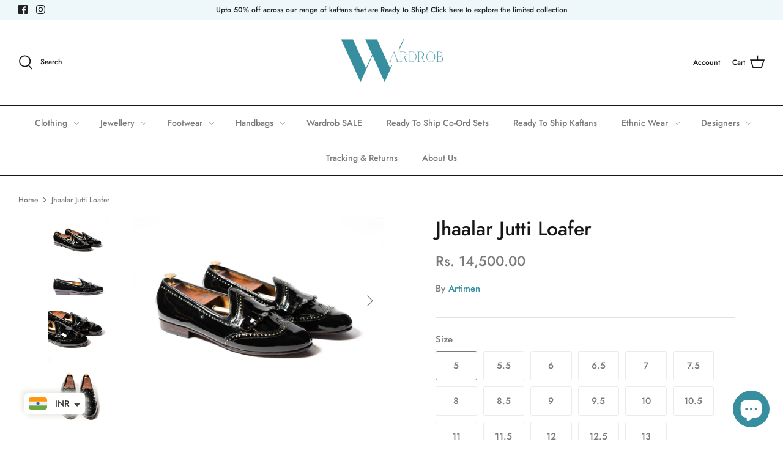

--- FILE ---
content_type: text/html; charset=utf-8
request_url: https://www.officialwardrob.com/products/jhaalar-jutti-loafer
body_size: 49458
content:
<!DOCTYPE html>
<html class="no-js" lang="en">
<head>
  <!-- Google Tag Manager -->
<script>(function(w,d,s,l,i){w[l]=w[l]||[];w[l].push({'gtm.start':
new Date().getTime(),event:'gtm.js'});var f=d.getElementsByTagName(s)[0],
j=d.createElement(s),dl=l!='dataLayer'?'&l='+l:'';j.async=true;j.src=
'https://www.googletagmanager.com/gtm.js?id='+i+dl;f.parentNode.insertBefore(j,f);
})(window,document,'script','dataLayer','GTM-PQW8TJZ');</script>
<!-- End Google Tag Manager -->
<script>
window.KiwiSizing = window.KiwiSizing === undefined ? {} : window.KiwiSizing;
KiwiSizing.shop = "official-wardrob.myshopify.com";


KiwiSizing.data = {
  collections: "277964193988,390224118012,393991094524",
  tags: "Jutti,Loafers",
  product: "7511952982268",
  vendor: "Artimen",
  type: "Footwear",
  title: "Jhaalar Jutti Loafer",
  images: ["\/\/www.officialwardrob.com\/cdn\/shop\/products\/jhaalar-jutti-loafer-634821.jpg?v=1641818575","\/\/www.officialwardrob.com\/cdn\/shop\/products\/jhaalar-jutti-loafer-434798.jpg?v=1641818575","\/\/www.officialwardrob.com\/cdn\/shop\/products\/jhaalar-jutti-loafer-531826.jpg?v=1641818575","\/\/www.officialwardrob.com\/cdn\/shop\/products\/jhaalar-jutti-loafer-378495.jpg?v=1641818575","\/\/www.officialwardrob.com\/cdn\/shop\/products\/jhaalar-jutti-loafer-458748.jpg?v=1641818575","\/\/www.officialwardrob.com\/cdn\/shop\/products\/jhaalar-jutti-loafer-193052.jpg?v=1641818575"],
  options: [{"name":"Size","position":1,"values":["5","5.5","6","6.5","7","7.5","8","8.5","9","9.5","10","10.5","11","11.5","12","12.5","13"]},{"name":"Color","position":2,"values":["Black"]},{"name":"Material","position":3,"values":["Leather"]}],
  variants: [{"id":42286122303740,"title":"5 \/ Black \/ Leather","option1":"5","option2":"Black","option3":"Leather","sku":"","requires_shipping":true,"taxable":true,"featured_image":null,"available":true,"name":"Jhaalar Jutti Loafer - 5 \/ Black \/ Leather","public_title":"5 \/ Black \/ Leather","options":["5","Black","Leather"],"price":1450000,"weight":2000,"compare_at_price":null,"inventory_management":null,"barcode":"","requires_selling_plan":false,"selling_plan_allocations":[]},{"id":42286122336508,"title":"5.5 \/ Black \/ Leather","option1":"5.5","option2":"Black","option3":"Leather","sku":"","requires_shipping":true,"taxable":true,"featured_image":null,"available":true,"name":"Jhaalar Jutti Loafer - 5.5 \/ Black \/ Leather","public_title":"5.5 \/ Black \/ Leather","options":["5.5","Black","Leather"],"price":1450000,"weight":2000,"compare_at_price":null,"inventory_management":null,"barcode":"","requires_selling_plan":false,"selling_plan_allocations":[]},{"id":42286122369276,"title":"6 \/ Black \/ Leather","option1":"6","option2":"Black","option3":"Leather","sku":"","requires_shipping":true,"taxable":true,"featured_image":null,"available":true,"name":"Jhaalar Jutti Loafer - 6 \/ Black \/ Leather","public_title":"6 \/ Black \/ Leather","options":["6","Black","Leather"],"price":1450000,"weight":2000,"compare_at_price":null,"inventory_management":null,"barcode":"","requires_selling_plan":false,"selling_plan_allocations":[]},{"id":42286122402044,"title":"6.5 \/ Black \/ Leather","option1":"6.5","option2":"Black","option3":"Leather","sku":"","requires_shipping":true,"taxable":true,"featured_image":null,"available":true,"name":"Jhaalar Jutti Loafer - 6.5 \/ Black \/ Leather","public_title":"6.5 \/ Black \/ Leather","options":["6.5","Black","Leather"],"price":1450000,"weight":2000,"compare_at_price":null,"inventory_management":null,"barcode":"","requires_selling_plan":false,"selling_plan_allocations":[]},{"id":42286122434812,"title":"7 \/ Black \/ Leather","option1":"7","option2":"Black","option3":"Leather","sku":"","requires_shipping":true,"taxable":true,"featured_image":null,"available":true,"name":"Jhaalar Jutti Loafer - 7 \/ Black \/ Leather","public_title":"7 \/ Black \/ Leather","options":["7","Black","Leather"],"price":1450000,"weight":2000,"compare_at_price":null,"inventory_management":null,"barcode":"","requires_selling_plan":false,"selling_plan_allocations":[]},{"id":42286122467580,"title":"7.5 \/ Black \/ Leather","option1":"7.5","option2":"Black","option3":"Leather","sku":"","requires_shipping":true,"taxable":true,"featured_image":null,"available":true,"name":"Jhaalar Jutti Loafer - 7.5 \/ Black \/ Leather","public_title":"7.5 \/ Black \/ Leather","options":["7.5","Black","Leather"],"price":1450000,"weight":2000,"compare_at_price":null,"inventory_management":null,"barcode":"","requires_selling_plan":false,"selling_plan_allocations":[]},{"id":42286122500348,"title":"8 \/ Black \/ Leather","option1":"8","option2":"Black","option3":"Leather","sku":"","requires_shipping":true,"taxable":true,"featured_image":null,"available":true,"name":"Jhaalar Jutti Loafer - 8 \/ Black \/ Leather","public_title":"8 \/ Black \/ Leather","options":["8","Black","Leather"],"price":1450000,"weight":2000,"compare_at_price":null,"inventory_management":null,"barcode":"","requires_selling_plan":false,"selling_plan_allocations":[]},{"id":42286122533116,"title":"8.5 \/ Black \/ Leather","option1":"8.5","option2":"Black","option3":"Leather","sku":"","requires_shipping":true,"taxable":true,"featured_image":null,"available":true,"name":"Jhaalar Jutti Loafer - 8.5 \/ Black \/ Leather","public_title":"8.5 \/ Black \/ Leather","options":["8.5","Black","Leather"],"price":1450000,"weight":2000,"compare_at_price":null,"inventory_management":null,"barcode":"","requires_selling_plan":false,"selling_plan_allocations":[]},{"id":42286122565884,"title":"9 \/ Black \/ Leather","option1":"9","option2":"Black","option3":"Leather","sku":"","requires_shipping":true,"taxable":true,"featured_image":null,"available":true,"name":"Jhaalar Jutti Loafer - 9 \/ Black \/ Leather","public_title":"9 \/ Black \/ Leather","options":["9","Black","Leather"],"price":1450000,"weight":2000,"compare_at_price":null,"inventory_management":null,"barcode":"","requires_selling_plan":false,"selling_plan_allocations":[]},{"id":42286122598652,"title":"9.5 \/ Black \/ Leather","option1":"9.5","option2":"Black","option3":"Leather","sku":"","requires_shipping":true,"taxable":true,"featured_image":null,"available":true,"name":"Jhaalar Jutti Loafer - 9.5 \/ Black \/ Leather","public_title":"9.5 \/ Black \/ Leather","options":["9.5","Black","Leather"],"price":1450000,"weight":2000,"compare_at_price":null,"inventory_management":null,"barcode":"","requires_selling_plan":false,"selling_plan_allocations":[]},{"id":42286122631420,"title":"10 \/ Black \/ Leather","option1":"10","option2":"Black","option3":"Leather","sku":"","requires_shipping":true,"taxable":true,"featured_image":null,"available":true,"name":"Jhaalar Jutti Loafer - 10 \/ Black \/ Leather","public_title":"10 \/ Black \/ Leather","options":["10","Black","Leather"],"price":1450000,"weight":2000,"compare_at_price":null,"inventory_management":null,"barcode":"","requires_selling_plan":false,"selling_plan_allocations":[]},{"id":42286122664188,"title":"10.5 \/ Black \/ Leather","option1":"10.5","option2":"Black","option3":"Leather","sku":"","requires_shipping":true,"taxable":true,"featured_image":null,"available":true,"name":"Jhaalar Jutti Loafer - 10.5 \/ Black \/ Leather","public_title":"10.5 \/ Black \/ Leather","options":["10.5","Black","Leather"],"price":1450000,"weight":2000,"compare_at_price":null,"inventory_management":null,"barcode":"","requires_selling_plan":false,"selling_plan_allocations":[]},{"id":42286122696956,"title":"11 \/ Black \/ Leather","option1":"11","option2":"Black","option3":"Leather","sku":"","requires_shipping":true,"taxable":true,"featured_image":null,"available":true,"name":"Jhaalar Jutti Loafer - 11 \/ Black \/ Leather","public_title":"11 \/ Black \/ Leather","options":["11","Black","Leather"],"price":1450000,"weight":2000,"compare_at_price":null,"inventory_management":null,"barcode":"","requires_selling_plan":false,"selling_plan_allocations":[]},{"id":42286122729724,"title":"11.5 \/ Black \/ Leather","option1":"11.5","option2":"Black","option3":"Leather","sku":"","requires_shipping":true,"taxable":true,"featured_image":null,"available":true,"name":"Jhaalar Jutti Loafer - 11.5 \/ Black \/ Leather","public_title":"11.5 \/ Black \/ Leather","options":["11.5","Black","Leather"],"price":1450000,"weight":2000,"compare_at_price":null,"inventory_management":null,"barcode":"","requires_selling_plan":false,"selling_plan_allocations":[]},{"id":42286122762492,"title":"12 \/ Black \/ Leather","option1":"12","option2":"Black","option3":"Leather","sku":"","requires_shipping":true,"taxable":true,"featured_image":null,"available":true,"name":"Jhaalar Jutti Loafer - 12 \/ Black \/ Leather","public_title":"12 \/ Black \/ Leather","options":["12","Black","Leather"],"price":1450000,"weight":2000,"compare_at_price":null,"inventory_management":null,"barcode":"","requires_selling_plan":false,"selling_plan_allocations":[]},{"id":42286122795260,"title":"12.5 \/ Black \/ Leather","option1":"12.5","option2":"Black","option3":"Leather","sku":"","requires_shipping":true,"taxable":true,"featured_image":null,"available":true,"name":"Jhaalar Jutti Loafer - 12.5 \/ Black \/ Leather","public_title":"12.5 \/ Black \/ Leather","options":["12.5","Black","Leather"],"price":1450000,"weight":2000,"compare_at_price":null,"inventory_management":null,"barcode":"","requires_selling_plan":false,"selling_plan_allocations":[]},{"id":42286122828028,"title":"13 \/ Black \/ Leather","option1":"13","option2":"Black","option3":"Leather","sku":"","requires_shipping":true,"taxable":true,"featured_image":null,"available":true,"name":"Jhaalar Jutti Loafer - 13 \/ Black \/ Leather","public_title":"13 \/ Black \/ Leather","options":["13","Black","Leather"],"price":1450000,"weight":2000,"compare_at_price":null,"inventory_management":null,"barcode":"","requires_selling_plan":false,"selling_plan_allocations":[]}],
};

</script>
  <meta name="facebook-domain-verification" content="g5qtc2os0xp3iqmye61umrook0iujj" />
  <!-- Symmetry 4.11.10 -->

  <link rel="preload" href="//www.officialwardrob.com/cdn/shop/t/28/assets/styles.css?v=19739668295414810661759332781" as="style">
  <meta charset="utf-8" />
<meta name="viewport" content="width=device-width,initial-scale=1.0" />
<meta http-equiv="X-UA-Compatible" content="IE=edge">

<link rel="preconnect" href="https://cdn.shopify.com" crossorigin>
<link rel="preconnect" href="https://fonts.shopify.com" crossorigin>
<link rel="preconnect" href="https://monorail-edge.shopifysvc.com"><link rel="preload" as="font" href="//www.officialwardrob.com/cdn/fonts/jost/jost_n5.7c8497861ffd15f4e1284cd221f14658b0e95d61.woff2" type="font/woff2" crossorigin>
<link rel="preload" as="font" href="//www.officialwardrob.com/cdn/fonts/jost/jost_n5.7c8497861ffd15f4e1284cd221f14658b0e95d61.woff2" type="font/woff2" crossorigin>
<link rel="preload" as="font" href="//www.officialwardrob.com/cdn/fonts/jost/jost_n5.7c8497861ffd15f4e1284cd221f14658b0e95d61.woff2" type="font/woff2" crossorigin>
<link rel="preload" as="font" href="//www.officialwardrob.com/cdn/fonts/jost/jost_n5.7c8497861ffd15f4e1284cd221f14658b0e95d61.woff2" type="font/woff2" crossorigin><link rel="preload" as="font" href="//www.officialwardrob.com/cdn/fonts/jost/jost_n7.921dc18c13fa0b0c94c5e2517ffe06139c3615a3.woff2" type="font/woff2" crossorigin><link rel="preload" as="font" href="//www.officialwardrob.com/cdn/fonts/jost/jost_i5.a6c7dbde35f2b89f8461eacda9350127566e5d51.woff2" type="font/woff2" crossorigin><link rel="preload" as="font" href="//www.officialwardrob.com/cdn/fonts/jost/jost_i7.d8201b854e41e19d7ed9b1a31fe4fe71deea6d3f.woff2" type="font/woff2" crossorigin><link rel="preload" href="//www.officialwardrob.com/cdn/shop/t/28/assets/vendor.js?v=182565045077416095021665767591" as="script">
<link rel="preload" href="//www.officialwardrob.com/cdn/shop/t/28/assets/theme.js?v=41034361327250428371665767591" as="script"><link rel="canonical" href="https://www.officialwardrob.com/products/jhaalar-jutti-loafer" /><link rel="shortcut icon" href="//www.officialwardrob.com/cdn/shop/files/Copy_of_Copy_of_Fork_and_Spoon_Restaurant_Badge_Logo_1.png?v=1622988262" type="image/png" /><meta name="description" content="Beautiful fusion of modern and traditional in one design. The fringes to the jutti pattern opens it to formal, smart casual as well as ethnic steps. These jutti cum loafers fit every step you take. In pure leather totally handcrafted with golden dots studded on it adds special character to the shoe. *For further custom">
  <meta name="theme-color" content="#212b36">

  <title>
    Jhaalar Jutti Loafer &ndash; Wardrob
  </title>

  <meta property="og:site_name" content="Wardrob">
<meta property="og:url" content="https://www.officialwardrob.com/products/jhaalar-jutti-loafer">
<meta property="og:title" content="Jhaalar Jutti Loafer">
<meta property="og:type" content="product">
<meta property="og:description" content="Beautiful fusion of modern and traditional in one design. The fringes to the jutti pattern opens it to formal, smart casual as well as ethnic steps. These jutti cum loafers fit every step you take. In pure leather totally handcrafted with golden dots studded on it adds special character to the shoe. *For further custom"><meta property="og:image" content="http://www.officialwardrob.com/cdn/shop/products/jhaalar-jutti-loafer-634821_1200x1200.jpg?v=1641818575">
  <meta property="og:image:secure_url" content="https://www.officialwardrob.com/cdn/shop/products/jhaalar-jutti-loafer-634821_1200x1200.jpg?v=1641818575">
  <meta property="og:image:width" content="2048">
  <meta property="og:image:height" content="1365"><meta property="og:price:amount" content="14,500.00">
  <meta property="og:price:currency" content="INR"><meta name="twitter:card" content="summary_large_image">
<meta name="twitter:title" content="Jhaalar Jutti Loafer">
<meta name="twitter:description" content="Beautiful fusion of modern and traditional in one design. The fringes to the jutti pattern opens it to formal, smart casual as well as ethnic steps. These jutti cum loafers fit every step you take. In pure leather totally handcrafted with golden dots studded on it adds special character to the shoe. *For further custom">


  <link href="//www.officialwardrob.com/cdn/shop/t/28/assets/styles.css?v=19739668295414810661759332781" rel="stylesheet" type="text/css" media="all" />

  <script>
    window.theme = window.theme || {};
    theme.money_format = "\u003cspan class=money\u003eRs. {{amount}}\u003c\/span\u003e";
    theme.strings = {
      previous: "Previous",
      next: "Next",
      addressError: "Error looking up that address",
      addressNoResults: "No results for that address",
      addressQueryLimit: "You have exceeded the Google API usage limit. Consider upgrading to a \u003ca href=\"https:\/\/developers.google.com\/maps\/premium\/usage-limits\"\u003ePremium Plan\u003c\/a\u003e.",
      authError: "There was a problem authenticating your Google Maps API Key.",
      icon_labels_left: "Left",
      icon_labels_right: "Right",
      icon_labels_down: "Down",
      icon_labels_close: "Close",
      icon_labels_plus: "Plus",
      cart_terms_confirmation: "You must agree to the terms and conditions before continuing.",
      products_listing_from: "From",
      layout_live_search_see_all: "See all results",
      products_product_add_to_cart: "Add to Cart",
      products_variant_no_stock: "Sold out",
      products_variant_non_existent: "Unavailable",
      onlyXLeft: "[[ quantity ]] in stock",
      products_product_unit_price_separator: " \/ ",
      general_navigation_menu_toggle_aria_label: "Toggle menu",
      products_added_notification_title: "Just added",
      products_added_notification_item: "Item",
      products_added_notification_unit_price: "Item price",
      products_added_notification_quantity: "Qty",
      products_added_notification_total_price: "Total price",
      products_added_notification_shipping_note: "Excl. shipping",
      products_added_notification_keep_shopping: "Keep Shopping",
      products_added_notification_cart: "Cart",
      products_product_adding_to_cart: "Adding",
      products_product_added_to_cart: "Added to cart",
      products_added_notification_subtotal: "Subtotal",
      products_labels_sold_out: "Sold Out",
      products_labels_sale: "Sale",
      products_labels_percent_reduction: "[[ amount ]]% off",
      products_labels_value_reduction_html: "[[ amount ]] off",
      products_product_preorder: "Pre-order",
      general_quick_search_pages: "Pages",
      general_quick_search_no_results: "Sorry, we couldn\u0026#39;t find any results",
      collections_general_see_all_subcollections: "See all..."
    };
    theme.routes = {
      search_url: '/search',
      cart_url: '/cart',
      cart_add_url: '/cart/add',
      cart_change_url: '/cart/change'
    };
    theme.settings = {
      cart_type: "drawer",
      quickbuy_style: "whole",
      show_size_chart: true
    };
    document.documentElement.className = document.documentElement.className.replace('no-js', '');
  </script>

  <script>window.performance && window.performance.mark && window.performance.mark('shopify.content_for_header.start');</script><meta name="google-site-verification" content="WsRncqGNctymUqHjN0eXFDjts9snRQ7qO-w9ospfmAY">
<meta name="google-site-verification" content="F-NRaEkRT8FkLKNvLEJn-M4UgZMCvrCc-383fVASvO4">
<meta name="facebook-domain-verification" content="ka94ypaovmhotojy5ipicyklttylgg">
<meta id="shopify-digital-wallet" name="shopify-digital-wallet" content="/56519557316/digital_wallets/dialog">
<meta id="in-context-paypal-metadata" data-shop-id="56519557316" data-venmo-supported="false" data-environment="production" data-locale="en_US" data-paypal-v4="true" data-currency="INR">
<link rel="alternate" type="application/json+oembed" href="https://www.officialwardrob.com/products/jhaalar-jutti-loafer.oembed">
<script async="async" src="/checkouts/internal/preloads.js?locale=en-IN"></script>
<script id="shopify-features" type="application/json">{"accessToken":"40bde6e781f5249042079d9543e4cf0a","betas":["rich-media-storefront-analytics"],"domain":"www.officialwardrob.com","predictiveSearch":true,"shopId":56519557316,"locale":"en"}</script>
<script>var Shopify = Shopify || {};
Shopify.shop = "official-wardrob.myshopify.com";
Shopify.locale = "en";
Shopify.currency = {"active":"INR","rate":"1.0"};
Shopify.country = "IN";
Shopify.theme = {"name":"Diwali Oct- Vijay","id":136015642876,"schema_name":"Symmetry","schema_version":"4.11.10","theme_store_id":568,"role":"main"};
Shopify.theme.handle = "null";
Shopify.theme.style = {"id":null,"handle":null};
Shopify.cdnHost = "www.officialwardrob.com/cdn";
Shopify.routes = Shopify.routes || {};
Shopify.routes.root = "/";</script>
<script type="module">!function(o){(o.Shopify=o.Shopify||{}).modules=!0}(window);</script>
<script>!function(o){function n(){var o=[];function n(){o.push(Array.prototype.slice.apply(arguments))}return n.q=o,n}var t=o.Shopify=o.Shopify||{};t.loadFeatures=n(),t.autoloadFeatures=n()}(window);</script>
<script id="shop-js-analytics" type="application/json">{"pageType":"product"}</script>
<script defer="defer" async type="module" src="//www.officialwardrob.com/cdn/shopifycloud/shop-js/modules/v2/client.init-shop-cart-sync_IZsNAliE.en.esm.js"></script>
<script defer="defer" async type="module" src="//www.officialwardrob.com/cdn/shopifycloud/shop-js/modules/v2/chunk.common_0OUaOowp.esm.js"></script>
<script type="module">
  await import("//www.officialwardrob.com/cdn/shopifycloud/shop-js/modules/v2/client.init-shop-cart-sync_IZsNAliE.en.esm.js");
await import("//www.officialwardrob.com/cdn/shopifycloud/shop-js/modules/v2/chunk.common_0OUaOowp.esm.js");

  window.Shopify.SignInWithShop?.initShopCartSync?.({"fedCMEnabled":true,"windoidEnabled":true});

</script>
<script>(function() {
  var isLoaded = false;
  function asyncLoad() {
    if (isLoaded) return;
    isLoaded = true;
    var urls = ["https:\/\/app.kiwisizing.com\/web\/js\/dist\/kiwiSizing\/plugin\/SizingPlugin.prod.js?v=330\u0026shop=official-wardrob.myshopify.com","https:\/\/cdn.shopify.com\/s\/files\/1\/0457\/2220\/6365\/files\/pushdaddy_v60_test.js?shop=official-wardrob.myshopify.com","https:\/\/cdn.crazyrocket.io\/widget\/scripts\/crazyrocket.start-cdn.js?id=62188a1b7ab42718443644aa\u0026shop=official-wardrob.myshopify.com","https:\/\/instafeed.nfcube.com\/cdn\/97dae6dee0d237d061b7a0713baf2ec2.js?shop=official-wardrob.myshopify.com","https:\/\/salespop.conversionbear.com\/script?app=salespop\u0026shop=official-wardrob.myshopify.com","https:\/\/cdn.shopify.com\/s\/files\/1\/0449\/2568\/1820\/t\/4\/assets\/booster_currency.js?v=1624978055\u0026shop=official-wardrob.myshopify.com","https:\/\/cdn.shopify.com\/s\/files\/1\/0033\/3538\/9233\/files\/pushdaddy_v101_test.js?shop=official-wardrob.myshopify.com","https:\/\/sr-cdn.shiprocket.in\/sr-promise\/static\/uc.js?channel_id=4\u0026sr_company_id=1527573\u0026shop=official-wardrob.myshopify.com"];
    for (var i = 0; i < urls.length; i++) {
      var s = document.createElement('script');
      s.type = 'text/javascript';
      s.async = true;
      s.src = urls[i];
      var x = document.getElementsByTagName('script')[0];
      x.parentNode.insertBefore(s, x);
    }
  };
  if(window.attachEvent) {
    window.attachEvent('onload', asyncLoad);
  } else {
    window.addEventListener('load', asyncLoad, false);
  }
})();</script>
<script id="__st">var __st={"a":56519557316,"offset":-18000,"reqid":"f663b548-be38-4d00-aa80-70ce325fc28f-1768533222","pageurl":"www.officialwardrob.com\/products\/jhaalar-jutti-loafer","u":"038a4f712c77","p":"product","rtyp":"product","rid":7511952982268};</script>
<script>window.ShopifyPaypalV4VisibilityTracking = true;</script>
<script id="captcha-bootstrap">!function(){'use strict';const t='contact',e='account',n='new_comment',o=[[t,t],['blogs',n],['comments',n],[t,'customer']],c=[[e,'customer_login'],[e,'guest_login'],[e,'recover_customer_password'],[e,'create_customer']],r=t=>t.map((([t,e])=>`form[action*='/${t}']:not([data-nocaptcha='true']) input[name='form_type'][value='${e}']`)).join(','),a=t=>()=>t?[...document.querySelectorAll(t)].map((t=>t.form)):[];function s(){const t=[...o],e=r(t);return a(e)}const i='password',u='form_key',d=['recaptcha-v3-token','g-recaptcha-response','h-captcha-response',i],f=()=>{try{return window.sessionStorage}catch{return}},m='__shopify_v',_=t=>t.elements[u];function p(t,e,n=!1){try{const o=window.sessionStorage,c=JSON.parse(o.getItem(e)),{data:r}=function(t){const{data:e,action:n}=t;return t[m]||n?{data:e,action:n}:{data:t,action:n}}(c);for(const[e,n]of Object.entries(r))t.elements[e]&&(t.elements[e].value=n);n&&o.removeItem(e)}catch(o){console.error('form repopulation failed',{error:o})}}const l='form_type',E='cptcha';function T(t){t.dataset[E]=!0}const w=window,h=w.document,L='Shopify',v='ce_forms',y='captcha';let A=!1;((t,e)=>{const n=(g='f06e6c50-85a8-45c8-87d0-21a2b65856fe',I='https://cdn.shopify.com/shopifycloud/storefront-forms-hcaptcha/ce_storefront_forms_captcha_hcaptcha.v1.5.2.iife.js',D={infoText:'Protected by hCaptcha',privacyText:'Privacy',termsText:'Terms'},(t,e,n)=>{const o=w[L][v],c=o.bindForm;if(c)return c(t,g,e,D).then(n);var r;o.q.push([[t,g,e,D],n]),r=I,A||(h.body.append(Object.assign(h.createElement('script'),{id:'captcha-provider',async:!0,src:r})),A=!0)});var g,I,D;w[L]=w[L]||{},w[L][v]=w[L][v]||{},w[L][v].q=[],w[L][y]=w[L][y]||{},w[L][y].protect=function(t,e){n(t,void 0,e),T(t)},Object.freeze(w[L][y]),function(t,e,n,w,h,L){const[v,y,A,g]=function(t,e,n){const i=e?o:[],u=t?c:[],d=[...i,...u],f=r(d),m=r(i),_=r(d.filter((([t,e])=>n.includes(e))));return[a(f),a(m),a(_),s()]}(w,h,L),I=t=>{const e=t.target;return e instanceof HTMLFormElement?e:e&&e.form},D=t=>v().includes(t);t.addEventListener('submit',(t=>{const e=I(t);if(!e)return;const n=D(e)&&!e.dataset.hcaptchaBound&&!e.dataset.recaptchaBound,o=_(e),c=g().includes(e)&&(!o||!o.value);(n||c)&&t.preventDefault(),c&&!n&&(function(t){try{if(!f())return;!function(t){const e=f();if(!e)return;const n=_(t);if(!n)return;const o=n.value;o&&e.removeItem(o)}(t);const e=Array.from(Array(32),(()=>Math.random().toString(36)[2])).join('');!function(t,e){_(t)||t.append(Object.assign(document.createElement('input'),{type:'hidden',name:u})),t.elements[u].value=e}(t,e),function(t,e){const n=f();if(!n)return;const o=[...t.querySelectorAll(`input[type='${i}']`)].map((({name:t})=>t)),c=[...d,...o],r={};for(const[a,s]of new FormData(t).entries())c.includes(a)||(r[a]=s);n.setItem(e,JSON.stringify({[m]:1,action:t.action,data:r}))}(t,e)}catch(e){console.error('failed to persist form',e)}}(e),e.submit())}));const S=(t,e)=>{t&&!t.dataset[E]&&(n(t,e.some((e=>e===t))),T(t))};for(const o of['focusin','change'])t.addEventListener(o,(t=>{const e=I(t);D(e)&&S(e,y())}));const B=e.get('form_key'),M=e.get(l),P=B&&M;t.addEventListener('DOMContentLoaded',(()=>{const t=y();if(P)for(const e of t)e.elements[l].value===M&&p(e,B);[...new Set([...A(),...v().filter((t=>'true'===t.dataset.shopifyCaptcha))])].forEach((e=>S(e,t)))}))}(h,new URLSearchParams(w.location.search),n,t,e,['guest_login'])})(!0,!0)}();</script>
<script integrity="sha256-4kQ18oKyAcykRKYeNunJcIwy7WH5gtpwJnB7kiuLZ1E=" data-source-attribution="shopify.loadfeatures" defer="defer" src="//www.officialwardrob.com/cdn/shopifycloud/storefront/assets/storefront/load_feature-a0a9edcb.js" crossorigin="anonymous"></script>
<script data-source-attribution="shopify.dynamic_checkout.dynamic.init">var Shopify=Shopify||{};Shopify.PaymentButton=Shopify.PaymentButton||{isStorefrontPortableWallets:!0,init:function(){window.Shopify.PaymentButton.init=function(){};var t=document.createElement("script");t.src="https://www.officialwardrob.com/cdn/shopifycloud/portable-wallets/latest/portable-wallets.en.js",t.type="module",document.head.appendChild(t)}};
</script>
<script data-source-attribution="shopify.dynamic_checkout.buyer_consent">
  function portableWalletsHideBuyerConsent(e){var t=document.getElementById("shopify-buyer-consent"),n=document.getElementById("shopify-subscription-policy-button");t&&n&&(t.classList.add("hidden"),t.setAttribute("aria-hidden","true"),n.removeEventListener("click",e))}function portableWalletsShowBuyerConsent(e){var t=document.getElementById("shopify-buyer-consent"),n=document.getElementById("shopify-subscription-policy-button");t&&n&&(t.classList.remove("hidden"),t.removeAttribute("aria-hidden"),n.addEventListener("click",e))}window.Shopify?.PaymentButton&&(window.Shopify.PaymentButton.hideBuyerConsent=portableWalletsHideBuyerConsent,window.Shopify.PaymentButton.showBuyerConsent=portableWalletsShowBuyerConsent);
</script>
<script>
  function portableWalletsCleanup(e){e&&e.src&&console.error("Failed to load portable wallets script "+e.src);var t=document.querySelectorAll("shopify-accelerated-checkout .shopify-payment-button__skeleton, shopify-accelerated-checkout-cart .wallet-cart-button__skeleton"),e=document.getElementById("shopify-buyer-consent");for(let e=0;e<t.length;e++)t[e].remove();e&&e.remove()}function portableWalletsNotLoadedAsModule(e){e instanceof ErrorEvent&&"string"==typeof e.message&&e.message.includes("import.meta")&&"string"==typeof e.filename&&e.filename.includes("portable-wallets")&&(window.removeEventListener("error",portableWalletsNotLoadedAsModule),window.Shopify.PaymentButton.failedToLoad=e,"loading"===document.readyState?document.addEventListener("DOMContentLoaded",window.Shopify.PaymentButton.init):window.Shopify.PaymentButton.init())}window.addEventListener("error",portableWalletsNotLoadedAsModule);
</script>

<script type="module" src="https://www.officialwardrob.com/cdn/shopifycloud/portable-wallets/latest/portable-wallets.en.js" onError="portableWalletsCleanup(this)" crossorigin="anonymous"></script>
<script nomodule>
  document.addEventListener("DOMContentLoaded", portableWalletsCleanup);
</script>

<link id="shopify-accelerated-checkout-styles" rel="stylesheet" media="screen" href="https://www.officialwardrob.com/cdn/shopifycloud/portable-wallets/latest/accelerated-checkout-backwards-compat.css" crossorigin="anonymous">
<style id="shopify-accelerated-checkout-cart">
        #shopify-buyer-consent {
  margin-top: 1em;
  display: inline-block;
  width: 100%;
}

#shopify-buyer-consent.hidden {
  display: none;
}

#shopify-subscription-policy-button {
  background: none;
  border: none;
  padding: 0;
  text-decoration: underline;
  font-size: inherit;
  cursor: pointer;
}

#shopify-subscription-policy-button::before {
  box-shadow: none;
}

      </style>
<script id="sections-script" data-sections="product-recommendations" defer="defer" src="//www.officialwardrob.com/cdn/shop/t/28/compiled_assets/scripts.js?1095"></script>
<script>window.performance && window.performance.mark && window.performance.mark('shopify.content_for_header.end');</script>


  <!-- "snippets/judgeme_core.liquid" was not rendered, the associated app was uninstalled -->

    <script>
    
      
    window.ufeStore = {
      collections: [277964193988,390224118012,393991094524],
      tags: 'Jutti,Loafers'.split(','),
      selectedVariantId: 42286122303740,
      moneyFormat: "\u003cspan class=money\u003eRs. {{amount}}\u003c\/span\u003e",
      moneyFormatWithCurrency: "\u003cspan class=money\u003eRs. {{amount}} INR\u003c\/span\u003e",
      currency: "INR",
      customerId: null,
      productAvailable: true,
      productMapping: []
    }
    
    
      window.ufeStore.cartTotal = 0;
      
    
    
    
    window.isUfeInstalled = false;
    function ufeScriptLoader(scriptUrl) {
        var element = document.createElement('script');
        element.src = scriptUrl;
        element.type = 'text/javascript';
        document.getElementsByTagName('head')[0].appendChild(element);
    }
    if(window.isUfeInstalled) console.log('%c UFE: Funnel Engines ⚡️ Full Throttle  🦾😎!', 'font-weight: bold; letter-spacing: 2px; font-family: system-ui, -apple-system, BlinkMacSystemFont, "Segoe UI", "Roboto", "Oxygen", "Ubuntu", Arial, sans-serif;font-size: 20px;color: rgb(25, 124, 255); text-shadow: 2px 2px 0 rgb(62, 246, 255)');
    if(!('noModule' in HTMLScriptElement.prototype) && window.isUfeInstalled) {
        ufeScriptLoader('https://ufe.helixo.co/scripts/sdk.es5.min.js');
        console.log('UFE: ES5 Script Loading');
    }
    </script>
    
    
    <script type="text/javascript">
  //BOOSTER APPS COMMON JS CODE
  window.BoosterApps = window.BoosterApps || {};
  window.BoosterApps.common = window.BoosterApps.common || {};
  window.BoosterApps.common.shop = {
    permanent_domain: 'official-wardrob.myshopify.com',
    currency: "INR",
    money_format: "\u003cspan class=money\u003eRs. {{amount}}\u003c\/span\u003e",
    id: 56519557316
  };
  

  window.BoosterApps.common.template = 'product';
  window.BoosterApps.common.cart = {};
  window.BoosterApps.common.vapid_public_key = "BJuXCmrtTK335SuczdNVYrGVtP_WXn4jImChm49st7K7z7e8gxSZUKk4DhUpk8j2Xpiw5G4-ylNbMKLlKkUEU98=";

  window.BoosterApps.cs_app_url = "/apps/";

  window.BoosterApps.global_config = {"asset_urls":{"loy":{"init_js":"https:\/\/cdn.shopify.com\/s\/files\/1\/0194\/1736\/6592\/t\/1\/assets\/ba_loy_init.js?v=1639598603","widget_js":"https:\/\/cdn.shopify.com\/s\/files\/1\/0194\/1736\/6592\/t\/1\/assets\/ba_loy_widget.js?v=1639708150","widget_css":"https:\/\/cdn.shopify.com\/s\/files\/1\/0194\/1736\/6592\/t\/1\/assets\/ba_loy_widget.css?v=1630424861"},"rev":{"init_js":null,"widget_js":null,"modal_js":null,"widget_css":null,"modal_css":null},"pu":{"init_js":"https:\/\/cdn.shopify.com\/s\/files\/1\/0194\/1736\/6592\/t\/1\/assets\/ba_pu_init.js?v=1635877170"},"bis":{"init_js":"https:\/\/cdn.shopify.com\/s\/files\/1\/0194\/1736\/6592\/t\/1\/assets\/ba_bis_init.js?v=1633795418","modal_js":"https:\/\/cdn.shopify.com\/s\/files\/1\/0194\/1736\/6592\/t\/1\/assets\/ba_bis_modal.js?v=1633795421","modal_css":"https:\/\/cdn.shopify.com\/s\/files\/1\/0194\/1736\/6592\/t\/1\/assets\/ba_bis_modal.css?v=1620346071"},"widgets":{"init_js":"https:\/\/cdn.shopify.com\/s\/files\/1\/0194\/1736\/6592\/t\/1\/assets\/ba_widget_init.js?v=1635877278","modal_js":"https:\/\/cdn.shopify.com\/s\/files\/1\/0194\/1736\/6592\/t\/1\/assets\/ba_widget_modal.js?v=1635877281","modal_css":"https:\/\/cdn.shopify.com\/s\/files\/1\/0194\/1736\/6592\/t\/1\/assets\/ba_widget_modal.css?v=1634823107"},"global":{"helper_js":"https:\/\/cdn.shopify.com\/s\/files\/1\/0194\/1736\/6592\/t\/1\/assets\/ba_tracking.js?v=1637601969"}},"proxy_paths":{"loy":"\/apps\/ba-loy","pu":"\/apps\/ba_fb_app","app_metrics":"\/apps\/ba_fb_app\/app_metrics","push_subscription":"\/apps\/ba-loy\/push"},"aat":["speed","pu","cur","loy"],"pv":false,"bam":false};

    window.BoosterApps.loy_config = {"brand_theme_settings":{"button_bg":"#368e9e","header_bg":"#368e9e","desc_color":"#000000","icon_color":"#ffffff","link_color":"#368e9e","visibility":"both","cards_shape":"rounded","hide_widget":"false","launcher_bg":"#111111","title_color":"#212b36","banner_image":"","inputs_shape":"rounded","buttons_shape":"rounded","primary_color":"#2932fc","launcher_shape":"rounded","container_shape":"rounded","mobile_placement":"right","button_text_color":"#fff","desktop_placement":"right","header_text_color":"#ffffff","powered_by_hidden":"true","launcher_text_color":"#368e9e","mobile_side_spacing":"160","desktop_side_spacing":"20","visibility_condition":"","mobile_bottom_spacing":"18","desktop_bottom_spacing":"20","widget_icon_preview_url":"","hide_widget_launcher_on_mobile":"false","widget_banner_image_preview_url":""},"launcher_style_settings":{"mobile_icon":"gift","mobile_text":"Rewards","desktop_icon":"gift","desktop_text":"Rewards","mobile_layout":"image_only","desktop_layout":"image_only","mobile_launcher_icon":null,"desktop_launcher_icon":null},"points_program_enabled":false,"referral_program_enabled":false,"vip_program_enabled":false,"vip_program_tier_type":"points_earned","vip_program_period":"lifetime","brand_panel_settings":{"visitor_header_caption":"Join for free and unlock awesome rewards","visitor_header_title":"Exciting Gifts For You!","acct_creation_title":"Join and Earn Rewards","acct_creation_desc":"Get rewarded for being an awesome customer","acct_creation_sign_in":"Already a member?","acct_creation_btn":"Start Earning!","visitor_point_header":"Earn Points","visitor_point_desc":"Earn points and turn these into rewards!","member_header_caption":"Your points","member_header_title":"{points}","member_point_header":"Points","member_point_desc":"Earn points and turn these into rewards!","general_ways_to_earn":"Ways to earn","general_ways_to_redeem":"Ways to redeem","general_sign_in":"Sign in","general_sign_up":"Sign up","general_signed_up":"signed up","general_no_rewards_yet":"No rewards yet","general_your_rewards_will_show_here":"Your rewards will show here.","general_past_rewards":"Past rewards","general_go_back":"Go back","general_your_rewards":"Your rewards","general_upcoming_reward":"Upcoming reward","general_redeem":"Redeem","general_redeemed_a_reward":"Redeemed a Reward","general_you_have":"You have","general_rewards":"Rewards","general_reward":"reward","general_manual_points_adjust":"manual points adjustment","general_add_points_default_note":"Points awarded by points import","general_reset_removal_default_note":"Existing points removed for points reset from import","general_reset_new_balance_default_note":"Points reset to new balance by points import","general_refund_points":"Points refunded","general_use_discount_code":"Use this discount code on your next order!","general_apply_code":"Apply code","general_add_product_to_cart":"Add product to cart","general_spend":"you spend","general_spent":"Spent","general_points":"Points","general_point":"Point","general_discount_amount_coupon":"${{discount_amount}} off coupon","general_discount_amount":"points for ${{discount_amount}} off","general_no_points_yet":"No Points yet","general_have_not_earned_points":"You haven't earned any Points yet.","general_place_an_order":"Place an order","general_placed_an_order":"Placed an order","general_points_for_every":"Points for every","general_how_to_earn_points":"How do I earn Points?","general_points_activity":"Points History","general_celebrate_birthday":"Celebrate a birthday","general_celebrate_birthday_past_tense":"Celebrated a birthday","general_birthday_reward":"Celebrate with a reward","general_celebrate_your_birthday":"Let's celebrate your birthday! 🎉 Please give us 30 days notice - otherwise, you'll have to wait another year.","general_edit_date":"Edit Date","general_month":"Month","general_day":"Day","general_enter_valid_date":"Please enter a valid date","general_save_date":"Save date","general_reward_show":"Show","general_share_via_email":"Share via Email","general_share_on":"Share on","general_please_choose_an_option":"Please choose an option from the","general_product_page":"product page","general_by":"by","social_instagram_follow":"Follow on Instagram","social_facebook_like":"Like page on Facebook","social_facebook_share":"Share link on Facebook","social_twitter_follow":"Follow on Twitter","social_twitter_share":"Share link on Twitter","social_instagram_follow_past_tense":"Followed on Instagram","social_facebook_like_past_tense":"Liked a page on Facebook","social_facebook_share_past_tense":"Shared a link on Facebook","social_twitter_follow_past_tense":"Followed on Twitter","social_twitter_share_past_tense":"Shared a link on Twitter","social_follow":"Follow","social_share":"Share","social_like":"Like","referral_complete":"Complete a Referral","referral_complete_past_tense":"Completed a Referral","referral_complete_points":"{{points_amount}} Points for every referral completed","referrals_title":"Referral Program","referrals_visitor_desc":"Refer a friend who makes a purchase and both of you will claim rewards.","referrals_create_account_to_claim_coupon":"Create an Account to claim your coupon","referrals_create_account":"Create an Account","referrals_referred_reward":"They will get","referrals_referrer_reward":"You will get","referrals_call_to_action":"Refer friends and earn","referrals_completed":"referrals completed so far","referrals_share_link":"Share this link with a friend for them to claim the reward","referrals_referral_code":"Your referral link to share","referrals_get_reward":"Get your","referrals_claimed_reward":"Here's your","referrals_claim_reward":"Claim your gift","referrals_email_invite":"Refer friends by email","referrals_email_send":"Send email","referrals_email_to":"To","referrals_email_to_placeholder":"Add a comma-separated list of emails","referrals_email_message":"Message","referrals_email_message_placeholder":"Customize your referral message. The referral link will be automatically added.","referrals_invalid_email":"Please enter a valid email address","referrals_no_referrals_yet":"No referrals yet","referrals_your_referrals_show_here":"Your referrals will show here.","referrals_your_referrals":"Your referrals","referrals_status_pending":"pending","referrals_status_completed":"completed","referrals_status_blocked":"blocked","vip_tiers":"VIP Tiers","vip_status":"VIP Status","vip_reward":"VIP reward","vip_tier_desc":"Gain access to exclusive rewards.","vip_reward_earned_via":"Earned via {{vip_tier_name}} tier","vip_tier_no_vip_history":"No VIP membership history yet","vip_tier_vip_history":"VIP History","vip_tier_added_to":"Added to {{tier_name}}","vip_tier_achieved":"Unlocked {{tier_name}}","vip_tier_dropped_to":"Fell to {{tier_name}}","vip_tier_retained_to":"Kept {{tier_name}}","vip_tier_earn_points":"Earn {{points}} Points","vip_tier_spend":"Spend {{amount}}","vip_perks":"Perks","vip_benefits":"Benefits","vip_tier_to_unlock":"to unlock","vip_achieved_until":"Achieved until","vip_tier_on_highest":"You did it! You're on the highest tier 🎉","general_error":"Hmm, something went wrong, please try again shortly","general_redeem_error_min_points":"Did not met minimum points to redeem","general_redeem_error_max_points":"Exceeded maximum points to spend","tos_max_shipping_amount":"Maximum shipping amount of {{max_shipping_amount}}.","tos_expiry_months":"Expires {{expiry_months}} month(s) after being redeemed.","tos_expiry_at":"Reward expires on {{expiry_date}}.","tos_free_product":"Reward only applies to {{product_name}}","tos_min_order_amount":"Applies to all orders over {{min_order_amount}}.","tos_apply_to_collection":"Only for products in specific collections."},"widget_css":"#baLoySectionWrapper .ba-loy-bg-color {\n  background-color: #368e9e;\n}\n\n#baLoySectionWrapper .section-panel-wrapper {\n  box-shadow:rgba(0, 0, 0, 0.1) 0px 4px 15px 0px, rgba(0, 0, 0, 0.1) 0px 1px 2px 0px, #368e9e 0px 2px 0px 0px inset;\n}\n\n\n\n\n.header-main, .header-secondary {\n\tcolor: #ffffff !important;\n}\n.main-default a.sign-in{\n  color: #368e9e !important;\n}\n\n.section-table-piece-detail-items .li-img path {\n  fill: #ffffff;\n}\n\n.buttons-icons-detail-image .li-img {\n  fill: #ffffff;\n}\n\n#baLoySectionWrapper .loy-button-main{\n    background: #368e9e;\n    color: #fff;\n}\n\n  #baLoySectionWrapper .loy-button-main{\n    color: #fff;\n  }\n\n  #baLoySectionWrapper .main-default, #baLoySectionWrapper div.panel-section .head-title,#baLoySectionWrapper body {\n    color: #212b36;\n  }\n\n  #baLoySectionWrapper .section-panel-wrapper .panel-desc, #baLoySectionWrapper .main-default.sign-in-text{\n    color: #000000;\n  }\n\n  #launcher-wrapper{\n    background: #111111;\n  }\n\n  #baLoySectionWrapper div.section-bottom{\n    display:none;\n  }\n\n.ba-loy-namespace .ba-loy-messenger-frame, #launcher-wrapper{\n  right: 20px;\n  left: auto;\n}\n.ba-loy-namespace .ba-loy-messenger-frame {\n  bottom: 90px;\n}\n#launcher-wrapper{\n  bottom: 20px;\n}\n\n.launcher-text{\n  color: #368e9e !important;\n}\n\n#launcher-wrapper .launcher-desktop { display: block; }\n#launcher-wrapper .launcher-mobile  { display: none;  }\n\n@media (max-width: 500px) {\n  .ba-loy-namespace .ba-loy-messenger-frame{\n    height: 100%;\n    min-height: 100%;\n    bottom: 0;\n    right: 0;\n    left: 0;\n    top: 0;\n    width: 100%;\n    border-radius: 0;\n  }\n  #launcher-wrapper.up{\n    display: none;\n  }\n  #launcher-wrapper{\n    right: 160px;\n    left: auto;\n    bottom: 18px;\n  }\n  #launcher-wrapper .launcher-desktop { display: none;  }\n  #launcher-wrapper .launcher-mobile  { display: block; }\n}\n\n\n\n.ba-loy-circle{border-radius: 30px !important;}\n.ba-loy-rounded{border-radius: 10px !important;}\n.ba-loy-square{border-radius: 0px !important;}\n","custom_css":null,"ways_to_earn":[{"automation_id":69068,"status":"active","trigger":"loy_contact_member_enabled","step_id":177261,"points_amount":250,"points_type":"fixed","icon_url":null},{"automation_id":69069,"status":"active","trigger":"order_placed","step_id":177262,"points_amount":2,"points_type":"multiplier","icon_url":null},{"social":true,"trigger":"instagram_follow","points_amount":"100","url":"https:\/\/instagram.com\/officialwardrob"},{"social":true,"trigger":"facebook_like","points_amount":"100","url":"https:\/\/facebook.com\/officialwardrob"}],"referral_rewards":{"referrer_reward":{"id":57452,"name":"Rs. 5 off coupon","reward_type":"fixed_amount","properties":{"applies_to":"entire"}},"referred_reward":{"id":57453,"name":"Rs. 5 off coupon","reward_type":"fixed_amount","properties":{"applies_to":"entire"}}},"referral_social_settings":{"email":"false","twitter":"true","facebook":"true","twitter_message":""},"referrals_customer_account_required":false,"vip_tiers":[]};
    window.BoosterApps.loy_config.api_endpoint = "/apps/ba-loy";
    window.BoosterApps.loy_config.domain_name = "rivo.io/apps/loyalty";


    window.BoosterApps.pu_config = {"push_prompt_cover_enabled":false,"push_prompt_cover_title":"One small step","push_prompt_cover_message":"Allow your browser to receive notifications","subscription_plan_exceeded_limits":false};
    window.BoosterApps.widgets_config = {};


  
    if (window.BoosterApps.common.template == 'product'){
      window.BoosterApps.common.product = {
        id: 7511952982268, price: 1450000, handle: "jhaalar-jutti-loafer", tags: ["Jutti","Loafers"],
        available: true, title: "Jhaalar Jutti Loafer", variants: [{"id":42286122303740,"title":"5 \/ Black \/ Leather","option1":"5","option2":"Black","option3":"Leather","sku":"","requires_shipping":true,"taxable":true,"featured_image":null,"available":true,"name":"Jhaalar Jutti Loafer - 5 \/ Black \/ Leather","public_title":"5 \/ Black \/ Leather","options":["5","Black","Leather"],"price":1450000,"weight":2000,"compare_at_price":null,"inventory_management":null,"barcode":"","requires_selling_plan":false,"selling_plan_allocations":[]},{"id":42286122336508,"title":"5.5 \/ Black \/ Leather","option1":"5.5","option2":"Black","option3":"Leather","sku":"","requires_shipping":true,"taxable":true,"featured_image":null,"available":true,"name":"Jhaalar Jutti Loafer - 5.5 \/ Black \/ Leather","public_title":"5.5 \/ Black \/ Leather","options":["5.5","Black","Leather"],"price":1450000,"weight":2000,"compare_at_price":null,"inventory_management":null,"barcode":"","requires_selling_plan":false,"selling_plan_allocations":[]},{"id":42286122369276,"title":"6 \/ Black \/ Leather","option1":"6","option2":"Black","option3":"Leather","sku":"","requires_shipping":true,"taxable":true,"featured_image":null,"available":true,"name":"Jhaalar Jutti Loafer - 6 \/ Black \/ Leather","public_title":"6 \/ Black \/ Leather","options":["6","Black","Leather"],"price":1450000,"weight":2000,"compare_at_price":null,"inventory_management":null,"barcode":"","requires_selling_plan":false,"selling_plan_allocations":[]},{"id":42286122402044,"title":"6.5 \/ Black \/ Leather","option1":"6.5","option2":"Black","option3":"Leather","sku":"","requires_shipping":true,"taxable":true,"featured_image":null,"available":true,"name":"Jhaalar Jutti Loafer - 6.5 \/ Black \/ Leather","public_title":"6.5 \/ Black \/ Leather","options":["6.5","Black","Leather"],"price":1450000,"weight":2000,"compare_at_price":null,"inventory_management":null,"barcode":"","requires_selling_plan":false,"selling_plan_allocations":[]},{"id":42286122434812,"title":"7 \/ Black \/ Leather","option1":"7","option2":"Black","option3":"Leather","sku":"","requires_shipping":true,"taxable":true,"featured_image":null,"available":true,"name":"Jhaalar Jutti Loafer - 7 \/ Black \/ Leather","public_title":"7 \/ Black \/ Leather","options":["7","Black","Leather"],"price":1450000,"weight":2000,"compare_at_price":null,"inventory_management":null,"barcode":"","requires_selling_plan":false,"selling_plan_allocations":[]},{"id":42286122467580,"title":"7.5 \/ Black \/ Leather","option1":"7.5","option2":"Black","option3":"Leather","sku":"","requires_shipping":true,"taxable":true,"featured_image":null,"available":true,"name":"Jhaalar Jutti Loafer - 7.5 \/ Black \/ Leather","public_title":"7.5 \/ Black \/ Leather","options":["7.5","Black","Leather"],"price":1450000,"weight":2000,"compare_at_price":null,"inventory_management":null,"barcode":"","requires_selling_plan":false,"selling_plan_allocations":[]},{"id":42286122500348,"title":"8 \/ Black \/ Leather","option1":"8","option2":"Black","option3":"Leather","sku":"","requires_shipping":true,"taxable":true,"featured_image":null,"available":true,"name":"Jhaalar Jutti Loafer - 8 \/ Black \/ Leather","public_title":"8 \/ Black \/ Leather","options":["8","Black","Leather"],"price":1450000,"weight":2000,"compare_at_price":null,"inventory_management":null,"barcode":"","requires_selling_plan":false,"selling_plan_allocations":[]},{"id":42286122533116,"title":"8.5 \/ Black \/ Leather","option1":"8.5","option2":"Black","option3":"Leather","sku":"","requires_shipping":true,"taxable":true,"featured_image":null,"available":true,"name":"Jhaalar Jutti Loafer - 8.5 \/ Black \/ Leather","public_title":"8.5 \/ Black \/ Leather","options":["8.5","Black","Leather"],"price":1450000,"weight":2000,"compare_at_price":null,"inventory_management":null,"barcode":"","requires_selling_plan":false,"selling_plan_allocations":[]},{"id":42286122565884,"title":"9 \/ Black \/ Leather","option1":"9","option2":"Black","option3":"Leather","sku":"","requires_shipping":true,"taxable":true,"featured_image":null,"available":true,"name":"Jhaalar Jutti Loafer - 9 \/ Black \/ Leather","public_title":"9 \/ Black \/ Leather","options":["9","Black","Leather"],"price":1450000,"weight":2000,"compare_at_price":null,"inventory_management":null,"barcode":"","requires_selling_plan":false,"selling_plan_allocations":[]},{"id":42286122598652,"title":"9.5 \/ Black \/ Leather","option1":"9.5","option2":"Black","option3":"Leather","sku":"","requires_shipping":true,"taxable":true,"featured_image":null,"available":true,"name":"Jhaalar Jutti Loafer - 9.5 \/ Black \/ Leather","public_title":"9.5 \/ Black \/ Leather","options":["9.5","Black","Leather"],"price":1450000,"weight":2000,"compare_at_price":null,"inventory_management":null,"barcode":"","requires_selling_plan":false,"selling_plan_allocations":[]},{"id":42286122631420,"title":"10 \/ Black \/ Leather","option1":"10","option2":"Black","option3":"Leather","sku":"","requires_shipping":true,"taxable":true,"featured_image":null,"available":true,"name":"Jhaalar Jutti Loafer - 10 \/ Black \/ Leather","public_title":"10 \/ Black \/ Leather","options":["10","Black","Leather"],"price":1450000,"weight":2000,"compare_at_price":null,"inventory_management":null,"barcode":"","requires_selling_plan":false,"selling_plan_allocations":[]},{"id":42286122664188,"title":"10.5 \/ Black \/ Leather","option1":"10.5","option2":"Black","option3":"Leather","sku":"","requires_shipping":true,"taxable":true,"featured_image":null,"available":true,"name":"Jhaalar Jutti Loafer - 10.5 \/ Black \/ Leather","public_title":"10.5 \/ Black \/ Leather","options":["10.5","Black","Leather"],"price":1450000,"weight":2000,"compare_at_price":null,"inventory_management":null,"barcode":"","requires_selling_plan":false,"selling_plan_allocations":[]},{"id":42286122696956,"title":"11 \/ Black \/ Leather","option1":"11","option2":"Black","option3":"Leather","sku":"","requires_shipping":true,"taxable":true,"featured_image":null,"available":true,"name":"Jhaalar Jutti Loafer - 11 \/ Black \/ Leather","public_title":"11 \/ Black \/ Leather","options":["11","Black","Leather"],"price":1450000,"weight":2000,"compare_at_price":null,"inventory_management":null,"barcode":"","requires_selling_plan":false,"selling_plan_allocations":[]},{"id":42286122729724,"title":"11.5 \/ Black \/ Leather","option1":"11.5","option2":"Black","option3":"Leather","sku":"","requires_shipping":true,"taxable":true,"featured_image":null,"available":true,"name":"Jhaalar Jutti Loafer - 11.5 \/ Black \/ Leather","public_title":"11.5 \/ Black \/ Leather","options":["11.5","Black","Leather"],"price":1450000,"weight":2000,"compare_at_price":null,"inventory_management":null,"barcode":"","requires_selling_plan":false,"selling_plan_allocations":[]},{"id":42286122762492,"title":"12 \/ Black \/ Leather","option1":"12","option2":"Black","option3":"Leather","sku":"","requires_shipping":true,"taxable":true,"featured_image":null,"available":true,"name":"Jhaalar Jutti Loafer - 12 \/ Black \/ Leather","public_title":"12 \/ Black \/ Leather","options":["12","Black","Leather"],"price":1450000,"weight":2000,"compare_at_price":null,"inventory_management":null,"barcode":"","requires_selling_plan":false,"selling_plan_allocations":[]},{"id":42286122795260,"title":"12.5 \/ Black \/ Leather","option1":"12.5","option2":"Black","option3":"Leather","sku":"","requires_shipping":true,"taxable":true,"featured_image":null,"available":true,"name":"Jhaalar Jutti Loafer - 12.5 \/ Black \/ Leather","public_title":"12.5 \/ Black \/ Leather","options":["12.5","Black","Leather"],"price":1450000,"weight":2000,"compare_at_price":null,"inventory_management":null,"barcode":"","requires_selling_plan":false,"selling_plan_allocations":[]},{"id":42286122828028,"title":"13 \/ Black \/ Leather","option1":"13","option2":"Black","option3":"Leather","sku":"","requires_shipping":true,"taxable":true,"featured_image":null,"available":true,"name":"Jhaalar Jutti Loafer - 13 \/ Black \/ Leather","public_title":"13 \/ Black \/ Leather","options":["13","Black","Leather"],"price":1450000,"weight":2000,"compare_at_price":null,"inventory_management":null,"barcode":"","requires_selling_plan":false,"selling_plan_allocations":[]}]
      };
      window.BoosterApps.common.product.review_data = null;
    }
  

</script>


<script type="text/javascript">
  !function(e){var t={};function r(n){if(t[n])return t[n].exports;var o=t[n]={i:n,l:!1,exports:{}};return e[n].call(o.exports,o,o.exports,r),o.l=!0,o.exports}r.m=e,r.c=t,r.d=function(e,t,n){r.o(e,t)||Object.defineProperty(e,t,{enumerable:!0,get:n})},r.r=function(e){"undefined"!==typeof Symbol&&Symbol.toStringTag&&Object.defineProperty(e,Symbol.toStringTag,{value:"Module"}),Object.defineProperty(e,"__esModule",{value:!0})},r.t=function(e,t){if(1&t&&(e=r(e)),8&t)return e;if(4&t&&"object"===typeof e&&e&&e.__esModule)return e;var n=Object.create(null);if(r.r(n),Object.defineProperty(n,"default",{enumerable:!0,value:e}),2&t&&"string"!=typeof e)for(var o in e)r.d(n,o,function(t){return e[t]}.bind(null,o));return n},r.n=function(e){var t=e&&e.__esModule?function(){return e.default}:function(){return e};return r.d(t,"a",t),t},r.o=function(e,t){return Object.prototype.hasOwnProperty.call(e,t)},r.p="https://rivo.io/apps/loyalty/packs/",r(r.s=27)}({27:function(e,t){}});
//# sourceMappingURL=application-117139f267b47f92bd71.js.map

  //Global snippet for Booster Apps
  //this is updated automatically - do not edit manually.

  function loadScript(src, defer, done) {
    var js = document.createElement('script');
    js.src = src;
    js.defer = defer;
    js.onload = function(){done();};
    js.onerror = function(){
      done(new Error('Failed to load script ' + src));
    };
    document.head.appendChild(js);
  }

  function browserSupportsAllFeatures() {
    return window.Promise && window.fetch && window.Symbol;
  }

  if (browserSupportsAllFeatures()) {
    main();
  } else {
    loadScript('https://polyfill-fastly.net/v3/polyfill.min.js?features=Promise,fetch', true, main);
  }

  function loadAppScripts(){
      loadScript(window.BoosterApps.global_config.asset_urls.loy.init_js, true, function(){});



      loadScript(window.BoosterApps.global_config.asset_urls.pu.init_js, true, function(){});
      loadScript(window.BoosterApps.global_config.asset_urls.widgets.init_js, true, function(){});
  }

  function main(err) {
    //isolate the scope
    loadScript(window.BoosterApps.global_config.asset_urls.global.helper_js, false, loadAppScripts);
  }
</script>


 
<!-- BEGIN app block: shopify://apps/bitespeed-whatsapp-marketing/blocks/app-embed/9efdb9ca-2d01-4a12-b1ac-02679fe0f6fc --><script defer src="https://unpkg.com/axios/dist/axios.min.js"></script>
<script async src="https://cdnjs.cloudflare.com/ajax/libs/uuid/8.3.2/uuid.min.js"></script>




<!-- BEGIN app snippet: optin-triggers-middleware --><script
  type="text/javascript"
  name="BSPD-SHOPIFY-VARS"
>
  var BspdCurrentCart = {"note":null,"attributes":{},"original_total_price":0,"total_price":0,"total_discount":0,"total_weight":0.0,"item_count":0,"items":[],"requires_shipping":false,"currency":"INR","items_subtotal_price":0,"cart_level_discount_applications":[],"checkout_charge_amount":0};
  var BspdCurrentProduct = {"id":7511952982268,"title":"Jhaalar Jutti Loafer","handle":"jhaalar-jutti-loafer","description":"\u003cp\u003eBeautiful fusion of modern and traditional in one design. The fringes to the jutti pattern opens it to formal, smart casual as well as ethnic steps. These jutti cum loafers fit every step you take. \u003c\/p\u003e\u003cp\u003eIn pure leather totally handcrafted with golden dots studded on it adds special character to the shoe. \u003c\/p\u003e\u003cp\u003e\u003cbr\u003e\u003c\/p\u003e\u003cp\u003e*For further customization in material\/design\/color, Whatsapp us on +91 9810978312\u003c\/p\u003e\u003cp\u003e\"We at Artimen follow UK sizes\"\u003c\/p\u003e","published_at":"2022-01-01T13:38:06-05:00","created_at":"2022-01-01T13:38:20-05:00","vendor":"Artimen","type":"Footwear","tags":["Jutti","Loafers"],"price":1450000,"price_min":1450000,"price_max":1450000,"available":true,"price_varies":false,"compare_at_price":null,"compare_at_price_min":0,"compare_at_price_max":0,"compare_at_price_varies":false,"variants":[{"id":42286122303740,"title":"5 \/ Black \/ Leather","option1":"5","option2":"Black","option3":"Leather","sku":"","requires_shipping":true,"taxable":true,"featured_image":null,"available":true,"name":"Jhaalar Jutti Loafer - 5 \/ Black \/ Leather","public_title":"5 \/ Black \/ Leather","options":["5","Black","Leather"],"price":1450000,"weight":2000,"compare_at_price":null,"inventory_management":null,"barcode":"","requires_selling_plan":false,"selling_plan_allocations":[]},{"id":42286122336508,"title":"5.5 \/ Black \/ Leather","option1":"5.5","option2":"Black","option3":"Leather","sku":"","requires_shipping":true,"taxable":true,"featured_image":null,"available":true,"name":"Jhaalar Jutti Loafer - 5.5 \/ Black \/ Leather","public_title":"5.5 \/ Black \/ Leather","options":["5.5","Black","Leather"],"price":1450000,"weight":2000,"compare_at_price":null,"inventory_management":null,"barcode":"","requires_selling_plan":false,"selling_plan_allocations":[]},{"id":42286122369276,"title":"6 \/ Black \/ Leather","option1":"6","option2":"Black","option3":"Leather","sku":"","requires_shipping":true,"taxable":true,"featured_image":null,"available":true,"name":"Jhaalar Jutti Loafer - 6 \/ Black \/ Leather","public_title":"6 \/ Black \/ Leather","options":["6","Black","Leather"],"price":1450000,"weight":2000,"compare_at_price":null,"inventory_management":null,"barcode":"","requires_selling_plan":false,"selling_plan_allocations":[]},{"id":42286122402044,"title":"6.5 \/ Black \/ Leather","option1":"6.5","option2":"Black","option3":"Leather","sku":"","requires_shipping":true,"taxable":true,"featured_image":null,"available":true,"name":"Jhaalar Jutti Loafer - 6.5 \/ Black \/ Leather","public_title":"6.5 \/ Black \/ Leather","options":["6.5","Black","Leather"],"price":1450000,"weight":2000,"compare_at_price":null,"inventory_management":null,"barcode":"","requires_selling_plan":false,"selling_plan_allocations":[]},{"id":42286122434812,"title":"7 \/ Black \/ Leather","option1":"7","option2":"Black","option3":"Leather","sku":"","requires_shipping":true,"taxable":true,"featured_image":null,"available":true,"name":"Jhaalar Jutti Loafer - 7 \/ Black \/ Leather","public_title":"7 \/ Black \/ Leather","options":["7","Black","Leather"],"price":1450000,"weight":2000,"compare_at_price":null,"inventory_management":null,"barcode":"","requires_selling_plan":false,"selling_plan_allocations":[]},{"id":42286122467580,"title":"7.5 \/ Black \/ Leather","option1":"7.5","option2":"Black","option3":"Leather","sku":"","requires_shipping":true,"taxable":true,"featured_image":null,"available":true,"name":"Jhaalar Jutti Loafer - 7.5 \/ Black \/ Leather","public_title":"7.5 \/ Black \/ Leather","options":["7.5","Black","Leather"],"price":1450000,"weight":2000,"compare_at_price":null,"inventory_management":null,"barcode":"","requires_selling_plan":false,"selling_plan_allocations":[]},{"id":42286122500348,"title":"8 \/ Black \/ Leather","option1":"8","option2":"Black","option3":"Leather","sku":"","requires_shipping":true,"taxable":true,"featured_image":null,"available":true,"name":"Jhaalar Jutti Loafer - 8 \/ Black \/ Leather","public_title":"8 \/ Black \/ Leather","options":["8","Black","Leather"],"price":1450000,"weight":2000,"compare_at_price":null,"inventory_management":null,"barcode":"","requires_selling_plan":false,"selling_plan_allocations":[]},{"id":42286122533116,"title":"8.5 \/ Black \/ Leather","option1":"8.5","option2":"Black","option3":"Leather","sku":"","requires_shipping":true,"taxable":true,"featured_image":null,"available":true,"name":"Jhaalar Jutti Loafer - 8.5 \/ Black \/ Leather","public_title":"8.5 \/ Black \/ Leather","options":["8.5","Black","Leather"],"price":1450000,"weight":2000,"compare_at_price":null,"inventory_management":null,"barcode":"","requires_selling_plan":false,"selling_plan_allocations":[]},{"id":42286122565884,"title":"9 \/ Black \/ Leather","option1":"9","option2":"Black","option3":"Leather","sku":"","requires_shipping":true,"taxable":true,"featured_image":null,"available":true,"name":"Jhaalar Jutti Loafer - 9 \/ Black \/ Leather","public_title":"9 \/ Black \/ Leather","options":["9","Black","Leather"],"price":1450000,"weight":2000,"compare_at_price":null,"inventory_management":null,"barcode":"","requires_selling_plan":false,"selling_plan_allocations":[]},{"id":42286122598652,"title":"9.5 \/ Black \/ Leather","option1":"9.5","option2":"Black","option3":"Leather","sku":"","requires_shipping":true,"taxable":true,"featured_image":null,"available":true,"name":"Jhaalar Jutti Loafer - 9.5 \/ Black \/ Leather","public_title":"9.5 \/ Black \/ Leather","options":["9.5","Black","Leather"],"price":1450000,"weight":2000,"compare_at_price":null,"inventory_management":null,"barcode":"","requires_selling_plan":false,"selling_plan_allocations":[]},{"id":42286122631420,"title":"10 \/ Black \/ Leather","option1":"10","option2":"Black","option3":"Leather","sku":"","requires_shipping":true,"taxable":true,"featured_image":null,"available":true,"name":"Jhaalar Jutti Loafer - 10 \/ Black \/ Leather","public_title":"10 \/ Black \/ Leather","options":["10","Black","Leather"],"price":1450000,"weight":2000,"compare_at_price":null,"inventory_management":null,"barcode":"","requires_selling_plan":false,"selling_plan_allocations":[]},{"id":42286122664188,"title":"10.5 \/ Black \/ Leather","option1":"10.5","option2":"Black","option3":"Leather","sku":"","requires_shipping":true,"taxable":true,"featured_image":null,"available":true,"name":"Jhaalar Jutti Loafer - 10.5 \/ Black \/ Leather","public_title":"10.5 \/ Black \/ Leather","options":["10.5","Black","Leather"],"price":1450000,"weight":2000,"compare_at_price":null,"inventory_management":null,"barcode":"","requires_selling_plan":false,"selling_plan_allocations":[]},{"id":42286122696956,"title":"11 \/ Black \/ Leather","option1":"11","option2":"Black","option3":"Leather","sku":"","requires_shipping":true,"taxable":true,"featured_image":null,"available":true,"name":"Jhaalar Jutti Loafer - 11 \/ Black \/ Leather","public_title":"11 \/ Black \/ Leather","options":["11","Black","Leather"],"price":1450000,"weight":2000,"compare_at_price":null,"inventory_management":null,"barcode":"","requires_selling_plan":false,"selling_plan_allocations":[]},{"id":42286122729724,"title":"11.5 \/ Black \/ Leather","option1":"11.5","option2":"Black","option3":"Leather","sku":"","requires_shipping":true,"taxable":true,"featured_image":null,"available":true,"name":"Jhaalar Jutti Loafer - 11.5 \/ Black \/ Leather","public_title":"11.5 \/ Black \/ Leather","options":["11.5","Black","Leather"],"price":1450000,"weight":2000,"compare_at_price":null,"inventory_management":null,"barcode":"","requires_selling_plan":false,"selling_plan_allocations":[]},{"id":42286122762492,"title":"12 \/ Black \/ Leather","option1":"12","option2":"Black","option3":"Leather","sku":"","requires_shipping":true,"taxable":true,"featured_image":null,"available":true,"name":"Jhaalar Jutti Loafer - 12 \/ Black \/ Leather","public_title":"12 \/ Black \/ Leather","options":["12","Black","Leather"],"price":1450000,"weight":2000,"compare_at_price":null,"inventory_management":null,"barcode":"","requires_selling_plan":false,"selling_plan_allocations":[]},{"id":42286122795260,"title":"12.5 \/ Black \/ Leather","option1":"12.5","option2":"Black","option3":"Leather","sku":"","requires_shipping":true,"taxable":true,"featured_image":null,"available":true,"name":"Jhaalar Jutti Loafer - 12.5 \/ Black \/ Leather","public_title":"12.5 \/ Black \/ Leather","options":["12.5","Black","Leather"],"price":1450000,"weight":2000,"compare_at_price":null,"inventory_management":null,"barcode":"","requires_selling_plan":false,"selling_plan_allocations":[]},{"id":42286122828028,"title":"13 \/ Black \/ Leather","option1":"13","option2":"Black","option3":"Leather","sku":"","requires_shipping":true,"taxable":true,"featured_image":null,"available":true,"name":"Jhaalar Jutti Loafer - 13 \/ Black \/ Leather","public_title":"13 \/ Black \/ Leather","options":["13","Black","Leather"],"price":1450000,"weight":2000,"compare_at_price":null,"inventory_management":null,"barcode":"","requires_selling_plan":false,"selling_plan_allocations":[]}],"images":["\/\/www.officialwardrob.com\/cdn\/shop\/products\/jhaalar-jutti-loafer-634821.jpg?v=1641818575","\/\/www.officialwardrob.com\/cdn\/shop\/products\/jhaalar-jutti-loafer-434798.jpg?v=1641818575","\/\/www.officialwardrob.com\/cdn\/shop\/products\/jhaalar-jutti-loafer-531826.jpg?v=1641818575","\/\/www.officialwardrob.com\/cdn\/shop\/products\/jhaalar-jutti-loafer-378495.jpg?v=1641818575","\/\/www.officialwardrob.com\/cdn\/shop\/products\/jhaalar-jutti-loafer-458748.jpg?v=1641818575","\/\/www.officialwardrob.com\/cdn\/shop\/products\/jhaalar-jutti-loafer-193052.jpg?v=1641818575"],"featured_image":"\/\/www.officialwardrob.com\/cdn\/shop\/products\/jhaalar-jutti-loafer-634821.jpg?v=1641818575","options":["Size","Color","Material"],"media":[{"alt":"Jhaalar Jutti Loafer - Wardrob","id":29105090330876,"position":1,"preview_image":{"aspect_ratio":1.5,"height":1365,"width":2048,"src":"\/\/www.officialwardrob.com\/cdn\/shop\/products\/jhaalar-jutti-loafer-634821.jpg?v=1641818575"},"aspect_ratio":1.5,"height":1365,"media_type":"image","src":"\/\/www.officialwardrob.com\/cdn\/shop\/products\/jhaalar-jutti-loafer-634821.jpg?v=1641818575","width":2048},{"alt":"Jhaalar Jutti Loafer - Wardrob","id":29105090363644,"position":2,"preview_image":{"aspect_ratio":1.5,"height":1365,"width":2048,"src":"\/\/www.officialwardrob.com\/cdn\/shop\/products\/jhaalar-jutti-loafer-434798.jpg?v=1641818575"},"aspect_ratio":1.5,"height":1365,"media_type":"image","src":"\/\/www.officialwardrob.com\/cdn\/shop\/products\/jhaalar-jutti-loafer-434798.jpg?v=1641818575","width":2048},{"alt":"Jhaalar Jutti Loafer - Wardrob","id":29105090396412,"position":3,"preview_image":{"aspect_ratio":1.501,"height":1364,"width":2048,"src":"\/\/www.officialwardrob.com\/cdn\/shop\/products\/jhaalar-jutti-loafer-531826.jpg?v=1641818575"},"aspect_ratio":1.501,"height":1364,"media_type":"image","src":"\/\/www.officialwardrob.com\/cdn\/shop\/products\/jhaalar-jutti-loafer-531826.jpg?v=1641818575","width":2048},{"alt":"Jhaalar Jutti Loafer - Wardrob","id":29105090429180,"position":4,"preview_image":{"aspect_ratio":0.8,"height":2048,"width":1638,"src":"\/\/www.officialwardrob.com\/cdn\/shop\/products\/jhaalar-jutti-loafer-378495.jpg?v=1641818575"},"aspect_ratio":0.8,"height":2048,"media_type":"image","src":"\/\/www.officialwardrob.com\/cdn\/shop\/products\/jhaalar-jutti-loafer-378495.jpg?v=1641818575","width":1638},{"alt":"Jhaalar Jutti Loafer - Wardrob","id":29105090461948,"position":5,"preview_image":{"aspect_ratio":1.5,"height":1365,"width":2048,"src":"\/\/www.officialwardrob.com\/cdn\/shop\/products\/jhaalar-jutti-loafer-458748.jpg?v=1641818575"},"aspect_ratio":1.5,"height":1365,"media_type":"image","src":"\/\/www.officialwardrob.com\/cdn\/shop\/products\/jhaalar-jutti-loafer-458748.jpg?v=1641818575","width":2048},{"alt":"Jhaalar Jutti Loafer - Wardrob","id":29105090494716,"position":6,"preview_image":{"aspect_ratio":1.499,"height":1366,"width":2048,"src":"\/\/www.officialwardrob.com\/cdn\/shop\/products\/jhaalar-jutti-loafer-193052.jpg?v=1641818575"},"aspect_ratio":1.499,"height":1366,"media_type":"image","src":"\/\/www.officialwardrob.com\/cdn\/shop\/products\/jhaalar-jutti-loafer-193052.jpg?v=1641818575","width":2048}],"requires_selling_plan":false,"selling_plan_groups":[],"content":"\u003cp\u003eBeautiful fusion of modern and traditional in one design. The fringes to the jutti pattern opens it to formal, smart casual as well as ethnic steps. These jutti cum loafers fit every step you take. \u003c\/p\u003e\u003cp\u003eIn pure leather totally handcrafted with golden dots studded on it adds special character to the shoe. \u003c\/p\u003e\u003cp\u003e\u003cbr\u003e\u003c\/p\u003e\u003cp\u003e*For further customization in material\/design\/color, Whatsapp us on +91 9810978312\u003c\/p\u003e\u003cp\u003e\"We at Artimen follow UK sizes\"\u003c\/p\u003e"};
  var BspdCurrentCollection = null;

  var BSPD_CART_DATA_LOCAL_KEY = 'bspdCartData';
  var BSPD_LAST_VISIT_COUNT_LOCAL_KEY = 'bspdLastUserVisitCount';
  var BSPD_LAST_VISITED_PRODUCT = 'bspdLastVisitedProduct';
  var BSPD_LAST_VISITED_COLLECTION = 'bspdLastVisitedCollection';
  var BspdLastVisitedProduct = null,
    BspdLastVisitedCollection = null;

  var Asdf =
    "[base64]";

  function bspdGetBarCookie(name) {
    const value = "; " + document.cookie;
    const parts = value.split("; " + name + "=");
    if (parts.length === 2) {
      return parts.pop().split(";").shift();
    }
    return null;
  }
  function bspdSetBarCookie(name, value, days) {
    const expires = new Date();

    expires.setTime(expires.getTime() + days * 24 * 60 * 60 * 1000);
    document.cookie = name + "=" + value + ";expires=" + expires.toUTCString() + ";path=/";
  }

  function trackLastVisitedProductAndCollection() {
    if (BspdCurrentProduct) {
      // check cookies for last visited product details (product id)
      const lastVisitedProduct = bspdGetBarCookie(BSPD_LAST_VISITED_PRODUCT);
      if (lastVisitedProduct) {
        BspdLastVisitedProduct = lastVisitedProduct;

        if (BspdCurrentProduct?.id !== BspdLastVisitedProduct) {
          // set the cookie again
          bspdSetBarCookie(BSPD_LAST_VISITED_PRODUCT, BspdCurrentProduct?.id, 300);
        }
      } else if (BspdCurrentProduct && BspdCurrentProduct?.id) {
        // set the cookie
        bspdSetBarCookie(BSPD_LAST_VISITED_PRODUCT, BspdCurrentProduct?.id, 300);
      }
    }

    if (BspdCurrentCollection) {
      // check cookies for last visited collection details (collection id)
      const lastVisitedCollection = bspdGetBarCookie(BSPD_LAST_VISITED_COLLECTION);
      if (lastVisitedCollection) {
        BspdLastVisitedCollection = lastVisitedCollection;

        if (BspdCurrentCollection?.id !== BspdLastVisitedCollection) {
          // set the cookie again
          bspdSetBarCookie(BSPD_LAST_VISITED_COLLECTION, BspdCurrentCollection?.id, 300);
        }
      } else if (BspdCurrentCollection && BspdCurrentCollection?.id) {
        // set the cookie
        bspdSetBarCookie(BSPD_LAST_VISITED_COLLECTION, BspdCurrentCollection?.id, 300);
      }
    }
  }

  /**
   * method that stores a entry whenever the user visits any of the page
   * and increments the count by 1
   * the data schema looks like
   * {
   *    [DATE]: {
   *      date: string
   *      route: {
   *       [ROUTE]: number
   *      }
   *      count: number
   *    }
   * }
   *
   * this will be a json object whose key will be the date and value will be the object
   * and will be stored in local-storage
   */
  function trackLastVisitedCount() {
    const date = new Date();
    const dateString = date.toISOString().split("T")[0];

    let lastVisitedCount = JSON.parse(localStorage.getItem(BSPD_LAST_VISIT_COUNT_LOCAL_KEY)) || {};

    if (lastVisitedCount[dateString]) {
      lastVisitedCount[dateString].count += 1;

      // also update route
      const route = window.location.pathname;

      if (lastVisitedCount[dateString].route[route]) {
        lastVisitedCount[dateString].route[route] += 1;
      } else {
        lastVisitedCount[dateString].route[route] = 1;
      }
    } else {
      const route = window.location.pathname;

      lastVisitedCount[dateString] = {
        date: dateString,
        route: {
          [route]: 1,
        },
        count: 1,
      };
    }

    localStorage.setItem(BSPD_LAST_VISIT_COUNT_LOCAL_KEY, JSON.stringify(lastVisitedCount));
  }

  /**
   * this method keeps a track of the current cart activity
   * if there are any changes by the user, this will track those changes
   * and making changes on storing it safely
   */
  const storeCartData = () => {
    function syncCart() {
      const oldCart = JSON.parse(localStorage.getItem(BSPD_CART_DATA_LOCAL_KEY) || "{}");

      if (BspdCurrentCart?.item_count !== oldCart?.item_count) {
        localStorage.setItem(BSPD_CART_DATA_LOCAL_KEY, JSON.stringify(BspdCurrentCart));
      }
    }
    syncCart();

    async function emitCartChanges() {
      try {
        const response = await fetch("/cart.js")
          .then((res) => res.json())
          .then((newCart) => {
            const oldCart = JSON.parse(localStorage.getItem(BSPD_CART_DATA_LOCAL_KEY) || "{}");

            if (newCart?.item_count !== oldCart?.item_count) {
              localStorage.setItem(BSPD_CART_DATA_LOCAL_KEY, JSON.stringify(newCart));
            }
          })
          .catch(() => {});
      } catch (error) {}
    }

    // track changes in cart.js, on change store the cart data
    const cartObserver = new PerformanceObserver((list) => {
      list.getEntries().forEach((entry) => {
        const isValidRequestType = ["xmlhttprequest", "fetch"].includes(entry.initiatorType);
        const isCartChangeRequest = /\/cart\//.test(entry.name);

        if (isValidRequestType && isCartChangeRequest) {
          emitCartChanges();
        }
      });
    });
    cartObserver.observe({ entryTypes: ["resource"] });
  };

  function execute() {
    trackLastVisitedProductAndCollection();
    trackLastVisitedCount();

    storeCartData();
  }
  execute();
</script>
<!-- END app snippet -->




  <script defer src="https://cdn.shopify.com/extensions/019b8cf5-fb3e-780d-beaa-d936f83ae5c3/bitespeed-popups-1041/assets/bitespeed-popups.js" />



  <!-- BEGIN app snippet: bitespeed-analytics --><script name="bitespeed-variable" type="text/javascript">
  const dummyBitespeedVar = 'dummyBitespeedVar';
</script>

<script
  name="bitespeed-analytics"
  type="text/javascript"
>
  const getcookieGlobalAnal = (cookie) => {
    let cookieJson = {};
    document.cookie.split(';').forEach(function (el) {
      let [k, v] = el.split('=');
      cookieJson[k.trim()] = v;
    });
    return cookieJson[cookie];
  };

  const setCookieGlobalAnal = (cookie, value, days, hours) => {
    let expires = '';
    if (days) {
      let date = new Date();
      date.setTime(date.getTime() + days * hours * 60 * 60 * 1000);
      expires = '; expires=' + date.toUTCString();
    }
    document.cookie = cookie + '=' + (value || '') + expires + '; path=/';
  };

  document.addEventListener('DOMContentLoaded', function () {
    const getIsMultichannelAnal = async () => {
      try {
        // TODO_sobhan
        // var indexOfwww = location.hostname.indexOf('www');
        // var shopDomainStripped = indexOfwww === -1 ? '.' + location.hostname : location.hostname.substr(indexOfwww + 3);
        // var globalShopUrl = indexOfwww === -1 ? location.hostname : location.hostname.substr(indexOfwww + 4);
        // let res = await fetch(`https://app.bitespeed.co/database/popups/isMultichannel?shopDomain=${globalShopUrl}`, {
        //   method: 'GET',
        //   headers: {
        //     'Access-Control-Allow-Origin': '*',
        //   },
        // });
        // if (!res.ok) {
        //   throw new Error(`HTTP error! status: ${res.status}`);
        // }
        // let data = await res.json();
        // console.log(data);
        // return data.isMultichannel || true;
        return true;
      } catch (error) {
        console.log(error);
      }
    };

    async function checkMultichannel() {
      console.log('in checkMultichannel');
      const isMultichannel = await getIsMultichannelAnal();
      if (isMultichannel) {
        setCookieGlobalAnal('isMultiChannel', isMultichannel, 1, 1);
      } else {
        setCookieGlobalAnal('isMultiChannel', isMultichannel, 1, 1);
      }
      console.log('Setting is multichannel from anal file to ', isMultichannel);
    }

    (async function () {
      let refb = String(getcookieGlobalAnal('refb'));
      let ssid = String(getcookieGlobalAnal('ssid'));
      if (refb === null || refb === '' || refb === undefined || refb === 'undefined') {
        var refbnew = createRef();
      }
      if (ssid === null || ssid === '' || ssid === undefined || ssid === 'undefined') {
        var ssidnew = await createSsid();
      }
      if (!getcookieGlobalAnal('isMultiChannel')) {
        console.log('isMultichannel not found in local making BE call Anal file');
        await checkMultichannel();
      }
    })();
  });

  const DBURL = 'https://app.bitespeed.co/database';
  var indexOfwww = location.hostname.indexOf('www');
  var shopDomainStripped = indexOfwww === -1 ? '.' + location.hostname : location.hostname.substr(indexOfwww + 3);
  function getCookie(name) {
    var value = '; ' + document.cookie;
    var parts = value.split('; ' + name + '=');
    if (parts.length == 2) return parts.pop().split(';').shift();
  }

  function createRef() {
    let uuid = create_UUID();
    document.cookie =
      'refb=' +
      uuid +
      ';expires=' +
      new Date(new Date().setFullYear(new Date().getFullYear() + 10)) +
      ';domain=' +
      shopDomainStripped +
      '; path=/';
    return uuid;
  }

  async function createSsid() {
    let uuid = create_UUID();
    document.cookie = 'ssid=' + uuid + ';domain=' + shopDomainStripped + '; path=/';
    return uuid;
  }

  function create_UUID() {
    var dt = new Date().getTime();
    var uuid = 'xxxxxxxx-xxxx-4xxx-yxxx-xxxxxxxxxxxx'.replace(/[xy]/g, function (c) {
      var r = (dt + Math.random() * 16) % 16 | 0;
      dt = Math.floor(dt / 16);
      return (c == 'x' ? r : (r & 0x3) | 0x8).toString(16);
    });
    return uuid;
  }

  function lookForCart() {
    let contactIdBitespeed = getcookieGlobalAnal('contactIdBitespeed');
    let contactIdRzp = getcookieGlobalAnal('rzp_unified_session_id');

    var myCookie = getcookieGlobalAnal('cart');

    const currentTimestamp = new Date().getTime();
    const recentlyCartCreatedAt = getcookieGlobalAnal('bspd_cart_created_at');

    if (myCookie && !getcookieGlobalAnal(`${myCookie}`) && !recentlyCartCreatedAt) {
      document.cookie = `bspd_cart_created_at=${currentTimestamp}` + ';domain=' + shopDomainStripped + '; path=/';
    } else if (!myCookie && recentlyCartCreatedAt) {
      // reseting the cart created at cookie if it exists
      document.cookie =
        `bspd_last_cart_created_at=${recentlyCartCreatedAt}` + ';domain=' + shopDomainStripped + '; path=/';
      document.cookie = `bspd_cart_created_at=;domain=${shopDomainStripped}; path=/; expires=Thu, 01 Jan 1970 00:00:00 GMT`;
    }

    if (
      (contactIdBitespeed === null ||
        contactIdBitespeed === '' ||
        contactIdBitespeed === undefined ||
        contactIdBitespeed === 'undefined') &&
      (contactIdRzp === null || contactIdRzp === '' || contactIdRzp === undefined || contactIdRzp === 'undefined')
    )
      return;

    let lastTrackedCart = getcookieGlobalAnal('last_tracked_cart_event');
    let lastTrackedCartLineItemsCnt = getcookieGlobalAnal('last_tracked_cart_line_items_cnt');

    if (myCookie && shopDomainStripped.includes('.neonattack.com')) {
      clearInterval(intervalId);

      if (!recentlyCartCreatedAt) {
        document.cookie = `bspd_cart_created_at=${currentTimestamp}` + ';domain=' + shopDomainStripped + '; path=/';
      }

      const cartData = cart; // a global variable, as of now only on neonattack.com (hardikecommerce.myshopify.com)

      if (myCookie !== lastTrackedCart || Number(lastTrackedCartLineItemsCnt) !== cartData.item_count) {
        document.cookie = `${myCookie}=true` + ';domain=' + shopDomainStripped + '; path=/';

        document.cookie = `last_tracked_cart_event=${myCookie}` + ';domain=' + shopDomainStripped + '; path=/';
        document.cookie =
          `last_tracked_cart_line_items_cnt=${cartData.item_count}` + ';domain=' + shopDomainStripped + '; path=/';

        sendToWebhook(myCookie, cartData);
      }
    } else if (myCookie) {
      clearInterval(intervalId);

      if (!getcookieGlobalAnal(`${myCookie}`)) {
        document.cookie = `${myCookie}=true` + ';domain=' + shopDomainStripped + '; path=/';

        sendToWebhook(myCookie);
      }
    }
  }

  function sendToWebhook(cartToken, cartData = {}) {
    let axiosConfig = {
      headers: {
        'Access-Control-Allow-Origin': '*',
        'Access-Control-Allow-Headers': '*',
        'Content-Type': 'application/json',
      },
    };

    let refb = getcookieGlobalAnal('refb');

    if (refb === null || refb === '' || refb === undefined || refb === 'undefined') {
    } else {
      const userAgent = navigator.userAgent;

      let lineItems = [];

      if (shopDomainStripped.includes('.neonattack.com') && cartData && cartData?.items) {
        lineItems = cartData.items?.map((item) => {
          return {
            product_id: item.product_id,
            variant_id: item.id,
            price: item.price,
            quantity: item.quantity,
            sku: item.sku,
            title: item.title,
            vendor: item.vendor,
          };
        });
      }

      var postData = {
        at: new Date(),
        type: 'cartCreated',
        event: {
          cartToken: cartToken,
        },
        page_url: window.location.href,
        id: String(refb),
        shopifyShopDomain: 'official-wardrob.myshopify.com',
        lineItems,
        ref: refb,
        ssid: getcookieGlobalAnal('ssid'),
        contactId: Number.parseInt(getcookieGlobalAnal('contactIdBitespeed')),
        rzp_unified_session_id: getcookieGlobalAnal('rzp_unified_session_id'),
        platformMobile: /iPad|iPhone|iPod/.test(userAgent) ? 'ios' : /Android/.test(userAgent) ? 'android' : '',
        platformDesktop: /Mac/.test(userAgent) ? 'mac' : /Windows/.test(userAgent) ? 'windows' : '',
        rzp_unified_session_id: getcookieGlobalAnal('rzp_unified_session_id') || undefined,
      };

      let isMultiChannel = true;
      // TODO
      // if (getcookieGlobalAnal('isMultiChannel') == 'false' || getcookieGlobalAnal('isMultiChannel') == false) {
      //   console.log('isMultichannel found and is false');
      //   isMultiChannel = false;
      // } else if (getcookieGlobalAnal('isMultiChannel') == 'true' || getcookieGlobalAnal('isMultiChannel') == true) {
      //   isMultiChannel = true;
      // }
      // console.log('sendToWebhook', isMultiChannel);
      // console.log('sendToWebhook-ignore', localStorage.getItem('isMultiChannel'));

      let url = `${DBURL}/api/shopifyCustomer/create`;
      if (isMultiChannel) {
        url = `https://shopifywebhooks.bitespeed.co/webhook/browserSession`;
      }

      fetch(url, {
        method: 'POST',
        headers: axiosConfig.headers,
        body: JSON.stringify(postData),
      }).catch((err) => {
        console.log('AXIOS ERROR: ', err);
      });
    }
  }

  let intervalId = setInterval(() => {
    lookForCart();
  }, 1000);
</script>

<script
  name="bitespeed-tracking-tag"
>
    let axiosConfig = {
      headers: {
	      "Access-Control-Allow-Origin": "*",
        'Content-Type': 'application/json',
      }
    };

    function analyticsPost(postData) {
      // TODO_sobhan
      let isMultiChannel = true;
      // if (getcookieGlobalAnal("isMultiChannel") == "false" || getcookieGlobalAnal("isMultiChannel") == false) {
      //     console.log("isMultichannel found and is false");
      //     isMultiChannel = false;
      // } else if (getcookieGlobalAnal("isMultiChannel") == "true" || getcookieGlobalAnal("isMultiChannel") == true) {
      //     isMultiChannel = true;
      // }

      // if (!isMultiChannel) return; // disable browser sessions in legacy

      let analyticsUrl = isMultiChannel
          ? "https://shopifywebhooks.bitespeed.co/webhook/browserSession"
          : `https://app.bitespeed.co/database/webhook/browserSession`;
      console.log("analyticsUrl", analyticsUrl);
      postData.shopifyShopDomain = "official-wardrob.myshopify.com";
      postData.ref = getcookieGlobalAnal("refb");
      postData.ssid = getcookieGlobalAnal("ssid");
      postData.contactId = Number.parseInt(getcookieGlobalAnal("contactIdBitespeed"));
      postData.rzp_unified_session_id = getcookieGlobalAnal("rzp_unified_session_id") || undefined;

      const userAgent = navigator.userAgent;
      postData.platformMobile = /iPad|iPhone|iPod/.test(userAgent) ? "ios" : /Android/.test(userAgent) ? "android" : "";
      postData.platformDesktop = /Mac/.test(userAgent) ? "mac" : /Windows/.test(userAgent) ? "windows" : "";

      // don't send browser events on multichannel if contactId is not present
      if (isMultiChannel && !postData.contactId && !postData.rzp_unified_session_id) {
          console.log("No contactId found for multichannel analytics file. Returning");
          return;
      }

      fetch(analyticsUrl, {
          method: "POST",
          headers: axiosConfig.headers,
          body: JSON.stringify(postData),
      }).catch((err) => {
          console.log("AXIOS ERROR: ", err);
      });
    }
(function() {
    var bitespeedLayer = {
        cartPollInterval: 2000
    }
    var config = {
        linker: {
            domains: ['shopify.com', 'rechargeapps.com', 'recurringcheckout.com', 'carthook.com', 'checkout.com']
        },
        anonymize_ip: true,
        allow_ad_personalization_signals: true,
        page_title: removePii(document.title),
        page_location: removePii(document.location.href)
    }
    var pageView = function() {
            
    };

    // delay page firing until the page is visible
    if (document.hidden === true) {
        var triggeredPageView = false;
        document.addEventListener('visibilitychange', function() {
            if (!document.hidden && !triggeredPageView) {
                pageView();
                triggeredPageView = true;
            }
        });
    } else {
        pageView()
    }

    var triggerPageViewEvent = function() {
      var postData = {
        "at" : new Date(),
        "type": "pageViewed",
        "event": {
          url: window.location.href,
        },
        "contactId": Number.parseInt(getcookieGlobalAnal("contactIdBitespeed")),
        "source": 'shopify'
      }
      
      analyticsPost(postData);
    }

    document.addEventListener('DOMContentLoaded', function() {
      triggerPageViewEvent()
    });

    var hasLocalStorage = (function() {
        try {
            localStorage.setItem('bitespeed_test_storage', 'test');
            localStorage.removeItem('bitespeed_test_storage');
            return true;
        } catch (ex) {
            return false;
        }
    })();
    bitespeedLayer.ecommerce = {
        'currencyCode' : 'INR',
        'impressions' : []
    };
    
    
        var product = {"id":7511952982268,"title":"Jhaalar Jutti Loafer","handle":"jhaalar-jutti-loafer","description":"\u003cp\u003eBeautiful fusion of modern and traditional in one design. The fringes to the jutti pattern opens it to formal, smart casual as well as ethnic steps. These jutti cum loafers fit every step you take. \u003c\/p\u003e\u003cp\u003eIn pure leather totally handcrafted with golden dots studded on it adds special character to the shoe. \u003c\/p\u003e\u003cp\u003e\u003cbr\u003e\u003c\/p\u003e\u003cp\u003e*For further customization in material\/design\/color, Whatsapp us on +91 9810978312\u003c\/p\u003e\u003cp\u003e\"We at Artimen follow UK sizes\"\u003c\/p\u003e","published_at":"2022-01-01T13:38:06-05:00","created_at":"2022-01-01T13:38:20-05:00","vendor":"Artimen","type":"Footwear","tags":["Jutti","Loafers"],"price":1450000,"price_min":1450000,"price_max":1450000,"available":true,"price_varies":false,"compare_at_price":null,"compare_at_price_min":0,"compare_at_price_max":0,"compare_at_price_varies":false,"variants":[{"id":42286122303740,"title":"5 \/ Black \/ Leather","option1":"5","option2":"Black","option3":"Leather","sku":"","requires_shipping":true,"taxable":true,"featured_image":null,"available":true,"name":"Jhaalar Jutti Loafer - 5 \/ Black \/ Leather","public_title":"5 \/ Black \/ Leather","options":["5","Black","Leather"],"price":1450000,"weight":2000,"compare_at_price":null,"inventory_management":null,"barcode":"","requires_selling_plan":false,"selling_plan_allocations":[]},{"id":42286122336508,"title":"5.5 \/ Black \/ Leather","option1":"5.5","option2":"Black","option3":"Leather","sku":"","requires_shipping":true,"taxable":true,"featured_image":null,"available":true,"name":"Jhaalar Jutti Loafer - 5.5 \/ Black \/ Leather","public_title":"5.5 \/ Black \/ Leather","options":["5.5","Black","Leather"],"price":1450000,"weight":2000,"compare_at_price":null,"inventory_management":null,"barcode":"","requires_selling_plan":false,"selling_plan_allocations":[]},{"id":42286122369276,"title":"6 \/ Black \/ Leather","option1":"6","option2":"Black","option3":"Leather","sku":"","requires_shipping":true,"taxable":true,"featured_image":null,"available":true,"name":"Jhaalar Jutti Loafer - 6 \/ Black \/ Leather","public_title":"6 \/ Black \/ Leather","options":["6","Black","Leather"],"price":1450000,"weight":2000,"compare_at_price":null,"inventory_management":null,"barcode":"","requires_selling_plan":false,"selling_plan_allocations":[]},{"id":42286122402044,"title":"6.5 \/ Black \/ Leather","option1":"6.5","option2":"Black","option3":"Leather","sku":"","requires_shipping":true,"taxable":true,"featured_image":null,"available":true,"name":"Jhaalar Jutti Loafer - 6.5 \/ Black \/ Leather","public_title":"6.5 \/ Black \/ Leather","options":["6.5","Black","Leather"],"price":1450000,"weight":2000,"compare_at_price":null,"inventory_management":null,"barcode":"","requires_selling_plan":false,"selling_plan_allocations":[]},{"id":42286122434812,"title":"7 \/ Black \/ Leather","option1":"7","option2":"Black","option3":"Leather","sku":"","requires_shipping":true,"taxable":true,"featured_image":null,"available":true,"name":"Jhaalar Jutti Loafer - 7 \/ Black \/ Leather","public_title":"7 \/ Black \/ Leather","options":["7","Black","Leather"],"price":1450000,"weight":2000,"compare_at_price":null,"inventory_management":null,"barcode":"","requires_selling_plan":false,"selling_plan_allocations":[]},{"id":42286122467580,"title":"7.5 \/ Black \/ Leather","option1":"7.5","option2":"Black","option3":"Leather","sku":"","requires_shipping":true,"taxable":true,"featured_image":null,"available":true,"name":"Jhaalar Jutti Loafer - 7.5 \/ Black \/ Leather","public_title":"7.5 \/ Black \/ Leather","options":["7.5","Black","Leather"],"price":1450000,"weight":2000,"compare_at_price":null,"inventory_management":null,"barcode":"","requires_selling_plan":false,"selling_plan_allocations":[]},{"id":42286122500348,"title":"8 \/ Black \/ Leather","option1":"8","option2":"Black","option3":"Leather","sku":"","requires_shipping":true,"taxable":true,"featured_image":null,"available":true,"name":"Jhaalar Jutti Loafer - 8 \/ Black \/ Leather","public_title":"8 \/ Black \/ Leather","options":["8","Black","Leather"],"price":1450000,"weight":2000,"compare_at_price":null,"inventory_management":null,"barcode":"","requires_selling_plan":false,"selling_plan_allocations":[]},{"id":42286122533116,"title":"8.5 \/ Black \/ Leather","option1":"8.5","option2":"Black","option3":"Leather","sku":"","requires_shipping":true,"taxable":true,"featured_image":null,"available":true,"name":"Jhaalar Jutti Loafer - 8.5 \/ Black \/ Leather","public_title":"8.5 \/ Black \/ Leather","options":["8.5","Black","Leather"],"price":1450000,"weight":2000,"compare_at_price":null,"inventory_management":null,"barcode":"","requires_selling_plan":false,"selling_plan_allocations":[]},{"id":42286122565884,"title":"9 \/ Black \/ Leather","option1":"9","option2":"Black","option3":"Leather","sku":"","requires_shipping":true,"taxable":true,"featured_image":null,"available":true,"name":"Jhaalar Jutti Loafer - 9 \/ Black \/ Leather","public_title":"9 \/ Black \/ Leather","options":["9","Black","Leather"],"price":1450000,"weight":2000,"compare_at_price":null,"inventory_management":null,"barcode":"","requires_selling_plan":false,"selling_plan_allocations":[]},{"id":42286122598652,"title":"9.5 \/ Black \/ Leather","option1":"9.5","option2":"Black","option3":"Leather","sku":"","requires_shipping":true,"taxable":true,"featured_image":null,"available":true,"name":"Jhaalar Jutti Loafer - 9.5 \/ Black \/ Leather","public_title":"9.5 \/ Black \/ Leather","options":["9.5","Black","Leather"],"price":1450000,"weight":2000,"compare_at_price":null,"inventory_management":null,"barcode":"","requires_selling_plan":false,"selling_plan_allocations":[]},{"id":42286122631420,"title":"10 \/ Black \/ Leather","option1":"10","option2":"Black","option3":"Leather","sku":"","requires_shipping":true,"taxable":true,"featured_image":null,"available":true,"name":"Jhaalar Jutti Loafer - 10 \/ Black \/ Leather","public_title":"10 \/ Black \/ Leather","options":["10","Black","Leather"],"price":1450000,"weight":2000,"compare_at_price":null,"inventory_management":null,"barcode":"","requires_selling_plan":false,"selling_plan_allocations":[]},{"id":42286122664188,"title":"10.5 \/ Black \/ Leather","option1":"10.5","option2":"Black","option3":"Leather","sku":"","requires_shipping":true,"taxable":true,"featured_image":null,"available":true,"name":"Jhaalar Jutti Loafer - 10.5 \/ Black \/ Leather","public_title":"10.5 \/ Black \/ Leather","options":["10.5","Black","Leather"],"price":1450000,"weight":2000,"compare_at_price":null,"inventory_management":null,"barcode":"","requires_selling_plan":false,"selling_plan_allocations":[]},{"id":42286122696956,"title":"11 \/ Black \/ Leather","option1":"11","option2":"Black","option3":"Leather","sku":"","requires_shipping":true,"taxable":true,"featured_image":null,"available":true,"name":"Jhaalar Jutti Loafer - 11 \/ Black \/ Leather","public_title":"11 \/ Black \/ Leather","options":["11","Black","Leather"],"price":1450000,"weight":2000,"compare_at_price":null,"inventory_management":null,"barcode":"","requires_selling_plan":false,"selling_plan_allocations":[]},{"id":42286122729724,"title":"11.5 \/ Black \/ Leather","option1":"11.5","option2":"Black","option3":"Leather","sku":"","requires_shipping":true,"taxable":true,"featured_image":null,"available":true,"name":"Jhaalar Jutti Loafer - 11.5 \/ Black \/ Leather","public_title":"11.5 \/ Black \/ Leather","options":["11.5","Black","Leather"],"price":1450000,"weight":2000,"compare_at_price":null,"inventory_management":null,"barcode":"","requires_selling_plan":false,"selling_plan_allocations":[]},{"id":42286122762492,"title":"12 \/ Black \/ Leather","option1":"12","option2":"Black","option3":"Leather","sku":"","requires_shipping":true,"taxable":true,"featured_image":null,"available":true,"name":"Jhaalar Jutti Loafer - 12 \/ Black \/ Leather","public_title":"12 \/ Black \/ Leather","options":["12","Black","Leather"],"price":1450000,"weight":2000,"compare_at_price":null,"inventory_management":null,"barcode":"","requires_selling_plan":false,"selling_plan_allocations":[]},{"id":42286122795260,"title":"12.5 \/ Black \/ Leather","option1":"12.5","option2":"Black","option3":"Leather","sku":"","requires_shipping":true,"taxable":true,"featured_image":null,"available":true,"name":"Jhaalar Jutti Loafer - 12.5 \/ Black \/ Leather","public_title":"12.5 \/ Black \/ Leather","options":["12.5","Black","Leather"],"price":1450000,"weight":2000,"compare_at_price":null,"inventory_management":null,"barcode":"","requires_selling_plan":false,"selling_plan_allocations":[]},{"id":42286122828028,"title":"13 \/ Black \/ Leather","option1":"13","option2":"Black","option3":"Leather","sku":"","requires_shipping":true,"taxable":true,"featured_image":null,"available":true,"name":"Jhaalar Jutti Loafer - 13 \/ Black \/ Leather","public_title":"13 \/ Black \/ Leather","options":["13","Black","Leather"],"price":1450000,"weight":2000,"compare_at_price":null,"inventory_management":null,"barcode":"","requires_selling_plan":false,"selling_plan_allocations":[]}],"images":["\/\/www.officialwardrob.com\/cdn\/shop\/products\/jhaalar-jutti-loafer-634821.jpg?v=1641818575","\/\/www.officialwardrob.com\/cdn\/shop\/products\/jhaalar-jutti-loafer-434798.jpg?v=1641818575","\/\/www.officialwardrob.com\/cdn\/shop\/products\/jhaalar-jutti-loafer-531826.jpg?v=1641818575","\/\/www.officialwardrob.com\/cdn\/shop\/products\/jhaalar-jutti-loafer-378495.jpg?v=1641818575","\/\/www.officialwardrob.com\/cdn\/shop\/products\/jhaalar-jutti-loafer-458748.jpg?v=1641818575","\/\/www.officialwardrob.com\/cdn\/shop\/products\/jhaalar-jutti-loafer-193052.jpg?v=1641818575"],"featured_image":"\/\/www.officialwardrob.com\/cdn\/shop\/products\/jhaalar-jutti-loafer-634821.jpg?v=1641818575","options":["Size","Color","Material"],"media":[{"alt":"Jhaalar Jutti Loafer - Wardrob","id":29105090330876,"position":1,"preview_image":{"aspect_ratio":1.5,"height":1365,"width":2048,"src":"\/\/www.officialwardrob.com\/cdn\/shop\/products\/jhaalar-jutti-loafer-634821.jpg?v=1641818575"},"aspect_ratio":1.5,"height":1365,"media_type":"image","src":"\/\/www.officialwardrob.com\/cdn\/shop\/products\/jhaalar-jutti-loafer-634821.jpg?v=1641818575","width":2048},{"alt":"Jhaalar Jutti Loafer - Wardrob","id":29105090363644,"position":2,"preview_image":{"aspect_ratio":1.5,"height":1365,"width":2048,"src":"\/\/www.officialwardrob.com\/cdn\/shop\/products\/jhaalar-jutti-loafer-434798.jpg?v=1641818575"},"aspect_ratio":1.5,"height":1365,"media_type":"image","src":"\/\/www.officialwardrob.com\/cdn\/shop\/products\/jhaalar-jutti-loafer-434798.jpg?v=1641818575","width":2048},{"alt":"Jhaalar Jutti Loafer - Wardrob","id":29105090396412,"position":3,"preview_image":{"aspect_ratio":1.501,"height":1364,"width":2048,"src":"\/\/www.officialwardrob.com\/cdn\/shop\/products\/jhaalar-jutti-loafer-531826.jpg?v=1641818575"},"aspect_ratio":1.501,"height":1364,"media_type":"image","src":"\/\/www.officialwardrob.com\/cdn\/shop\/products\/jhaalar-jutti-loafer-531826.jpg?v=1641818575","width":2048},{"alt":"Jhaalar Jutti Loafer - Wardrob","id":29105090429180,"position":4,"preview_image":{"aspect_ratio":0.8,"height":2048,"width":1638,"src":"\/\/www.officialwardrob.com\/cdn\/shop\/products\/jhaalar-jutti-loafer-378495.jpg?v=1641818575"},"aspect_ratio":0.8,"height":2048,"media_type":"image","src":"\/\/www.officialwardrob.com\/cdn\/shop\/products\/jhaalar-jutti-loafer-378495.jpg?v=1641818575","width":1638},{"alt":"Jhaalar Jutti Loafer - Wardrob","id":29105090461948,"position":5,"preview_image":{"aspect_ratio":1.5,"height":1365,"width":2048,"src":"\/\/www.officialwardrob.com\/cdn\/shop\/products\/jhaalar-jutti-loafer-458748.jpg?v=1641818575"},"aspect_ratio":1.5,"height":1365,"media_type":"image","src":"\/\/www.officialwardrob.com\/cdn\/shop\/products\/jhaalar-jutti-loafer-458748.jpg?v=1641818575","width":2048},{"alt":"Jhaalar Jutti Loafer - Wardrob","id":29105090494716,"position":6,"preview_image":{"aspect_ratio":1.499,"height":1366,"width":2048,"src":"\/\/www.officialwardrob.com\/cdn\/shop\/products\/jhaalar-jutti-loafer-193052.jpg?v=1641818575"},"aspect_ratio":1.499,"height":1366,"media_type":"image","src":"\/\/www.officialwardrob.com\/cdn\/shop\/products\/jhaalar-jutti-loafer-193052.jpg?v=1641818575","width":2048}],"requires_selling_plan":false,"selling_plan_groups":[],"content":"\u003cp\u003eBeautiful fusion of modern and traditional in one design. The fringes to the jutti pattern opens it to formal, smart casual as well as ethnic steps. These jutti cum loafers fit every step you take. \u003c\/p\u003e\u003cp\u003eIn pure leather totally handcrafted with golden dots studded on it adds special character to the shoe. \u003c\/p\u003e\u003cp\u003e\u003cbr\u003e\u003c\/p\u003e\u003cp\u003e*For further customization in material\/design\/color, Whatsapp us on +91 9810978312\u003c\/p\u003e\u003cp\u003e\"We at Artimen follow UK sizes\"\u003c\/p\u003e"};
        if (product && !product.error) {
            bitespeedLayer.ecommerce.detail = {products: []}
            bitespeedLayer.ecommerce.detail.products.push({
                id: product.id,
                name: product.title,
                price: (product.price/100).toFixed(0),
                brand: product.vendor,
                category: product.type,
                variants: product.variants.map(function(variant) { return { id: variant.id, sku : variant.sku } }),
                quantity: 1,
                handle: product.handle
            });
        }
    
    bitespeedLayer.ecommerce.impressions = getUniqueProducts(bitespeedLayer.ecommerce.impressions);
    function getUniqueProducts(array){
        var u = {}, a = [];
        for(var i = 0, l = array.length; i < l; ++i){
            if(u.hasOwnProperty(array[i].id)) {
                continue;
            }
            a.push(array[i]);
            u[array[i].id] = 1;
        }
        return a;
    };
    var loadScript = function(url, callback){
        var script = document.createElement("script")
        script.type = "text/javascript";
        if (script.readyState){  /* IE */
            script.onreadystatechange = function(){
                if (script.readyState == "loaded" ||
                        script.readyState == "complete"){
                    script.onreadystatechange = null;
                    callback();
                }
            };
        } else {  /* Others */
            script.onload = function(){
                callback();
            };
        }
        script.src = url;
        document.getElementsByTagName("head")[0].appendChild(script);
    }
    var ldTracker = function(jQuery){
    jQuery(document).ready(function(){
        if(bitespeedLayer && bitespeedLayer.ecommerce){
            /* run list, product, and clientID scripts everywhere */
            listViewScript();
            productPageScript();
        }
    })
    var ldTracker = function(){
      document.addEventListener('DOMContentLoaded', function() {
          if (typeof bitespeedLayer !== 'undefined' && bitespeedLayer.ecommerce) {
              // run list, product, and clientID scripts everywhere
              listViewScript();
              productPageScript();
          }
      });
    }
    function listViewScript(){
        if (!bitespeedLayer.ecommerce.impressions || !bitespeedLayer.ecommerce.impressions.length) return;
        window.setTimeout(function(){
            var postData = {
            "at" : new Date(),
            "type" : "productListViewed",
            "page_url": window.location.href,
              "event" : {
                    list_id: bitespeedLayer.ecommerce.impressions[0].list,
                    collection_id: bitespeedLayer.ecommerce.impressions[0].collection_id,
                    products: bitespeedLayer.ecommerce.impressions
              }
                };
                analyticsPost(postData);
        },500) /* wait for pageview to fire first */
        /* product list clicks */
    }
    async function productPageScript(){
        var product = bitespeedLayer.ecommerce.detail
            && bitespeedLayer.ecommerce.detail.products
            && bitespeedLayer.ecommerce.detail.products[0]
        if (product) {
            if(hasLocalStorage) product.list_name = localStorage.list
                if(hasLocalStorage) product.list_id = localStorage.list
          var postData = {
            "at" : new Date(),
            "type" : "productViewed",
            "page_url": window.location.href,
            "event" : product
          }
          analyticsPost(postData);
        }
    }
}
if(typeof jQuery === 'undefined'){
       loadScript('https://code.jquery.com/jquery-3.7.1.min.js', function(){
        jQuery191 = jQuery.noConflict(true);
        ldTracker(jQuery191);
        });
} else {
        ldTracker(jQuery);
}
        // ldTracker();
        function removePii(string) {
        var piiRegex = {
            "email": /[s&amp;/,=]([a-zA-Z0-9_.+-]+(@|%40)[a-zA-Z0-9-]+.[a-zA-Z0-9-.]+)($|[s&amp;/,])/,
            "postcode": /[s&amp;/,=]([A-Z]{1,2}[0-9][0-9A-Z]?(s|%20)[0-9][A-Z]{2})($|[s&amp;/,])/,
        };
        var dlRemoved = string;
        for (key in piiRegex) {
            dlRemoved = dlRemoved.replace(piiRegex[key], 'REMOVED');
        }
        return dlRemoved;
    }
})()
</script>

<script
  type="text/javascript"
  name="NAMESPACED-NOTIFY_ME"
>
  var popup_id = "";
  var product = {"id":7511952982268,"title":"Jhaalar Jutti Loafer","handle":"jhaalar-jutti-loafer","description":"\u003cp\u003eBeautiful fusion of modern and traditional in one design. The fringes to the jutti pattern opens it to formal, smart casual as well as ethnic steps. These jutti cum loafers fit every step you take. \u003c\/p\u003e\u003cp\u003eIn pure leather totally handcrafted with golden dots studded on it adds special character to the shoe. \u003c\/p\u003e\u003cp\u003e\u003cbr\u003e\u003c\/p\u003e\u003cp\u003e*For further customization in material\/design\/color, Whatsapp us on +91 9810978312\u003c\/p\u003e\u003cp\u003e\"We at Artimen follow UK sizes\"\u003c\/p\u003e","published_at":"2022-01-01T13:38:06-05:00","created_at":"2022-01-01T13:38:20-05:00","vendor":"Artimen","type":"Footwear","tags":["Jutti","Loafers"],"price":1450000,"price_min":1450000,"price_max":1450000,"available":true,"price_varies":false,"compare_at_price":null,"compare_at_price_min":0,"compare_at_price_max":0,"compare_at_price_varies":false,"variants":[{"id":42286122303740,"title":"5 \/ Black \/ Leather","option1":"5","option2":"Black","option3":"Leather","sku":"","requires_shipping":true,"taxable":true,"featured_image":null,"available":true,"name":"Jhaalar Jutti Loafer - 5 \/ Black \/ Leather","public_title":"5 \/ Black \/ Leather","options":["5","Black","Leather"],"price":1450000,"weight":2000,"compare_at_price":null,"inventory_management":null,"barcode":"","requires_selling_plan":false,"selling_plan_allocations":[]},{"id":42286122336508,"title":"5.5 \/ Black \/ Leather","option1":"5.5","option2":"Black","option3":"Leather","sku":"","requires_shipping":true,"taxable":true,"featured_image":null,"available":true,"name":"Jhaalar Jutti Loafer - 5.5 \/ Black \/ Leather","public_title":"5.5 \/ Black \/ Leather","options":["5.5","Black","Leather"],"price":1450000,"weight":2000,"compare_at_price":null,"inventory_management":null,"barcode":"","requires_selling_plan":false,"selling_plan_allocations":[]},{"id":42286122369276,"title":"6 \/ Black \/ Leather","option1":"6","option2":"Black","option3":"Leather","sku":"","requires_shipping":true,"taxable":true,"featured_image":null,"available":true,"name":"Jhaalar Jutti Loafer - 6 \/ Black \/ Leather","public_title":"6 \/ Black \/ Leather","options":["6","Black","Leather"],"price":1450000,"weight":2000,"compare_at_price":null,"inventory_management":null,"barcode":"","requires_selling_plan":false,"selling_plan_allocations":[]},{"id":42286122402044,"title":"6.5 \/ Black \/ Leather","option1":"6.5","option2":"Black","option3":"Leather","sku":"","requires_shipping":true,"taxable":true,"featured_image":null,"available":true,"name":"Jhaalar Jutti Loafer - 6.5 \/ Black \/ Leather","public_title":"6.5 \/ Black \/ Leather","options":["6.5","Black","Leather"],"price":1450000,"weight":2000,"compare_at_price":null,"inventory_management":null,"barcode":"","requires_selling_plan":false,"selling_plan_allocations":[]},{"id":42286122434812,"title":"7 \/ Black \/ Leather","option1":"7","option2":"Black","option3":"Leather","sku":"","requires_shipping":true,"taxable":true,"featured_image":null,"available":true,"name":"Jhaalar Jutti Loafer - 7 \/ Black \/ Leather","public_title":"7 \/ Black \/ Leather","options":["7","Black","Leather"],"price":1450000,"weight":2000,"compare_at_price":null,"inventory_management":null,"barcode":"","requires_selling_plan":false,"selling_plan_allocations":[]},{"id":42286122467580,"title":"7.5 \/ Black \/ Leather","option1":"7.5","option2":"Black","option3":"Leather","sku":"","requires_shipping":true,"taxable":true,"featured_image":null,"available":true,"name":"Jhaalar Jutti Loafer - 7.5 \/ Black \/ Leather","public_title":"7.5 \/ Black \/ Leather","options":["7.5","Black","Leather"],"price":1450000,"weight":2000,"compare_at_price":null,"inventory_management":null,"barcode":"","requires_selling_plan":false,"selling_plan_allocations":[]},{"id":42286122500348,"title":"8 \/ Black \/ Leather","option1":"8","option2":"Black","option3":"Leather","sku":"","requires_shipping":true,"taxable":true,"featured_image":null,"available":true,"name":"Jhaalar Jutti Loafer - 8 \/ Black \/ Leather","public_title":"8 \/ Black \/ Leather","options":["8","Black","Leather"],"price":1450000,"weight":2000,"compare_at_price":null,"inventory_management":null,"barcode":"","requires_selling_plan":false,"selling_plan_allocations":[]},{"id":42286122533116,"title":"8.5 \/ Black \/ Leather","option1":"8.5","option2":"Black","option3":"Leather","sku":"","requires_shipping":true,"taxable":true,"featured_image":null,"available":true,"name":"Jhaalar Jutti Loafer - 8.5 \/ Black \/ Leather","public_title":"8.5 \/ Black \/ Leather","options":["8.5","Black","Leather"],"price":1450000,"weight":2000,"compare_at_price":null,"inventory_management":null,"barcode":"","requires_selling_plan":false,"selling_plan_allocations":[]},{"id":42286122565884,"title":"9 \/ Black \/ Leather","option1":"9","option2":"Black","option3":"Leather","sku":"","requires_shipping":true,"taxable":true,"featured_image":null,"available":true,"name":"Jhaalar Jutti Loafer - 9 \/ Black \/ Leather","public_title":"9 \/ Black \/ Leather","options":["9","Black","Leather"],"price":1450000,"weight":2000,"compare_at_price":null,"inventory_management":null,"barcode":"","requires_selling_plan":false,"selling_plan_allocations":[]},{"id":42286122598652,"title":"9.5 \/ Black \/ Leather","option1":"9.5","option2":"Black","option3":"Leather","sku":"","requires_shipping":true,"taxable":true,"featured_image":null,"available":true,"name":"Jhaalar Jutti Loafer - 9.5 \/ Black \/ Leather","public_title":"9.5 \/ Black \/ Leather","options":["9.5","Black","Leather"],"price":1450000,"weight":2000,"compare_at_price":null,"inventory_management":null,"barcode":"","requires_selling_plan":false,"selling_plan_allocations":[]},{"id":42286122631420,"title":"10 \/ Black \/ Leather","option1":"10","option2":"Black","option3":"Leather","sku":"","requires_shipping":true,"taxable":true,"featured_image":null,"available":true,"name":"Jhaalar Jutti Loafer - 10 \/ Black \/ Leather","public_title":"10 \/ Black \/ Leather","options":["10","Black","Leather"],"price":1450000,"weight":2000,"compare_at_price":null,"inventory_management":null,"barcode":"","requires_selling_plan":false,"selling_plan_allocations":[]},{"id":42286122664188,"title":"10.5 \/ Black \/ Leather","option1":"10.5","option2":"Black","option3":"Leather","sku":"","requires_shipping":true,"taxable":true,"featured_image":null,"available":true,"name":"Jhaalar Jutti Loafer - 10.5 \/ Black \/ Leather","public_title":"10.5 \/ Black \/ Leather","options":["10.5","Black","Leather"],"price":1450000,"weight":2000,"compare_at_price":null,"inventory_management":null,"barcode":"","requires_selling_plan":false,"selling_plan_allocations":[]},{"id":42286122696956,"title":"11 \/ Black \/ Leather","option1":"11","option2":"Black","option3":"Leather","sku":"","requires_shipping":true,"taxable":true,"featured_image":null,"available":true,"name":"Jhaalar Jutti Loafer - 11 \/ Black \/ Leather","public_title":"11 \/ Black \/ Leather","options":["11","Black","Leather"],"price":1450000,"weight":2000,"compare_at_price":null,"inventory_management":null,"barcode":"","requires_selling_plan":false,"selling_plan_allocations":[]},{"id":42286122729724,"title":"11.5 \/ Black \/ Leather","option1":"11.5","option2":"Black","option3":"Leather","sku":"","requires_shipping":true,"taxable":true,"featured_image":null,"available":true,"name":"Jhaalar Jutti Loafer - 11.5 \/ Black \/ Leather","public_title":"11.5 \/ Black \/ Leather","options":["11.5","Black","Leather"],"price":1450000,"weight":2000,"compare_at_price":null,"inventory_management":null,"barcode":"","requires_selling_plan":false,"selling_plan_allocations":[]},{"id":42286122762492,"title":"12 \/ Black \/ Leather","option1":"12","option2":"Black","option3":"Leather","sku":"","requires_shipping":true,"taxable":true,"featured_image":null,"available":true,"name":"Jhaalar Jutti Loafer - 12 \/ Black \/ Leather","public_title":"12 \/ Black \/ Leather","options":["12","Black","Leather"],"price":1450000,"weight":2000,"compare_at_price":null,"inventory_management":null,"barcode":"","requires_selling_plan":false,"selling_plan_allocations":[]},{"id":42286122795260,"title":"12.5 \/ Black \/ Leather","option1":"12.5","option2":"Black","option3":"Leather","sku":"","requires_shipping":true,"taxable":true,"featured_image":null,"available":true,"name":"Jhaalar Jutti Loafer - 12.5 \/ Black \/ Leather","public_title":"12.5 \/ Black \/ Leather","options":["12.5","Black","Leather"],"price":1450000,"weight":2000,"compare_at_price":null,"inventory_management":null,"barcode":"","requires_selling_plan":false,"selling_plan_allocations":[]},{"id":42286122828028,"title":"13 \/ Black \/ Leather","option1":"13","option2":"Black","option3":"Leather","sku":"","requires_shipping":true,"taxable":true,"featured_image":null,"available":true,"name":"Jhaalar Jutti Loafer - 13 \/ Black \/ Leather","public_title":"13 \/ Black \/ Leather","options":["13","Black","Leather"],"price":1450000,"weight":2000,"compare_at_price":null,"inventory_management":null,"barcode":"","requires_selling_plan":false,"selling_plan_allocations":[]}],"images":["\/\/www.officialwardrob.com\/cdn\/shop\/products\/jhaalar-jutti-loafer-634821.jpg?v=1641818575","\/\/www.officialwardrob.com\/cdn\/shop\/products\/jhaalar-jutti-loafer-434798.jpg?v=1641818575","\/\/www.officialwardrob.com\/cdn\/shop\/products\/jhaalar-jutti-loafer-531826.jpg?v=1641818575","\/\/www.officialwardrob.com\/cdn\/shop\/products\/jhaalar-jutti-loafer-378495.jpg?v=1641818575","\/\/www.officialwardrob.com\/cdn\/shop\/products\/jhaalar-jutti-loafer-458748.jpg?v=1641818575","\/\/www.officialwardrob.com\/cdn\/shop\/products\/jhaalar-jutti-loafer-193052.jpg?v=1641818575"],"featured_image":"\/\/www.officialwardrob.com\/cdn\/shop\/products\/jhaalar-jutti-loafer-634821.jpg?v=1641818575","options":["Size","Color","Material"],"media":[{"alt":"Jhaalar Jutti Loafer - Wardrob","id":29105090330876,"position":1,"preview_image":{"aspect_ratio":1.5,"height":1365,"width":2048,"src":"\/\/www.officialwardrob.com\/cdn\/shop\/products\/jhaalar-jutti-loafer-634821.jpg?v=1641818575"},"aspect_ratio":1.5,"height":1365,"media_type":"image","src":"\/\/www.officialwardrob.com\/cdn\/shop\/products\/jhaalar-jutti-loafer-634821.jpg?v=1641818575","width":2048},{"alt":"Jhaalar Jutti Loafer - Wardrob","id":29105090363644,"position":2,"preview_image":{"aspect_ratio":1.5,"height":1365,"width":2048,"src":"\/\/www.officialwardrob.com\/cdn\/shop\/products\/jhaalar-jutti-loafer-434798.jpg?v=1641818575"},"aspect_ratio":1.5,"height":1365,"media_type":"image","src":"\/\/www.officialwardrob.com\/cdn\/shop\/products\/jhaalar-jutti-loafer-434798.jpg?v=1641818575","width":2048},{"alt":"Jhaalar Jutti Loafer - Wardrob","id":29105090396412,"position":3,"preview_image":{"aspect_ratio":1.501,"height":1364,"width":2048,"src":"\/\/www.officialwardrob.com\/cdn\/shop\/products\/jhaalar-jutti-loafer-531826.jpg?v=1641818575"},"aspect_ratio":1.501,"height":1364,"media_type":"image","src":"\/\/www.officialwardrob.com\/cdn\/shop\/products\/jhaalar-jutti-loafer-531826.jpg?v=1641818575","width":2048},{"alt":"Jhaalar Jutti Loafer - Wardrob","id":29105090429180,"position":4,"preview_image":{"aspect_ratio":0.8,"height":2048,"width":1638,"src":"\/\/www.officialwardrob.com\/cdn\/shop\/products\/jhaalar-jutti-loafer-378495.jpg?v=1641818575"},"aspect_ratio":0.8,"height":2048,"media_type":"image","src":"\/\/www.officialwardrob.com\/cdn\/shop\/products\/jhaalar-jutti-loafer-378495.jpg?v=1641818575","width":1638},{"alt":"Jhaalar Jutti Loafer - Wardrob","id":29105090461948,"position":5,"preview_image":{"aspect_ratio":1.5,"height":1365,"width":2048,"src":"\/\/www.officialwardrob.com\/cdn\/shop\/products\/jhaalar-jutti-loafer-458748.jpg?v=1641818575"},"aspect_ratio":1.5,"height":1365,"media_type":"image","src":"\/\/www.officialwardrob.com\/cdn\/shop\/products\/jhaalar-jutti-loafer-458748.jpg?v=1641818575","width":2048},{"alt":"Jhaalar Jutti Loafer - Wardrob","id":29105090494716,"position":6,"preview_image":{"aspect_ratio":1.499,"height":1366,"width":2048,"src":"\/\/www.officialwardrob.com\/cdn\/shop\/products\/jhaalar-jutti-loafer-193052.jpg?v=1641818575"},"aspect_ratio":1.499,"height":1366,"media_type":"image","src":"\/\/www.officialwardrob.com\/cdn\/shop\/products\/jhaalar-jutti-loafer-193052.jpg?v=1641818575","width":2048}],"requires_selling_plan":false,"selling_plan_groups":[],"content":"\u003cp\u003eBeautiful fusion of modern and traditional in one design. The fringes to the jutti pattern opens it to formal, smart casual as well as ethnic steps. These jutti cum loafers fit every step you take. \u003c\/p\u003e\u003cp\u003eIn pure leather totally handcrafted with golden dots studded on it adds special character to the shoe. \u003c\/p\u003e\u003cp\u003e\u003cbr\u003e\u003c\/p\u003e\u003cp\u003e*For further customization in material\/design\/color, Whatsapp us on +91 9810978312\u003c\/p\u003e\u003cp\u003e\"We at Artimen follow UK sizes\"\u003c\/p\u003e"} || {};
  var product_id = 7511952982268 || "";
  var current_variant = null || "";
  var is_current_variant_available = true;
  var buyNowElement = null;
  var mainNewButton = null;
  var notify_me_text = "Notify Me";
  var shop_domain = "";
  var dont_show_notify_me_strict = false;

  var variants = product.variants

  // variables to build custom logic for different brands
  var globalFormEle = null;
  var globalPrimaryBtn = null;

  var getParameterByNameTemp = (str, url = window.location.href) => {
    str = str.replace(/[\[\]]/g, "\\$&");
    let regex = new RegExp("[?&]" + str + "(=([^&#]*)|&|#|$)").exec(url);
    return regex ? (regex[2] ? decodeURIComponent(regex[2].replace(/\+/g, " ")) : "") : null;
  }

  var variantParam = getParameterByNameTemp("variant");
  if (variantParam && !isNaN(variantParam)) {
    // getting variant param from the url and if it is a proper number set the current_variant as that
    current_variant = Number(variantParam);
  } else if (!current_variant && Array.isArray(variants) && variants.length > 0) {
    // else set the first variant as the current variant
    current_variant = variants[0].id;
  }

  // console.log(product, product_id, current_variant, variants, "DATA IS HEREEE");

  // var popup_id = "";
  // var product = {};
  // var product_id = "";
  // var current_variant = "";
  // var is_current_variant_available = false;
  // var buyNowElement = null;
  // var mainNewButton = null;

  // const variants = [];

  var CREATED_NOTIFY_ME_BUTTON_CLASS = "bitespeed-notify-me-button";
  var CREATED_NOTIFY_ME_BUTTON_CLASS_SELECTOR = `.${CREATED_NOTIFY_ME_BUTTON_CLASS}`;
  var CREATED_NOTIFY_ME_BUTTON_PARENT_CLASS = "bitespeed-notify-me-button-parent";
  var CREATED_NOTIFY_ME_BUTTON_PARENT_CLASS_SELECTOR = `.${CREATED_NOTIFY_ME_BUTTON_PARENT_CLASS}`;

  var notifyMeTexts = ["notify me", "notify"];
  var soldOutTexts = ["sold out", "out of stock"];

  var wordsToRemove = ["sold out", "out of stock"].concat(notifyMeTexts);
  var buyButtonTexts = ["buy now", "buy it", "buy it now", "sold out"];
</script>
<!-- END app snippet -->


<!-- BEGIN app snippet: bitespeed-back-in-stock --><script
  type="text/javascript"
  name="BITESPEED-BIS-NOTIFY_ME"
>
  var entityHandle = "jhaalar-jutti-loafer";
  var popup_id = "";
  var product = {"id":7511952982268,"title":"Jhaalar Jutti Loafer","handle":"jhaalar-jutti-loafer","description":"\u003cp\u003eBeautiful fusion of modern and traditional in one design. The fringes to the jutti pattern opens it to formal, smart casual as well as ethnic steps. These jutti cum loafers fit every step you take. \u003c\/p\u003e\u003cp\u003eIn pure leather totally handcrafted with golden dots studded on it adds special character to the shoe. \u003c\/p\u003e\u003cp\u003e\u003cbr\u003e\u003c\/p\u003e\u003cp\u003e*For further customization in material\/design\/color, Whatsapp us on +91 9810978312\u003c\/p\u003e\u003cp\u003e\"We at Artimen follow UK sizes\"\u003c\/p\u003e","published_at":"2022-01-01T13:38:06-05:00","created_at":"2022-01-01T13:38:20-05:00","vendor":"Artimen","type":"Footwear","tags":["Jutti","Loafers"],"price":1450000,"price_min":1450000,"price_max":1450000,"available":true,"price_varies":false,"compare_at_price":null,"compare_at_price_min":0,"compare_at_price_max":0,"compare_at_price_varies":false,"variants":[{"id":42286122303740,"title":"5 \/ Black \/ Leather","option1":"5","option2":"Black","option3":"Leather","sku":"","requires_shipping":true,"taxable":true,"featured_image":null,"available":true,"name":"Jhaalar Jutti Loafer - 5 \/ Black \/ Leather","public_title":"5 \/ Black \/ Leather","options":["5","Black","Leather"],"price":1450000,"weight":2000,"compare_at_price":null,"inventory_management":null,"barcode":"","requires_selling_plan":false,"selling_plan_allocations":[]},{"id":42286122336508,"title":"5.5 \/ Black \/ Leather","option1":"5.5","option2":"Black","option3":"Leather","sku":"","requires_shipping":true,"taxable":true,"featured_image":null,"available":true,"name":"Jhaalar Jutti Loafer - 5.5 \/ Black \/ Leather","public_title":"5.5 \/ Black \/ Leather","options":["5.5","Black","Leather"],"price":1450000,"weight":2000,"compare_at_price":null,"inventory_management":null,"barcode":"","requires_selling_plan":false,"selling_plan_allocations":[]},{"id":42286122369276,"title":"6 \/ Black \/ Leather","option1":"6","option2":"Black","option3":"Leather","sku":"","requires_shipping":true,"taxable":true,"featured_image":null,"available":true,"name":"Jhaalar Jutti Loafer - 6 \/ Black \/ Leather","public_title":"6 \/ Black \/ Leather","options":["6","Black","Leather"],"price":1450000,"weight":2000,"compare_at_price":null,"inventory_management":null,"barcode":"","requires_selling_plan":false,"selling_plan_allocations":[]},{"id":42286122402044,"title":"6.5 \/ Black \/ Leather","option1":"6.5","option2":"Black","option3":"Leather","sku":"","requires_shipping":true,"taxable":true,"featured_image":null,"available":true,"name":"Jhaalar Jutti Loafer - 6.5 \/ Black \/ Leather","public_title":"6.5 \/ Black \/ Leather","options":["6.5","Black","Leather"],"price":1450000,"weight":2000,"compare_at_price":null,"inventory_management":null,"barcode":"","requires_selling_plan":false,"selling_plan_allocations":[]},{"id":42286122434812,"title":"7 \/ Black \/ Leather","option1":"7","option2":"Black","option3":"Leather","sku":"","requires_shipping":true,"taxable":true,"featured_image":null,"available":true,"name":"Jhaalar Jutti Loafer - 7 \/ Black \/ Leather","public_title":"7 \/ Black \/ Leather","options":["7","Black","Leather"],"price":1450000,"weight":2000,"compare_at_price":null,"inventory_management":null,"barcode":"","requires_selling_plan":false,"selling_plan_allocations":[]},{"id":42286122467580,"title":"7.5 \/ Black \/ Leather","option1":"7.5","option2":"Black","option3":"Leather","sku":"","requires_shipping":true,"taxable":true,"featured_image":null,"available":true,"name":"Jhaalar Jutti Loafer - 7.5 \/ Black \/ Leather","public_title":"7.5 \/ Black \/ Leather","options":["7.5","Black","Leather"],"price":1450000,"weight":2000,"compare_at_price":null,"inventory_management":null,"barcode":"","requires_selling_plan":false,"selling_plan_allocations":[]},{"id":42286122500348,"title":"8 \/ Black \/ Leather","option1":"8","option2":"Black","option3":"Leather","sku":"","requires_shipping":true,"taxable":true,"featured_image":null,"available":true,"name":"Jhaalar Jutti Loafer - 8 \/ Black \/ Leather","public_title":"8 \/ Black \/ Leather","options":["8","Black","Leather"],"price":1450000,"weight":2000,"compare_at_price":null,"inventory_management":null,"barcode":"","requires_selling_plan":false,"selling_plan_allocations":[]},{"id":42286122533116,"title":"8.5 \/ Black \/ Leather","option1":"8.5","option2":"Black","option3":"Leather","sku":"","requires_shipping":true,"taxable":true,"featured_image":null,"available":true,"name":"Jhaalar Jutti Loafer - 8.5 \/ Black \/ Leather","public_title":"8.5 \/ Black \/ Leather","options":["8.5","Black","Leather"],"price":1450000,"weight":2000,"compare_at_price":null,"inventory_management":null,"barcode":"","requires_selling_plan":false,"selling_plan_allocations":[]},{"id":42286122565884,"title":"9 \/ Black \/ Leather","option1":"9","option2":"Black","option3":"Leather","sku":"","requires_shipping":true,"taxable":true,"featured_image":null,"available":true,"name":"Jhaalar Jutti Loafer - 9 \/ Black \/ Leather","public_title":"9 \/ Black \/ Leather","options":["9","Black","Leather"],"price":1450000,"weight":2000,"compare_at_price":null,"inventory_management":null,"barcode":"","requires_selling_plan":false,"selling_plan_allocations":[]},{"id":42286122598652,"title":"9.5 \/ Black \/ Leather","option1":"9.5","option2":"Black","option3":"Leather","sku":"","requires_shipping":true,"taxable":true,"featured_image":null,"available":true,"name":"Jhaalar Jutti Loafer - 9.5 \/ Black \/ Leather","public_title":"9.5 \/ Black \/ Leather","options":["9.5","Black","Leather"],"price":1450000,"weight":2000,"compare_at_price":null,"inventory_management":null,"barcode":"","requires_selling_plan":false,"selling_plan_allocations":[]},{"id":42286122631420,"title":"10 \/ Black \/ Leather","option1":"10","option2":"Black","option3":"Leather","sku":"","requires_shipping":true,"taxable":true,"featured_image":null,"available":true,"name":"Jhaalar Jutti Loafer - 10 \/ Black \/ Leather","public_title":"10 \/ Black \/ Leather","options":["10","Black","Leather"],"price":1450000,"weight":2000,"compare_at_price":null,"inventory_management":null,"barcode":"","requires_selling_plan":false,"selling_plan_allocations":[]},{"id":42286122664188,"title":"10.5 \/ Black \/ Leather","option1":"10.5","option2":"Black","option3":"Leather","sku":"","requires_shipping":true,"taxable":true,"featured_image":null,"available":true,"name":"Jhaalar Jutti Loafer - 10.5 \/ Black \/ Leather","public_title":"10.5 \/ Black \/ Leather","options":["10.5","Black","Leather"],"price":1450000,"weight":2000,"compare_at_price":null,"inventory_management":null,"barcode":"","requires_selling_plan":false,"selling_plan_allocations":[]},{"id":42286122696956,"title":"11 \/ Black \/ Leather","option1":"11","option2":"Black","option3":"Leather","sku":"","requires_shipping":true,"taxable":true,"featured_image":null,"available":true,"name":"Jhaalar Jutti Loafer - 11 \/ Black \/ Leather","public_title":"11 \/ Black \/ Leather","options":["11","Black","Leather"],"price":1450000,"weight":2000,"compare_at_price":null,"inventory_management":null,"barcode":"","requires_selling_plan":false,"selling_plan_allocations":[]},{"id":42286122729724,"title":"11.5 \/ Black \/ Leather","option1":"11.5","option2":"Black","option3":"Leather","sku":"","requires_shipping":true,"taxable":true,"featured_image":null,"available":true,"name":"Jhaalar Jutti Loafer - 11.5 \/ Black \/ Leather","public_title":"11.5 \/ Black \/ Leather","options":["11.5","Black","Leather"],"price":1450000,"weight":2000,"compare_at_price":null,"inventory_management":null,"barcode":"","requires_selling_plan":false,"selling_plan_allocations":[]},{"id":42286122762492,"title":"12 \/ Black \/ Leather","option1":"12","option2":"Black","option3":"Leather","sku":"","requires_shipping":true,"taxable":true,"featured_image":null,"available":true,"name":"Jhaalar Jutti Loafer - 12 \/ Black \/ Leather","public_title":"12 \/ Black \/ Leather","options":["12","Black","Leather"],"price":1450000,"weight":2000,"compare_at_price":null,"inventory_management":null,"barcode":"","requires_selling_plan":false,"selling_plan_allocations":[]},{"id":42286122795260,"title":"12.5 \/ Black \/ Leather","option1":"12.5","option2":"Black","option3":"Leather","sku":"","requires_shipping":true,"taxable":true,"featured_image":null,"available":true,"name":"Jhaalar Jutti Loafer - 12.5 \/ Black \/ Leather","public_title":"12.5 \/ Black \/ Leather","options":["12.5","Black","Leather"],"price":1450000,"weight":2000,"compare_at_price":null,"inventory_management":null,"barcode":"","requires_selling_plan":false,"selling_plan_allocations":[]},{"id":42286122828028,"title":"13 \/ Black \/ Leather","option1":"13","option2":"Black","option3":"Leather","sku":"","requires_shipping":true,"taxable":true,"featured_image":null,"available":true,"name":"Jhaalar Jutti Loafer - 13 \/ Black \/ Leather","public_title":"13 \/ Black \/ Leather","options":["13","Black","Leather"],"price":1450000,"weight":2000,"compare_at_price":null,"inventory_management":null,"barcode":"","requires_selling_plan":false,"selling_plan_allocations":[]}],"images":["\/\/www.officialwardrob.com\/cdn\/shop\/products\/jhaalar-jutti-loafer-634821.jpg?v=1641818575","\/\/www.officialwardrob.com\/cdn\/shop\/products\/jhaalar-jutti-loafer-434798.jpg?v=1641818575","\/\/www.officialwardrob.com\/cdn\/shop\/products\/jhaalar-jutti-loafer-531826.jpg?v=1641818575","\/\/www.officialwardrob.com\/cdn\/shop\/products\/jhaalar-jutti-loafer-378495.jpg?v=1641818575","\/\/www.officialwardrob.com\/cdn\/shop\/products\/jhaalar-jutti-loafer-458748.jpg?v=1641818575","\/\/www.officialwardrob.com\/cdn\/shop\/products\/jhaalar-jutti-loafer-193052.jpg?v=1641818575"],"featured_image":"\/\/www.officialwardrob.com\/cdn\/shop\/products\/jhaalar-jutti-loafer-634821.jpg?v=1641818575","options":["Size","Color","Material"],"media":[{"alt":"Jhaalar Jutti Loafer - Wardrob","id":29105090330876,"position":1,"preview_image":{"aspect_ratio":1.5,"height":1365,"width":2048,"src":"\/\/www.officialwardrob.com\/cdn\/shop\/products\/jhaalar-jutti-loafer-634821.jpg?v=1641818575"},"aspect_ratio":1.5,"height":1365,"media_type":"image","src":"\/\/www.officialwardrob.com\/cdn\/shop\/products\/jhaalar-jutti-loafer-634821.jpg?v=1641818575","width":2048},{"alt":"Jhaalar Jutti Loafer - Wardrob","id":29105090363644,"position":2,"preview_image":{"aspect_ratio":1.5,"height":1365,"width":2048,"src":"\/\/www.officialwardrob.com\/cdn\/shop\/products\/jhaalar-jutti-loafer-434798.jpg?v=1641818575"},"aspect_ratio":1.5,"height":1365,"media_type":"image","src":"\/\/www.officialwardrob.com\/cdn\/shop\/products\/jhaalar-jutti-loafer-434798.jpg?v=1641818575","width":2048},{"alt":"Jhaalar Jutti Loafer - Wardrob","id":29105090396412,"position":3,"preview_image":{"aspect_ratio":1.501,"height":1364,"width":2048,"src":"\/\/www.officialwardrob.com\/cdn\/shop\/products\/jhaalar-jutti-loafer-531826.jpg?v=1641818575"},"aspect_ratio":1.501,"height":1364,"media_type":"image","src":"\/\/www.officialwardrob.com\/cdn\/shop\/products\/jhaalar-jutti-loafer-531826.jpg?v=1641818575","width":2048},{"alt":"Jhaalar Jutti Loafer - Wardrob","id":29105090429180,"position":4,"preview_image":{"aspect_ratio":0.8,"height":2048,"width":1638,"src":"\/\/www.officialwardrob.com\/cdn\/shop\/products\/jhaalar-jutti-loafer-378495.jpg?v=1641818575"},"aspect_ratio":0.8,"height":2048,"media_type":"image","src":"\/\/www.officialwardrob.com\/cdn\/shop\/products\/jhaalar-jutti-loafer-378495.jpg?v=1641818575","width":1638},{"alt":"Jhaalar Jutti Loafer - Wardrob","id":29105090461948,"position":5,"preview_image":{"aspect_ratio":1.5,"height":1365,"width":2048,"src":"\/\/www.officialwardrob.com\/cdn\/shop\/products\/jhaalar-jutti-loafer-458748.jpg?v=1641818575"},"aspect_ratio":1.5,"height":1365,"media_type":"image","src":"\/\/www.officialwardrob.com\/cdn\/shop\/products\/jhaalar-jutti-loafer-458748.jpg?v=1641818575","width":2048},{"alt":"Jhaalar Jutti Loafer - Wardrob","id":29105090494716,"position":6,"preview_image":{"aspect_ratio":1.499,"height":1366,"width":2048,"src":"\/\/www.officialwardrob.com\/cdn\/shop\/products\/jhaalar-jutti-loafer-193052.jpg?v=1641818575"},"aspect_ratio":1.499,"height":1366,"media_type":"image","src":"\/\/www.officialwardrob.com\/cdn\/shop\/products\/jhaalar-jutti-loafer-193052.jpg?v=1641818575","width":2048}],"requires_selling_plan":false,"selling_plan_groups":[],"content":"\u003cp\u003eBeautiful fusion of modern and traditional in one design. The fringes to the jutti pattern opens it to formal, smart casual as well as ethnic steps. These jutti cum loafers fit every step you take. \u003c\/p\u003e\u003cp\u003eIn pure leather totally handcrafted with golden dots studded on it adds special character to the shoe. \u003c\/p\u003e\u003cp\u003e\u003cbr\u003e\u003c\/p\u003e\u003cp\u003e*For further customization in material\/design\/color, Whatsapp us on +91 9810978312\u003c\/p\u003e\u003cp\u003e\"We at Artimen follow UK sizes\"\u003c\/p\u003e"};
  var product_id = 7511952982268;
  var current_variant = null;
  var is_current_variant_available = true;
  var buyNowElement = null;
  var mainNewButton = null;
  var notify_me_text = "Notify Me";
  var shop_domain = "";
  var dont_show_notify_me_strict = false;

  var variants = product?.variants
  var productCollections = product?.collections

  window.product_id = product_id;
  window.current_variant = current_variant;

  // variables to build custom logic for different brands
  var globalFormEle = null;
  var globalPrimaryBtn = null;
  var globalParentElement = null;

  var variantParam = getParameterByName("variant");
  if (variantParam && !isNaN(variantParam)) {
    // getting variant param from the url and if it is a proper number set the current_variant as that
    current_variant = Number(variantParam);
  // } else if (
  //   !current_variant ||
  //   !product.variants ||
  //   (Array.isArray(product.variants) && product.variants.length <= 0) ||
  //   !Array.isArray(product.variants)
  // ) {
  //   const productFetch = await fetch(`/products/${entityHandle}.js`, {
  //     method: "GET",
  //     headers: {
  //       "Content-Type": "application/json",
  //     },
  //   }).then((res) => res.json());

  //   if (productFetch) {
  //     console.log("Product fetched from /products/:handle.js", productFetch);
      
  //     product = productFetch;
  //     variants = productFetch.variants;
  //   }
  } else if (!current_variant && Array.isArray(product?.variants) && product?.variants.length > 0) {
    // change the current_variant to the first variant in the url

    // window.history.replaceState(
    //   {},
    //   document.title,
    //   window.location.pathname + "?variant=" + product.variants[0].id
    // );

    // getting the first variant that is available
    // if no variant is available then set the current_variant to the first variant
    for (let i = 0; i < product.variants.length; i++) {
      if (product.variants[i].available) {
        current_variant = product.variants[i].id;
        break;
      }
    }

    // else set the first variant as the current variant
    if (!current_variant) {
      current_variant = product.variants[0].id;
    }
  }

  // var popup_id = "";
  // var product = {};
  // var product_id = "";
  // var current_variant = "";
  // var is_current_variant_available = false;
  // var buyNowElement = null;
  // var mainNewButton = null;

  var CREATED_NOTIFY_ME_BUTTON_CLASS = "bitespeed-notify-me-button";
  var CREATED_NOTIFY_ME_BUTTON_CLASS_SELECTOR = `.${CREATED_NOTIFY_ME_BUTTON_CLASS}`;
  var CREATED_NOTIFY_ME_BUTTON_PARENT_CLASS = "bitespeed-notify-me-button-parent";
  var CREATED_NOTIFY_ME_BUTTON_PARENT_CLASS_SELECTOR = `.${CREATED_NOTIFY_ME_BUTTON_PARENT_CLASS}`;

  var notifyMeTexts = ["notify me", "notify"];
  var soldOutTexts = ["sold out", "out of stock"];

  var wordsToRemove = ["sold out", "out of stock"].concat(notifyMeTexts);
  var buyButtonTexts = ["buy now", "buy it", "buy it now", "sold out"];

  var default_formSelector = [
    "form.product_form",
    "form.productForm",
    ".product-form",
    ".product_form",
    ".ProductForm",
    ".shopify-product-form",
    ".product-single__form",
    "form[action='/cart/add']",
    "form[action='/cart/add.js']",
  ];
  var default_buttonSelector = [
    "button[type='submit']",
    "input[name='add']",
    "button[name='add']",
    "input[type='submit']",
    "input[value='Sold out']",
  ];

  const modifyDefaultSelectorsForBrands = () => {
    const shopUrl = window.Shopify.shop;

    if (shopUrl === "vip-lhb2021.myshopify.com") {
      default_formSelector = [".product__form__wrapper"];
      default_buttonSelector = [".wishlisthero-product-page-button-container"];
      // soldOutTexts = soldOutTexts.concat(["add to wishlist"])
      buyButtonTexts = buyButtonTexts.concat(["add to wishlist"]);
    }
  };
  modifyDefaultSelectorsForBrands();

  // UTILS
  function checkIfStringIncludes(string, words) {
    return words.some((word) => string.toLowerCase().includes(word.toLowerCase()));
  }
  function isDefined(value) {
    return null != value;
  }
  function getParameterByName(str, url = window.location.href) {
    str = str.replace(/[\[\]]/g, "\\$&");
    let regex = new RegExp("[?&]" + str + "(=([^&#]*)|&|#|$)").exec(url);
    return regex ? (regex[2] ? decodeURIComponent(regex[2].replace(/\+/g, " ")) : "") : null;
  }
  function addMargin(button) {
    // button.style.margin = "5px";
    button.style.marginTop = "5px";
    button.style.marginLeft = "5px";
    button.style.marginRight = "5px";
    button.style.marginBottom = "5px";
  }

  function onNotifyButtonClicked() {
    // using global variable - bitespeed_popups
    // const product = {"id":7511952982268,"title":"Jhaalar Jutti Loafer","handle":"jhaalar-jutti-loafer","description":"\u003cp\u003eBeautiful fusion of modern and traditional in one design. The fringes to the jutti pattern opens it to formal, smart casual as well as ethnic steps. These jutti cum loafers fit every step you take. \u003c\/p\u003e\u003cp\u003eIn pure leather totally handcrafted with golden dots studded on it adds special character to the shoe. \u003c\/p\u003e\u003cp\u003e\u003cbr\u003e\u003c\/p\u003e\u003cp\u003e*For further customization in material\/design\/color, Whatsapp us on +91 9810978312\u003c\/p\u003e\u003cp\u003e\"We at Artimen follow UK sizes\"\u003c\/p\u003e","published_at":"2022-01-01T13:38:06-05:00","created_at":"2022-01-01T13:38:20-05:00","vendor":"Artimen","type":"Footwear","tags":["Jutti","Loafers"],"price":1450000,"price_min":1450000,"price_max":1450000,"available":true,"price_varies":false,"compare_at_price":null,"compare_at_price_min":0,"compare_at_price_max":0,"compare_at_price_varies":false,"variants":[{"id":42286122303740,"title":"5 \/ Black \/ Leather","option1":"5","option2":"Black","option3":"Leather","sku":"","requires_shipping":true,"taxable":true,"featured_image":null,"available":true,"name":"Jhaalar Jutti Loafer - 5 \/ Black \/ Leather","public_title":"5 \/ Black \/ Leather","options":["5","Black","Leather"],"price":1450000,"weight":2000,"compare_at_price":null,"inventory_management":null,"barcode":"","requires_selling_plan":false,"selling_plan_allocations":[]},{"id":42286122336508,"title":"5.5 \/ Black \/ Leather","option1":"5.5","option2":"Black","option3":"Leather","sku":"","requires_shipping":true,"taxable":true,"featured_image":null,"available":true,"name":"Jhaalar Jutti Loafer - 5.5 \/ Black \/ Leather","public_title":"5.5 \/ Black \/ Leather","options":["5.5","Black","Leather"],"price":1450000,"weight":2000,"compare_at_price":null,"inventory_management":null,"barcode":"","requires_selling_plan":false,"selling_plan_allocations":[]},{"id":42286122369276,"title":"6 \/ Black \/ Leather","option1":"6","option2":"Black","option3":"Leather","sku":"","requires_shipping":true,"taxable":true,"featured_image":null,"available":true,"name":"Jhaalar Jutti Loafer - 6 \/ Black \/ Leather","public_title":"6 \/ Black \/ Leather","options":["6","Black","Leather"],"price":1450000,"weight":2000,"compare_at_price":null,"inventory_management":null,"barcode":"","requires_selling_plan":false,"selling_plan_allocations":[]},{"id":42286122402044,"title":"6.5 \/ Black \/ Leather","option1":"6.5","option2":"Black","option3":"Leather","sku":"","requires_shipping":true,"taxable":true,"featured_image":null,"available":true,"name":"Jhaalar Jutti Loafer - 6.5 \/ Black \/ Leather","public_title":"6.5 \/ Black \/ Leather","options":["6.5","Black","Leather"],"price":1450000,"weight":2000,"compare_at_price":null,"inventory_management":null,"barcode":"","requires_selling_plan":false,"selling_plan_allocations":[]},{"id":42286122434812,"title":"7 \/ Black \/ Leather","option1":"7","option2":"Black","option3":"Leather","sku":"","requires_shipping":true,"taxable":true,"featured_image":null,"available":true,"name":"Jhaalar Jutti Loafer - 7 \/ Black \/ Leather","public_title":"7 \/ Black \/ Leather","options":["7","Black","Leather"],"price":1450000,"weight":2000,"compare_at_price":null,"inventory_management":null,"barcode":"","requires_selling_plan":false,"selling_plan_allocations":[]},{"id":42286122467580,"title":"7.5 \/ Black \/ Leather","option1":"7.5","option2":"Black","option3":"Leather","sku":"","requires_shipping":true,"taxable":true,"featured_image":null,"available":true,"name":"Jhaalar Jutti Loafer - 7.5 \/ Black \/ Leather","public_title":"7.5 \/ Black \/ Leather","options":["7.5","Black","Leather"],"price":1450000,"weight":2000,"compare_at_price":null,"inventory_management":null,"barcode":"","requires_selling_plan":false,"selling_plan_allocations":[]},{"id":42286122500348,"title":"8 \/ Black \/ Leather","option1":"8","option2":"Black","option3":"Leather","sku":"","requires_shipping":true,"taxable":true,"featured_image":null,"available":true,"name":"Jhaalar Jutti Loafer - 8 \/ Black \/ Leather","public_title":"8 \/ Black \/ Leather","options":["8","Black","Leather"],"price":1450000,"weight":2000,"compare_at_price":null,"inventory_management":null,"barcode":"","requires_selling_plan":false,"selling_plan_allocations":[]},{"id":42286122533116,"title":"8.5 \/ Black \/ Leather","option1":"8.5","option2":"Black","option3":"Leather","sku":"","requires_shipping":true,"taxable":true,"featured_image":null,"available":true,"name":"Jhaalar Jutti Loafer - 8.5 \/ Black \/ Leather","public_title":"8.5 \/ Black \/ Leather","options":["8.5","Black","Leather"],"price":1450000,"weight":2000,"compare_at_price":null,"inventory_management":null,"barcode":"","requires_selling_plan":false,"selling_plan_allocations":[]},{"id":42286122565884,"title":"9 \/ Black \/ Leather","option1":"9","option2":"Black","option3":"Leather","sku":"","requires_shipping":true,"taxable":true,"featured_image":null,"available":true,"name":"Jhaalar Jutti Loafer - 9 \/ Black \/ Leather","public_title":"9 \/ Black \/ Leather","options":["9","Black","Leather"],"price":1450000,"weight":2000,"compare_at_price":null,"inventory_management":null,"barcode":"","requires_selling_plan":false,"selling_plan_allocations":[]},{"id":42286122598652,"title":"9.5 \/ Black \/ Leather","option1":"9.5","option2":"Black","option3":"Leather","sku":"","requires_shipping":true,"taxable":true,"featured_image":null,"available":true,"name":"Jhaalar Jutti Loafer - 9.5 \/ Black \/ Leather","public_title":"9.5 \/ Black \/ Leather","options":["9.5","Black","Leather"],"price":1450000,"weight":2000,"compare_at_price":null,"inventory_management":null,"barcode":"","requires_selling_plan":false,"selling_plan_allocations":[]},{"id":42286122631420,"title":"10 \/ Black \/ Leather","option1":"10","option2":"Black","option3":"Leather","sku":"","requires_shipping":true,"taxable":true,"featured_image":null,"available":true,"name":"Jhaalar Jutti Loafer - 10 \/ Black \/ Leather","public_title":"10 \/ Black \/ Leather","options":["10","Black","Leather"],"price":1450000,"weight":2000,"compare_at_price":null,"inventory_management":null,"barcode":"","requires_selling_plan":false,"selling_plan_allocations":[]},{"id":42286122664188,"title":"10.5 \/ Black \/ Leather","option1":"10.5","option2":"Black","option3":"Leather","sku":"","requires_shipping":true,"taxable":true,"featured_image":null,"available":true,"name":"Jhaalar Jutti Loafer - 10.5 \/ Black \/ Leather","public_title":"10.5 \/ Black \/ Leather","options":["10.5","Black","Leather"],"price":1450000,"weight":2000,"compare_at_price":null,"inventory_management":null,"barcode":"","requires_selling_plan":false,"selling_plan_allocations":[]},{"id":42286122696956,"title":"11 \/ Black \/ Leather","option1":"11","option2":"Black","option3":"Leather","sku":"","requires_shipping":true,"taxable":true,"featured_image":null,"available":true,"name":"Jhaalar Jutti Loafer - 11 \/ Black \/ Leather","public_title":"11 \/ Black \/ Leather","options":["11","Black","Leather"],"price":1450000,"weight":2000,"compare_at_price":null,"inventory_management":null,"barcode":"","requires_selling_plan":false,"selling_plan_allocations":[]},{"id":42286122729724,"title":"11.5 \/ Black \/ Leather","option1":"11.5","option2":"Black","option3":"Leather","sku":"","requires_shipping":true,"taxable":true,"featured_image":null,"available":true,"name":"Jhaalar Jutti Loafer - 11.5 \/ Black \/ Leather","public_title":"11.5 \/ Black \/ Leather","options":["11.5","Black","Leather"],"price":1450000,"weight":2000,"compare_at_price":null,"inventory_management":null,"barcode":"","requires_selling_plan":false,"selling_plan_allocations":[]},{"id":42286122762492,"title":"12 \/ Black \/ Leather","option1":"12","option2":"Black","option3":"Leather","sku":"","requires_shipping":true,"taxable":true,"featured_image":null,"available":true,"name":"Jhaalar Jutti Loafer - 12 \/ Black \/ Leather","public_title":"12 \/ Black \/ Leather","options":["12","Black","Leather"],"price":1450000,"weight":2000,"compare_at_price":null,"inventory_management":null,"barcode":"","requires_selling_plan":false,"selling_plan_allocations":[]},{"id":42286122795260,"title":"12.5 \/ Black \/ Leather","option1":"12.5","option2":"Black","option3":"Leather","sku":"","requires_shipping":true,"taxable":true,"featured_image":null,"available":true,"name":"Jhaalar Jutti Loafer - 12.5 \/ Black \/ Leather","public_title":"12.5 \/ Black \/ Leather","options":["12.5","Black","Leather"],"price":1450000,"weight":2000,"compare_at_price":null,"inventory_management":null,"barcode":"","requires_selling_plan":false,"selling_plan_allocations":[]},{"id":42286122828028,"title":"13 \/ Black \/ Leather","option1":"13","option2":"Black","option3":"Leather","sku":"","requires_shipping":true,"taxable":true,"featured_image":null,"available":true,"name":"Jhaalar Jutti Loafer - 13 \/ Black \/ Leather","public_title":"13 \/ Black \/ Leather","options":["13","Black","Leather"],"price":1450000,"weight":2000,"compare_at_price":null,"inventory_management":null,"barcode":"","requires_selling_plan":false,"selling_plan_allocations":[]}],"images":["\/\/www.officialwardrob.com\/cdn\/shop\/products\/jhaalar-jutti-loafer-634821.jpg?v=1641818575","\/\/www.officialwardrob.com\/cdn\/shop\/products\/jhaalar-jutti-loafer-434798.jpg?v=1641818575","\/\/www.officialwardrob.com\/cdn\/shop\/products\/jhaalar-jutti-loafer-531826.jpg?v=1641818575","\/\/www.officialwardrob.com\/cdn\/shop\/products\/jhaalar-jutti-loafer-378495.jpg?v=1641818575","\/\/www.officialwardrob.com\/cdn\/shop\/products\/jhaalar-jutti-loafer-458748.jpg?v=1641818575","\/\/www.officialwardrob.com\/cdn\/shop\/products\/jhaalar-jutti-loafer-193052.jpg?v=1641818575"],"featured_image":"\/\/www.officialwardrob.com\/cdn\/shop\/products\/jhaalar-jutti-loafer-634821.jpg?v=1641818575","options":["Size","Color","Material"],"media":[{"alt":"Jhaalar Jutti Loafer - Wardrob","id":29105090330876,"position":1,"preview_image":{"aspect_ratio":1.5,"height":1365,"width":2048,"src":"\/\/www.officialwardrob.com\/cdn\/shop\/products\/jhaalar-jutti-loafer-634821.jpg?v=1641818575"},"aspect_ratio":1.5,"height":1365,"media_type":"image","src":"\/\/www.officialwardrob.com\/cdn\/shop\/products\/jhaalar-jutti-loafer-634821.jpg?v=1641818575","width":2048},{"alt":"Jhaalar Jutti Loafer - Wardrob","id":29105090363644,"position":2,"preview_image":{"aspect_ratio":1.5,"height":1365,"width":2048,"src":"\/\/www.officialwardrob.com\/cdn\/shop\/products\/jhaalar-jutti-loafer-434798.jpg?v=1641818575"},"aspect_ratio":1.5,"height":1365,"media_type":"image","src":"\/\/www.officialwardrob.com\/cdn\/shop\/products\/jhaalar-jutti-loafer-434798.jpg?v=1641818575","width":2048},{"alt":"Jhaalar Jutti Loafer - Wardrob","id":29105090396412,"position":3,"preview_image":{"aspect_ratio":1.501,"height":1364,"width":2048,"src":"\/\/www.officialwardrob.com\/cdn\/shop\/products\/jhaalar-jutti-loafer-531826.jpg?v=1641818575"},"aspect_ratio":1.501,"height":1364,"media_type":"image","src":"\/\/www.officialwardrob.com\/cdn\/shop\/products\/jhaalar-jutti-loafer-531826.jpg?v=1641818575","width":2048},{"alt":"Jhaalar Jutti Loafer - Wardrob","id":29105090429180,"position":4,"preview_image":{"aspect_ratio":0.8,"height":2048,"width":1638,"src":"\/\/www.officialwardrob.com\/cdn\/shop\/products\/jhaalar-jutti-loafer-378495.jpg?v=1641818575"},"aspect_ratio":0.8,"height":2048,"media_type":"image","src":"\/\/www.officialwardrob.com\/cdn\/shop\/products\/jhaalar-jutti-loafer-378495.jpg?v=1641818575","width":1638},{"alt":"Jhaalar Jutti Loafer - Wardrob","id":29105090461948,"position":5,"preview_image":{"aspect_ratio":1.5,"height":1365,"width":2048,"src":"\/\/www.officialwardrob.com\/cdn\/shop\/products\/jhaalar-jutti-loafer-458748.jpg?v=1641818575"},"aspect_ratio":1.5,"height":1365,"media_type":"image","src":"\/\/www.officialwardrob.com\/cdn\/shop\/products\/jhaalar-jutti-loafer-458748.jpg?v=1641818575","width":2048},{"alt":"Jhaalar Jutti Loafer - Wardrob","id":29105090494716,"position":6,"preview_image":{"aspect_ratio":1.499,"height":1366,"width":2048,"src":"\/\/www.officialwardrob.com\/cdn\/shop\/products\/jhaalar-jutti-loafer-193052.jpg?v=1641818575"},"aspect_ratio":1.499,"height":1366,"media_type":"image","src":"\/\/www.officialwardrob.com\/cdn\/shop\/products\/jhaalar-jutti-loafer-193052.jpg?v=1641818575","width":2048}],"requires_selling_plan":false,"selling_plan_groups":[],"content":"\u003cp\u003eBeautiful fusion of modern and traditional in one design. The fringes to the jutti pattern opens it to formal, smart casual as well as ethnic steps. These jutti cum loafers fit every step you take. \u003c\/p\u003e\u003cp\u003eIn pure leather totally handcrafted with golden dots studded on it adds special character to the shoe. \u003c\/p\u003e\u003cp\u003e\u003cbr\u003e\u003c\/p\u003e\u003cp\u003e*For further customization in material\/design\/color, Whatsapp us on +91 9810978312\u003c\/p\u003e\u003cp\u003e\"We at Artimen follow UK sizes\"\u003c\/p\u003e"}
    // const selected_variant = null

    // exact methods and constants from bitespeed-popup.js file
    // console.log(popup_id, "AAAAA", product_id, "VVVV", current_variant, `${(popup_id + "").trim()}:bitespeed_popup`);
    bitespeed_popups[`${(popup_id + "").trim()}:bitespeed_popup`].show("", true, {
      popupTrigger: "back_in_stock",
      productId: product_id,
      variantId: current_variant,
    });
  }

  function addCustomStylesBasedOnBrand(button, isParent) {
    if(isParent) {
      switch (window.Shopify.shop) {
        case 'belvish.myshopify.com': {
          button.style.marginTop = '10px';
          button.style.width = '100%';
        }
        case 'overlays-clothing.myshopify.com': {
          button.style.marginBottom = '16px';
        }
        default:
          break;
      }
      return 
    }

    switch (window.Shopify.shop) {
      case "headphone-zone.myshopify.com": {
        button.style.width = "100%";
        break;
      }
      case "the-indian-ethnic-company.myshopify.com": {
        button.style.margin = "8px 0px";
        break;
      }
      default:
        break;
    }

    return button;
  }

  /**
   * method to add neccessary properties to the
   * new notify button... handling many edges cases as well...
   */
  function addNeccessaryProperties(button) {
    // adding all the neccessary properties
    button.type = "button";
    button.name = "notify_me";
    button.disabled = false;
    button.ariaDisabled = false; // edge case, few websites are using aria-disabled
    // adding/overriding some styles
    button.style.display = "inline-block";
    button.style.opacity = "1";
    button.style.pointerEvents = "auto";
    button.style.cursor = "pointer";
    button.classList.remove("disabled"); // edge case:
    // removing the click events from
    button.click = () => {};
    button.onclick = () => {};

    // some custom brand specific attributes or properties
    button.removeAttribute("data-notification-popup");
    button.removeAttribute("data-add-to-cart");

    const customButton = addCustomStylesBasedOnBrand(button);

    return customButton;
  }

  function ifPassedNumberCondition(condition, conditionValue, actualValue) {
    if (condition === "greater than") {
      return actualValue > conditionValue;
    } else if (condition === "less than") {
      return actualValue < conditionValue;
    } else if (condition === "equals to") {
      return actualValue === conditionValue;
    } else if (condition === "not equals to") {
      return actualValue !== conditionValue;
    } else if (condition === "greater than or equals to") {
      return actualValue >= conditionValue;
    } else if (condition === "less than or equals to") {
      return actualValue <= conditionValue;
    }
    return false;
  }

  function isVariantAvailableBasedOnPopupTriggers() {
    /**
     * this is a part of popup triggers only
     * but being handled here as there are no option for variant-wise trigger
     */
    if (
      window?.bspdPopupProductMetadata !== undefined &&
      window?.bspdPopupProductMetadata !== null
    ) {
      const {
        popupId,
        value,
        condition,

        ...variants
      } = window.bspdPopupProductMetadata || {};
      console.log(variants, "variants asldfjas");

      if (variants[window.ShopifyAnalytics.meta.selectedVariantId]) {
        const inventoryQuantity =
          variants[window.ShopifyAnalytics.meta.selectedVariantId]
            ?.inventoryQuantity || null;

        if (inventoryQuantity === null) return true;

        return !ifPassedNumberCondition(condition, value, inventoryQuantity);
      }

      return true;
    }

    return true;
  }

  function checkVariantIsAvailable() {
    if (!product.variants || product.variants.length <= 0) {
      is_current_variant_available = true;
      return true;
    }

    for (let i = 0; i < product.variants.length; i++) {
      const variantId = Number(product.variants[i].id);
      const currentVariantId = Number(current_variant);

      if (variantId === currentVariantId) {
        if (product.variants[i].available === null || product.variants[i].available === undefined) dont_show_notify_me_strict = true;

        is_current_variant_available = product.variants[i].available;

        const secondaryPopupTriggerCondition = isVariantAvailableBasedOnPopupTriggers();

        return is_current_variant_available && secondaryPopupTriggerCondition;
      }
    }

    const secondaryPopupTriggerCondition = isVariantAvailableBasedOnPopupTriggers();

    return false && secondaryPopupTriggerCondition;
  }

  function checkOneVariantIsAvailable() {
    let is_variant_available = true,
      is_variant_found = true;

    if (!current_variant) return null;

    if (!product.variants || product.variants.length <= 0) {
      is_vairant_available = true;
      return false;
    }

    for (let i = 0; i < product.variants.length; i++) {
      let variant = product.variants[i];

      // Number(variant.id) === Number(current_variant) && (is_variant_found = variant.available),
      //   (is_variant_available = is_variant_available || variant.available);
      if (Number(variant.id) === Number(current_variant)) {
        is_variant_found = variant.available;
        is_variant_available = is_variant_available || variant.available;
      }
    }

    const secondaryPopupTriggerCondition = isVariantAvailableBasedOnPopupTriggers();

    return (is_variant_available && is_variant_found && product.variants.length >= 1) && secondaryPopupTriggerCondition;
  }

  function refreshBackInStockButton() {
    if (is_current_variant_available) {
      let buttonParent = document.querySelector(CREATED_NOTIFY_ME_BUTTON_PARENT_CLASS_SELECTOR);

      isDefined(buttonParent) && (buttonParent.innerHTML = ""), bspdAddBackInStockButton();
    } else {
      bspdAddBackInStockButton();
    }
  }

  /**
   * This function is used to check if the variant is available and reload the button
   * if it is available.
   */
  function delayedRefreshButton() {
    setTimeout(function () {
      const newVariant = getParameterByName("variant") || window.ShopifyAnalytics.meta.selectedVariantId;
      if (newVariant === null) {
        return;
      }

      let tempVariant = current_variant;
      current_variant = Number(newVariant);

      if (tempVariant !== current_variant) {
        checkVariantIsAvailable();

        refreshBackInStockButton();
      }
    }, 2);
  }

  // custom logic for different brands
  function showNotifyBTNOnCustomBrandLogicPass() {
    /**
     * this variable is a by pass mechanism
     * mostly made when safari is not getting enought variant availability data
     * so we are not showing notify me button
     * in that case...
     */
    if (dont_show_notify_me_strict) return false;

    // dependent on primary button
    if (globalPrimaryBtn) {
      if (shop_domain === "neeshperfumes.com") {
        if (String(globalPrimaryBtn.innerText).toLowerCase() === "validate") return false;
      } else if (shop_domain === "carrypro.in") {
        const getButtonAttributes = globalPrimaryBtn.attributes;
        const disabledAttribute = getButtonAttributes.getNamedItem("disabled");

        return true;
        return disabledAttribute && disabledAttribute.value === "disabled";
        // } else if (shop_domain === 'theindianethnicco.com') {
        //   // custom request of 'theindianethnicco'
        //   // to only show when all the variants are out of stock
        //   return product.variants.every(variant => !variant.available);
      }
    }

    return true;
  }

  /**
   * function to add custom logic for notify me button
   * for few brands the existing button criteria is not enough
   * or maybe the button is not getting rendered properly
   */
  function addCustomLogicForNotifyMeButton() {
    // if(shop_domain === 'capresebags.com') {
    //   const form = document.getElementById('wishlisthero-product-page-button-container');
    //   if(form) {
    //     const button = form.getElementsByClassName('product__form--add-to-cart');
    //     // add the button at the beginning of the form
    //     if(button && button.length > 0) {
    // console.log(111111)
    // createBackInStockButton(button[0], true);
    //     }
    //   }
    // }
  }

  /**
   * this method renders the notify me button taking the reference from the
   * primary original button data
   */
  function createBackInStockButton(buttonReference, dontDisableOgButton = false) {
    let button = document.querySelector(CREATED_NOTIFY_ME_BUTTON_CLASS_SELECTOR);

    if (!isDefined(button)) {
      let newButton = buttonReference.cloneNode(true) || document.createElement("button");
      addNeccessaryProperties(newButton, buttonReference);

      newButton.classList.add(CREATED_NOTIFY_ME_BUTTON_CLASS);
      newButton.innerText = "";
      newButton.onclick = () => {};
      newButton.click = () => {};
      newButton.removeEventListener("click", () => {});

      let textAddedInChild = false;

      for (let child of buttonReference.childNodes) {
        let clonedChild = child.cloneNode(true);
        clonedChild.innerText = "";
        clonedChild.onclick = () => {};
        clonedChild.click = () => {};
        clonedChild.removeEventListener("click", () => {});

        if (child.nodeType === 1) {
          if (checkIfStringIncludes((child.innerText + "").toLowerCase(), wordsToRemove) && !textAddedInChild) {
            textAddedInChild = true;
            clonedChild.innerText = notify_me_text;
          }

          newButton.appendChild(clonedChild);
        }
      }

      if (!textAddedInChild) {
        newButton.innerText = notify_me_text;
      }

      /**
       * removing the disabled class from the button
       */
      if (!dontDisableOgButton)
        if (isDefined(buttonReference)) {
          for (let i = 0; i < newButton.classList.length; i++) {
            if (
              "disabled" === newButton.classList[i] ||
              "pe_none" === newButton.classList[i] ||
              "product__submit__add" === newButton.classList[i] ||
              newButton.classList[i].includes("disabled")
            )
              newButton.classList.remove(newButton.classList[i]);
          }
        }

      newButton.style = "cursor: pointer !important; visibility: visible; " + "; display: block !important;";

      if (window.Shopify.shop === '3b0520-2.myshopify.com') {
        newButton.style = `${newButton.style}; color: #ffffff !important; background-color: #0C1929 !important;`;
      } else if (window.Shopify.shop === 'angel-rocket-india.myshopify.com') {
        newButton.style = `${newButton.style}; color: #FF7E7C !important;`;
      }

      if (!buyNowElement) {
        addMargin(newButton);
        addMargin(buttonReference);
      }

      let buttonParent = document.querySelector(CREATED_NOTIFY_ME_BUTTON_PARENT_CLASS_SELECTOR);
      addCustomStylesBasedOnBrand(buttonParent, true)

      if (showNotifyBTNOnCustomBrandLogicPass()) {
        // isDefined(buttonParent) &&
        buttonParent.appendChild(newButton),
          (newButton.onclick = () => {
            onNotifyButtonClicked();
          }),
          (newButton.ontouchstart = () => {
            onNotifyButtonClicked();
          });

        if (buyNowElement) {
          buyNowElement.style.display = "none";
        }

        buttonParent.style.display = "block";
        globalParentElement.style.display = "block";
      }
    }
  }

  function createBackInStockButtonParent(form, buttonReference) {
    let parent = document.querySelector(CREATED_NOTIFY_ME_BUTTON_PARENT_CLASS_SELECTOR);
    mainNewButton = parent;

    if (!isDefined(parent)) {
      let newParent = document.createElement("div");
      newParent.classList.add(CREATED_NOTIFY_ME_BUTTON_PARENT_CLASS);

      globalParentElement = buttonReference.parentElement;

      if (buttonReference.nextSibling) {
        globalParentElement.style.display = "block";
        globalParentElement.insertBefore(newParent, buttonReference.nextSibling);
      } else {
        globalParentElement.style.display = "block";
        globalParentElement.appendChild(newParent);
      }
      mainNewButton = newParent;
      // form.appendChild(newParent);
    }
    createBackInStockButton(buttonReference);
  }

  function bspdAddBackInStockButton() {
    const is_one_variant_available = checkOneVariantIsAvailable();

    if (is_one_variant_available === null) {
      return;
    }

    if (is_one_variant_available) {
      if (mainNewButton) mainNewButton.style.display = "none";
      if (buyNowElement) {
        buyNowElement.style.display = "block";
      }
      return;
    } else {
      if (buyNowElement) buyNowElement.style.display = "none";
      if (mainNewButton) mainNewButton.style.display = "block";
    }

    let formSelector = default_formSelector.find((e) => document.querySelector(e));
    let formElement = document.querySelector(formSelector);
    globalFormEle = formElement;

    let buttonSelector = default_buttonSelector.find((e) => document.querySelector(formSelector + " " + e));
    let primaryButton = document.querySelector(formSelector + " " + buttonSelector);
    globalPrimaryBtn = primaryButton;

    let siblingElements = Array.from(formElement.querySelectorAll("a, button, input"));

    buyNowElement = siblingElements.find((el) => {
      let innerText = (el.innerText + "").toLowerCase();
      let value = (el.value + "").toLowerCase();

      return checkIfStringIncludes(innerText, buyButtonTexts) || checkIfStringIncludes(value, buyButtonTexts);
    });

    const backInStockButtonParent = document.querySelector(CREATED_NOTIFY_ME_BUTTON_PARENT_CLASS_SELECTOR);
    const isPrimaryButtonOutOfStock = checkIfStringIncludes((primaryButton.innerText + "").toLowerCase(), soldOutTexts);

    return primaryButton &&
      (primaryButton.disabled || primaryButton.hidden || primaryButton.classList.contains("disabled"))
      ? createBackInStockButtonParent(formElement, buyNowElement || primaryButton)
      : !primaryButton && backInStockButtonParent
      ? createBackInStockButton(primaryButton)
      : !isPrimaryButtonOutOfStock || primaryButton || backInStockButtonParent
      ? createBackInStockButtonParent(formElement, buyNowElement || primaryButton)
      : false;
  }

  const storeHaventSetupVariantChange = ['stylobug.myshopify.com'].includes(window.Shopify.shop)

  function addPageChangeListenerEvents() {
    let timer = null;

    document.addEventListener("popstate", (e) => {
      delayedRefreshButton();

      if (storeHaventSetupVariantChange) {
        if (timer) clearTimeout(timer);
        timer = setTimeout(() => {
          // doing this will take sometime, and check for manual variant change event/variable
          delayedRefreshButton();
        }, 200);
      }
    }),
      document.addEventListener("change", (e) => {
        delayedRefreshButton();

        if (storeHaventSetupVariantChange) {
        if (timer) clearTimeout(timer);
        timer = setTimeout(() => {
          // doing this will take sometime, and check for manual variant change event/variable
          delayedRefreshButton();
        }, 200);
      }
      }),
      (function () {
        let e = location.href;
        new MutationObserver(() => {
          const url = location.href;
          if (url !== e) {
            e = url;
            delayedRefreshButton();

            if (storeHaventSetupVariantChange) {
              if (timer) clearTimeout(timer);
              timer = setTimeout(() => {
                // doing this will take sometime, and check for manual variant change event/variable
                delayedRefreshButton();
              }, 200);
            }
          }
        }).observe(document.body, {
          subtree: !0,
          childList: !0,
        });

        // new MutationObserver(() => {
        //   delayedRefreshButton();
        // }).observe(document.body, {
        //   childList: true,
        //   subtree: true,
        //   // attributes: true,
        //   // characterData: true
        // });
      })();
  }

  function passedBrandInitLogic() {
    const shopUrl = window.Shopify.shop;

    switch (shopUrl) {
      case "headphone-zone.myshopify.com":
        if ((BspdCurrentProduct?.tags || []).some(tag => tag.toLowerCase() === "hidenotify"))
          return false;
        break;
      default:
        return true;
        break;
    }

    return true;
  }

  function initNotifyFrontendService(popupid, notifyMeText, shopDomain = "") {
    if (!passedBrandInitLogic()) {
      console.log("Notify Me Service is not initialized due to brand specific logic.");
      return;
    }

    setTimeout(() => {
      popup_id = popupid;
      notify_me_text = notifyMeText || "Notify Me";
      shop_domain = shopDomain || "";

      if (!window.location.pathname.startsWith("/products") && !window.location.pathname.startsWith("/collections")) {
        console.log("Notify Me Service is not available on this page");
        return;
      }

      const renderedNotifyMeButton = bspdAddBackInStockButton();

      console.log("Notify Me Service Initialized");

      if (renderedNotifyMeButton === false) {
        console.log('Cannot render "Notify Me" button due to CSS policies. Please contact support for assistance.');
        addCustomLogicForNotifyMeButton();
      }

      addPageChangeListenerEvents();
    }, 1);
  }
</script>
<!-- END app snippet -->


<!-- END app block --><script src="https://cdn.shopify.com/extensions/a9a32278-85fd-435d-a2e4-15afbc801656/nova-multi-currency-converter-1/assets/nova-cur-app-embed.js" type="text/javascript" defer="defer"></script>
<link href="https://cdn.shopify.com/extensions/a9a32278-85fd-435d-a2e4-15afbc801656/nova-multi-currency-converter-1/assets/nova-cur.css" rel="stylesheet" type="text/css" media="all">
<script src="https://cdn.shopify.com/extensions/7bc9bb47-adfa-4267-963e-cadee5096caf/inbox-1252/assets/inbox-chat-loader.js" type="text/javascript" defer="defer"></script>
<link href="https://monorail-edge.shopifysvc.com" rel="dns-prefetch">
<script>(function(){if ("sendBeacon" in navigator && "performance" in window) {try {var session_token_from_headers = performance.getEntriesByType('navigation')[0].serverTiming.find(x => x.name == '_s').description;} catch {var session_token_from_headers = undefined;}var session_cookie_matches = document.cookie.match(/_shopify_s=([^;]*)/);var session_token_from_cookie = session_cookie_matches && session_cookie_matches.length === 2 ? session_cookie_matches[1] : "";var session_token = session_token_from_headers || session_token_from_cookie || "";function handle_abandonment_event(e) {var entries = performance.getEntries().filter(function(entry) {return /monorail-edge.shopifysvc.com/.test(entry.name);});if (!window.abandonment_tracked && entries.length === 0) {window.abandonment_tracked = true;var currentMs = Date.now();var navigation_start = performance.timing.navigationStart;var payload = {shop_id: 56519557316,url: window.location.href,navigation_start,duration: currentMs - navigation_start,session_token,page_type: "product"};window.navigator.sendBeacon("https://monorail-edge.shopifysvc.com/v1/produce", JSON.stringify({schema_id: "online_store_buyer_site_abandonment/1.1",payload: payload,metadata: {event_created_at_ms: currentMs,event_sent_at_ms: currentMs}}));}}window.addEventListener('pagehide', handle_abandonment_event);}}());</script>
<script id="web-pixels-manager-setup">(function e(e,d,r,n,o){if(void 0===o&&(o={}),!Boolean(null===(a=null===(i=window.Shopify)||void 0===i?void 0:i.analytics)||void 0===a?void 0:a.replayQueue)){var i,a;window.Shopify=window.Shopify||{};var t=window.Shopify;t.analytics=t.analytics||{};var s=t.analytics;s.replayQueue=[],s.publish=function(e,d,r){return s.replayQueue.push([e,d,r]),!0};try{self.performance.mark("wpm:start")}catch(e){}var l=function(){var e={modern:/Edge?\/(1{2}[4-9]|1[2-9]\d|[2-9]\d{2}|\d{4,})\.\d+(\.\d+|)|Firefox\/(1{2}[4-9]|1[2-9]\d|[2-9]\d{2}|\d{4,})\.\d+(\.\d+|)|Chrom(ium|e)\/(9{2}|\d{3,})\.\d+(\.\d+|)|(Maci|X1{2}).+ Version\/(15\.\d+|(1[6-9]|[2-9]\d|\d{3,})\.\d+)([,.]\d+|)( \(\w+\)|)( Mobile\/\w+|) Safari\/|Chrome.+OPR\/(9{2}|\d{3,})\.\d+\.\d+|(CPU[ +]OS|iPhone[ +]OS|CPU[ +]iPhone|CPU IPhone OS|CPU iPad OS)[ +]+(15[._]\d+|(1[6-9]|[2-9]\d|\d{3,})[._]\d+)([._]\d+|)|Android:?[ /-](13[3-9]|1[4-9]\d|[2-9]\d{2}|\d{4,})(\.\d+|)(\.\d+|)|Android.+Firefox\/(13[5-9]|1[4-9]\d|[2-9]\d{2}|\d{4,})\.\d+(\.\d+|)|Android.+Chrom(ium|e)\/(13[3-9]|1[4-9]\d|[2-9]\d{2}|\d{4,})\.\d+(\.\d+|)|SamsungBrowser\/([2-9]\d|\d{3,})\.\d+/,legacy:/Edge?\/(1[6-9]|[2-9]\d|\d{3,})\.\d+(\.\d+|)|Firefox\/(5[4-9]|[6-9]\d|\d{3,})\.\d+(\.\d+|)|Chrom(ium|e)\/(5[1-9]|[6-9]\d|\d{3,})\.\d+(\.\d+|)([\d.]+$|.*Safari\/(?![\d.]+ Edge\/[\d.]+$))|(Maci|X1{2}).+ Version\/(10\.\d+|(1[1-9]|[2-9]\d|\d{3,})\.\d+)([,.]\d+|)( \(\w+\)|)( Mobile\/\w+|) Safari\/|Chrome.+OPR\/(3[89]|[4-9]\d|\d{3,})\.\d+\.\d+|(CPU[ +]OS|iPhone[ +]OS|CPU[ +]iPhone|CPU IPhone OS|CPU iPad OS)[ +]+(10[._]\d+|(1[1-9]|[2-9]\d|\d{3,})[._]\d+)([._]\d+|)|Android:?[ /-](13[3-9]|1[4-9]\d|[2-9]\d{2}|\d{4,})(\.\d+|)(\.\d+|)|Mobile Safari.+OPR\/([89]\d|\d{3,})\.\d+\.\d+|Android.+Firefox\/(13[5-9]|1[4-9]\d|[2-9]\d{2}|\d{4,})\.\d+(\.\d+|)|Android.+Chrom(ium|e)\/(13[3-9]|1[4-9]\d|[2-9]\d{2}|\d{4,})\.\d+(\.\d+|)|Android.+(UC? ?Browser|UCWEB|U3)[ /]?(15\.([5-9]|\d{2,})|(1[6-9]|[2-9]\d|\d{3,})\.\d+)\.\d+|SamsungBrowser\/(5\.\d+|([6-9]|\d{2,})\.\d+)|Android.+MQ{2}Browser\/(14(\.(9|\d{2,})|)|(1[5-9]|[2-9]\d|\d{3,})(\.\d+|))(\.\d+|)|K[Aa][Ii]OS\/(3\.\d+|([4-9]|\d{2,})\.\d+)(\.\d+|)/},d=e.modern,r=e.legacy,n=navigator.userAgent;return n.match(d)?"modern":n.match(r)?"legacy":"unknown"}(),u="modern"===l?"modern":"legacy",c=(null!=n?n:{modern:"",legacy:""})[u],f=function(e){return[e.baseUrl,"/wpm","/b",e.hashVersion,"modern"===e.buildTarget?"m":"l",".js"].join("")}({baseUrl:d,hashVersion:r,buildTarget:u}),m=function(e){var d=e.version,r=e.bundleTarget,n=e.surface,o=e.pageUrl,i=e.monorailEndpoint;return{emit:function(e){var a=e.status,t=e.errorMsg,s=(new Date).getTime(),l=JSON.stringify({metadata:{event_sent_at_ms:s},events:[{schema_id:"web_pixels_manager_load/3.1",payload:{version:d,bundle_target:r,page_url:o,status:a,surface:n,error_msg:t},metadata:{event_created_at_ms:s}}]});if(!i)return console&&console.warn&&console.warn("[Web Pixels Manager] No Monorail endpoint provided, skipping logging."),!1;try{return self.navigator.sendBeacon.bind(self.navigator)(i,l)}catch(e){}var u=new XMLHttpRequest;try{return u.open("POST",i,!0),u.setRequestHeader("Content-Type","text/plain"),u.send(l),!0}catch(e){return console&&console.warn&&console.warn("[Web Pixels Manager] Got an unhandled error while logging to Monorail."),!1}}}}({version:r,bundleTarget:l,surface:e.surface,pageUrl:self.location.href,monorailEndpoint:e.monorailEndpoint});try{o.browserTarget=l,function(e){var d=e.src,r=e.async,n=void 0===r||r,o=e.onload,i=e.onerror,a=e.sri,t=e.scriptDataAttributes,s=void 0===t?{}:t,l=document.createElement("script"),u=document.querySelector("head"),c=document.querySelector("body");if(l.async=n,l.src=d,a&&(l.integrity=a,l.crossOrigin="anonymous"),s)for(var f in s)if(Object.prototype.hasOwnProperty.call(s,f))try{l.dataset[f]=s[f]}catch(e){}if(o&&l.addEventListener("load",o),i&&l.addEventListener("error",i),u)u.appendChild(l);else{if(!c)throw new Error("Did not find a head or body element to append the script");c.appendChild(l)}}({src:f,async:!0,onload:function(){if(!function(){var e,d;return Boolean(null===(d=null===(e=window.Shopify)||void 0===e?void 0:e.analytics)||void 0===d?void 0:d.initialized)}()){var d=window.webPixelsManager.init(e)||void 0;if(d){var r=window.Shopify.analytics;r.replayQueue.forEach((function(e){var r=e[0],n=e[1],o=e[2];d.publishCustomEvent(r,n,o)})),r.replayQueue=[],r.publish=d.publishCustomEvent,r.visitor=d.visitor,r.initialized=!0}}},onerror:function(){return m.emit({status:"failed",errorMsg:"".concat(f," has failed to load")})},sri:function(e){var d=/^sha384-[A-Za-z0-9+/=]+$/;return"string"==typeof e&&d.test(e)}(c)?c:"",scriptDataAttributes:o}),m.emit({status:"loading"})}catch(e){m.emit({status:"failed",errorMsg:(null==e?void 0:e.message)||"Unknown error"})}}})({shopId: 56519557316,storefrontBaseUrl: "https://www.officialwardrob.com",extensionsBaseUrl: "https://extensions.shopifycdn.com/cdn/shopifycloud/web-pixels-manager",monorailEndpoint: "https://monorail-edge.shopifysvc.com/unstable/produce_batch",surface: "storefront-renderer",enabledBetaFlags: ["2dca8a86"],webPixelsConfigList: [{"id":"526778620","configuration":"{\"config\":\"{\\\"pixel_id\\\":\\\"GT-NGK566D\\\",\\\"target_country\\\":\\\"IN\\\",\\\"gtag_events\\\":[{\\\"type\\\":\\\"purchase\\\",\\\"action_label\\\":\\\"MC-S8XSZ0FSZL\\\"},{\\\"type\\\":\\\"page_view\\\",\\\"action_label\\\":\\\"MC-S8XSZ0FSZL\\\"},{\\\"type\\\":\\\"view_item\\\",\\\"action_label\\\":\\\"MC-S8XSZ0FSZL\\\"}],\\\"enable_monitoring_mode\\\":false}\"}","eventPayloadVersion":"v1","runtimeContext":"OPEN","scriptVersion":"b2a88bafab3e21179ed38636efcd8a93","type":"APP","apiClientId":1780363,"privacyPurposes":[],"dataSharingAdjustments":{"protectedCustomerApprovalScopes":["read_customer_address","read_customer_email","read_customer_name","read_customer_personal_data","read_customer_phone"]}},{"id":"213123324","configuration":"{\"pixel_id\":\"320065179657092\",\"pixel_type\":\"facebook_pixel\",\"metaapp_system_user_token\":\"-\"}","eventPayloadVersion":"v1","runtimeContext":"OPEN","scriptVersion":"ca16bc87fe92b6042fbaa3acc2fbdaa6","type":"APP","apiClientId":2329312,"privacyPurposes":["ANALYTICS","MARKETING","SALE_OF_DATA"],"dataSharingAdjustments":{"protectedCustomerApprovalScopes":["read_customer_address","read_customer_email","read_customer_name","read_customer_personal_data","read_customer_phone"]}},{"id":"71958780","eventPayloadVersion":"v1","runtimeContext":"LAX","scriptVersion":"1","type":"CUSTOM","privacyPurposes":["ANALYTICS"],"name":"Google Analytics tag (migrated)"},{"id":"shopify-app-pixel","configuration":"{}","eventPayloadVersion":"v1","runtimeContext":"STRICT","scriptVersion":"0450","apiClientId":"shopify-pixel","type":"APP","privacyPurposes":["ANALYTICS","MARKETING"]},{"id":"shopify-custom-pixel","eventPayloadVersion":"v1","runtimeContext":"LAX","scriptVersion":"0450","apiClientId":"shopify-pixel","type":"CUSTOM","privacyPurposes":["ANALYTICS","MARKETING"]}],isMerchantRequest: false,initData: {"shop":{"name":"Wardrob","paymentSettings":{"currencyCode":"INR"},"myshopifyDomain":"official-wardrob.myshopify.com","countryCode":"IN","storefrontUrl":"https:\/\/www.officialwardrob.com"},"customer":null,"cart":null,"checkout":null,"productVariants":[{"price":{"amount":14500.0,"currencyCode":"INR"},"product":{"title":"Jhaalar Jutti Loafer","vendor":"Artimen","id":"7511952982268","untranslatedTitle":"Jhaalar Jutti Loafer","url":"\/products\/jhaalar-jutti-loafer","type":"Footwear"},"id":"42286122303740","image":{"src":"\/\/www.officialwardrob.com\/cdn\/shop\/products\/jhaalar-jutti-loafer-634821.jpg?v=1641818575"},"sku":"","title":"5 \/ Black \/ Leather","untranslatedTitle":"5 \/ Black \/ Leather"},{"price":{"amount":14500.0,"currencyCode":"INR"},"product":{"title":"Jhaalar Jutti Loafer","vendor":"Artimen","id":"7511952982268","untranslatedTitle":"Jhaalar Jutti Loafer","url":"\/products\/jhaalar-jutti-loafer","type":"Footwear"},"id":"42286122336508","image":{"src":"\/\/www.officialwardrob.com\/cdn\/shop\/products\/jhaalar-jutti-loafer-634821.jpg?v=1641818575"},"sku":"","title":"5.5 \/ Black \/ Leather","untranslatedTitle":"5.5 \/ Black \/ Leather"},{"price":{"amount":14500.0,"currencyCode":"INR"},"product":{"title":"Jhaalar Jutti Loafer","vendor":"Artimen","id":"7511952982268","untranslatedTitle":"Jhaalar Jutti Loafer","url":"\/products\/jhaalar-jutti-loafer","type":"Footwear"},"id":"42286122369276","image":{"src":"\/\/www.officialwardrob.com\/cdn\/shop\/products\/jhaalar-jutti-loafer-634821.jpg?v=1641818575"},"sku":"","title":"6 \/ Black \/ Leather","untranslatedTitle":"6 \/ Black \/ Leather"},{"price":{"amount":14500.0,"currencyCode":"INR"},"product":{"title":"Jhaalar Jutti Loafer","vendor":"Artimen","id":"7511952982268","untranslatedTitle":"Jhaalar Jutti Loafer","url":"\/products\/jhaalar-jutti-loafer","type":"Footwear"},"id":"42286122402044","image":{"src":"\/\/www.officialwardrob.com\/cdn\/shop\/products\/jhaalar-jutti-loafer-634821.jpg?v=1641818575"},"sku":"","title":"6.5 \/ Black \/ Leather","untranslatedTitle":"6.5 \/ Black \/ Leather"},{"price":{"amount":14500.0,"currencyCode":"INR"},"product":{"title":"Jhaalar Jutti Loafer","vendor":"Artimen","id":"7511952982268","untranslatedTitle":"Jhaalar Jutti Loafer","url":"\/products\/jhaalar-jutti-loafer","type":"Footwear"},"id":"42286122434812","image":{"src":"\/\/www.officialwardrob.com\/cdn\/shop\/products\/jhaalar-jutti-loafer-634821.jpg?v=1641818575"},"sku":"","title":"7 \/ Black \/ Leather","untranslatedTitle":"7 \/ Black \/ Leather"},{"price":{"amount":14500.0,"currencyCode":"INR"},"product":{"title":"Jhaalar Jutti Loafer","vendor":"Artimen","id":"7511952982268","untranslatedTitle":"Jhaalar Jutti Loafer","url":"\/products\/jhaalar-jutti-loafer","type":"Footwear"},"id":"42286122467580","image":{"src":"\/\/www.officialwardrob.com\/cdn\/shop\/products\/jhaalar-jutti-loafer-634821.jpg?v=1641818575"},"sku":"","title":"7.5 \/ Black \/ Leather","untranslatedTitle":"7.5 \/ Black \/ Leather"},{"price":{"amount":14500.0,"currencyCode":"INR"},"product":{"title":"Jhaalar Jutti Loafer","vendor":"Artimen","id":"7511952982268","untranslatedTitle":"Jhaalar Jutti Loafer","url":"\/products\/jhaalar-jutti-loafer","type":"Footwear"},"id":"42286122500348","image":{"src":"\/\/www.officialwardrob.com\/cdn\/shop\/products\/jhaalar-jutti-loafer-634821.jpg?v=1641818575"},"sku":"","title":"8 \/ Black \/ Leather","untranslatedTitle":"8 \/ Black \/ Leather"},{"price":{"amount":14500.0,"currencyCode":"INR"},"product":{"title":"Jhaalar Jutti Loafer","vendor":"Artimen","id":"7511952982268","untranslatedTitle":"Jhaalar Jutti Loafer","url":"\/products\/jhaalar-jutti-loafer","type":"Footwear"},"id":"42286122533116","image":{"src":"\/\/www.officialwardrob.com\/cdn\/shop\/products\/jhaalar-jutti-loafer-634821.jpg?v=1641818575"},"sku":"","title":"8.5 \/ Black \/ Leather","untranslatedTitle":"8.5 \/ Black \/ Leather"},{"price":{"amount":14500.0,"currencyCode":"INR"},"product":{"title":"Jhaalar Jutti Loafer","vendor":"Artimen","id":"7511952982268","untranslatedTitle":"Jhaalar Jutti Loafer","url":"\/products\/jhaalar-jutti-loafer","type":"Footwear"},"id":"42286122565884","image":{"src":"\/\/www.officialwardrob.com\/cdn\/shop\/products\/jhaalar-jutti-loafer-634821.jpg?v=1641818575"},"sku":"","title":"9 \/ Black \/ Leather","untranslatedTitle":"9 \/ Black \/ Leather"},{"price":{"amount":14500.0,"currencyCode":"INR"},"product":{"title":"Jhaalar Jutti Loafer","vendor":"Artimen","id":"7511952982268","untranslatedTitle":"Jhaalar Jutti Loafer","url":"\/products\/jhaalar-jutti-loafer","type":"Footwear"},"id":"42286122598652","image":{"src":"\/\/www.officialwardrob.com\/cdn\/shop\/products\/jhaalar-jutti-loafer-634821.jpg?v=1641818575"},"sku":"","title":"9.5 \/ Black \/ Leather","untranslatedTitle":"9.5 \/ Black \/ Leather"},{"price":{"amount":14500.0,"currencyCode":"INR"},"product":{"title":"Jhaalar Jutti Loafer","vendor":"Artimen","id":"7511952982268","untranslatedTitle":"Jhaalar Jutti Loafer","url":"\/products\/jhaalar-jutti-loafer","type":"Footwear"},"id":"42286122631420","image":{"src":"\/\/www.officialwardrob.com\/cdn\/shop\/products\/jhaalar-jutti-loafer-634821.jpg?v=1641818575"},"sku":"","title":"10 \/ Black \/ Leather","untranslatedTitle":"10 \/ Black \/ Leather"},{"price":{"amount":14500.0,"currencyCode":"INR"},"product":{"title":"Jhaalar Jutti Loafer","vendor":"Artimen","id":"7511952982268","untranslatedTitle":"Jhaalar Jutti Loafer","url":"\/products\/jhaalar-jutti-loafer","type":"Footwear"},"id":"42286122664188","image":{"src":"\/\/www.officialwardrob.com\/cdn\/shop\/products\/jhaalar-jutti-loafer-634821.jpg?v=1641818575"},"sku":"","title":"10.5 \/ Black \/ Leather","untranslatedTitle":"10.5 \/ Black \/ Leather"},{"price":{"amount":14500.0,"currencyCode":"INR"},"product":{"title":"Jhaalar Jutti Loafer","vendor":"Artimen","id":"7511952982268","untranslatedTitle":"Jhaalar Jutti Loafer","url":"\/products\/jhaalar-jutti-loafer","type":"Footwear"},"id":"42286122696956","image":{"src":"\/\/www.officialwardrob.com\/cdn\/shop\/products\/jhaalar-jutti-loafer-634821.jpg?v=1641818575"},"sku":"","title":"11 \/ Black \/ Leather","untranslatedTitle":"11 \/ Black \/ Leather"},{"price":{"amount":14500.0,"currencyCode":"INR"},"product":{"title":"Jhaalar Jutti Loafer","vendor":"Artimen","id":"7511952982268","untranslatedTitle":"Jhaalar Jutti Loafer","url":"\/products\/jhaalar-jutti-loafer","type":"Footwear"},"id":"42286122729724","image":{"src":"\/\/www.officialwardrob.com\/cdn\/shop\/products\/jhaalar-jutti-loafer-634821.jpg?v=1641818575"},"sku":"","title":"11.5 \/ Black \/ Leather","untranslatedTitle":"11.5 \/ Black \/ Leather"},{"price":{"amount":14500.0,"currencyCode":"INR"},"product":{"title":"Jhaalar Jutti Loafer","vendor":"Artimen","id":"7511952982268","untranslatedTitle":"Jhaalar Jutti Loafer","url":"\/products\/jhaalar-jutti-loafer","type":"Footwear"},"id":"42286122762492","image":{"src":"\/\/www.officialwardrob.com\/cdn\/shop\/products\/jhaalar-jutti-loafer-634821.jpg?v=1641818575"},"sku":"","title":"12 \/ Black \/ Leather","untranslatedTitle":"12 \/ Black \/ Leather"},{"price":{"amount":14500.0,"currencyCode":"INR"},"product":{"title":"Jhaalar Jutti Loafer","vendor":"Artimen","id":"7511952982268","untranslatedTitle":"Jhaalar Jutti Loafer","url":"\/products\/jhaalar-jutti-loafer","type":"Footwear"},"id":"42286122795260","image":{"src":"\/\/www.officialwardrob.com\/cdn\/shop\/products\/jhaalar-jutti-loafer-634821.jpg?v=1641818575"},"sku":"","title":"12.5 \/ Black \/ Leather","untranslatedTitle":"12.5 \/ Black \/ Leather"},{"price":{"amount":14500.0,"currencyCode":"INR"},"product":{"title":"Jhaalar Jutti Loafer","vendor":"Artimen","id":"7511952982268","untranslatedTitle":"Jhaalar Jutti Loafer","url":"\/products\/jhaalar-jutti-loafer","type":"Footwear"},"id":"42286122828028","image":{"src":"\/\/www.officialwardrob.com\/cdn\/shop\/products\/jhaalar-jutti-loafer-634821.jpg?v=1641818575"},"sku":"","title":"13 \/ Black \/ Leather","untranslatedTitle":"13 \/ Black \/ Leather"}],"purchasingCompany":null},},"https://www.officialwardrob.com/cdn","fcfee988w5aeb613cpc8e4bc33m6693e112",{"modern":"","legacy":""},{"shopId":"56519557316","storefrontBaseUrl":"https:\/\/www.officialwardrob.com","extensionBaseUrl":"https:\/\/extensions.shopifycdn.com\/cdn\/shopifycloud\/web-pixels-manager","surface":"storefront-renderer","enabledBetaFlags":"[\"2dca8a86\"]","isMerchantRequest":"false","hashVersion":"fcfee988w5aeb613cpc8e4bc33m6693e112","publish":"custom","events":"[[\"page_viewed\",{}],[\"product_viewed\",{\"productVariant\":{\"price\":{\"amount\":14500.0,\"currencyCode\":\"INR\"},\"product\":{\"title\":\"Jhaalar Jutti Loafer\",\"vendor\":\"Artimen\",\"id\":\"7511952982268\",\"untranslatedTitle\":\"Jhaalar Jutti Loafer\",\"url\":\"\/products\/jhaalar-jutti-loafer\",\"type\":\"Footwear\"},\"id\":\"42286122303740\",\"image\":{\"src\":\"\/\/www.officialwardrob.com\/cdn\/shop\/products\/jhaalar-jutti-loafer-634821.jpg?v=1641818575\"},\"sku\":\"\",\"title\":\"5 \/ Black \/ Leather\",\"untranslatedTitle\":\"5 \/ Black \/ Leather\"}}]]"});</script><script>
  window.ShopifyAnalytics = window.ShopifyAnalytics || {};
  window.ShopifyAnalytics.meta = window.ShopifyAnalytics.meta || {};
  window.ShopifyAnalytics.meta.currency = 'INR';
  var meta = {"product":{"id":7511952982268,"gid":"gid:\/\/shopify\/Product\/7511952982268","vendor":"Artimen","type":"Footwear","handle":"jhaalar-jutti-loafer","variants":[{"id":42286122303740,"price":1450000,"name":"Jhaalar Jutti Loafer - 5 \/ Black \/ Leather","public_title":"5 \/ Black \/ Leather","sku":""},{"id":42286122336508,"price":1450000,"name":"Jhaalar Jutti Loafer - 5.5 \/ Black \/ Leather","public_title":"5.5 \/ Black \/ Leather","sku":""},{"id":42286122369276,"price":1450000,"name":"Jhaalar Jutti Loafer - 6 \/ Black \/ Leather","public_title":"6 \/ Black \/ Leather","sku":""},{"id":42286122402044,"price":1450000,"name":"Jhaalar Jutti Loafer - 6.5 \/ Black \/ Leather","public_title":"6.5 \/ Black \/ Leather","sku":""},{"id":42286122434812,"price":1450000,"name":"Jhaalar Jutti Loafer - 7 \/ Black \/ Leather","public_title":"7 \/ Black \/ Leather","sku":""},{"id":42286122467580,"price":1450000,"name":"Jhaalar Jutti Loafer - 7.5 \/ Black \/ Leather","public_title":"7.5 \/ Black \/ Leather","sku":""},{"id":42286122500348,"price":1450000,"name":"Jhaalar Jutti Loafer - 8 \/ Black \/ Leather","public_title":"8 \/ Black \/ Leather","sku":""},{"id":42286122533116,"price":1450000,"name":"Jhaalar Jutti Loafer - 8.5 \/ Black \/ Leather","public_title":"8.5 \/ Black \/ Leather","sku":""},{"id":42286122565884,"price":1450000,"name":"Jhaalar Jutti Loafer - 9 \/ Black \/ Leather","public_title":"9 \/ Black \/ Leather","sku":""},{"id":42286122598652,"price":1450000,"name":"Jhaalar Jutti Loafer - 9.5 \/ Black \/ Leather","public_title":"9.5 \/ Black \/ Leather","sku":""},{"id":42286122631420,"price":1450000,"name":"Jhaalar Jutti Loafer - 10 \/ Black \/ Leather","public_title":"10 \/ Black \/ Leather","sku":""},{"id":42286122664188,"price":1450000,"name":"Jhaalar Jutti Loafer - 10.5 \/ Black \/ Leather","public_title":"10.5 \/ Black \/ Leather","sku":""},{"id":42286122696956,"price":1450000,"name":"Jhaalar Jutti Loafer - 11 \/ Black \/ Leather","public_title":"11 \/ Black \/ Leather","sku":""},{"id":42286122729724,"price":1450000,"name":"Jhaalar Jutti Loafer - 11.5 \/ Black \/ Leather","public_title":"11.5 \/ Black \/ Leather","sku":""},{"id":42286122762492,"price":1450000,"name":"Jhaalar Jutti Loafer - 12 \/ Black \/ Leather","public_title":"12 \/ Black \/ Leather","sku":""},{"id":42286122795260,"price":1450000,"name":"Jhaalar Jutti Loafer - 12.5 \/ Black \/ Leather","public_title":"12.5 \/ Black \/ Leather","sku":""},{"id":42286122828028,"price":1450000,"name":"Jhaalar Jutti Loafer - 13 \/ Black \/ Leather","public_title":"13 \/ Black \/ Leather","sku":""}],"remote":false},"page":{"pageType":"product","resourceType":"product","resourceId":7511952982268,"requestId":"f663b548-be38-4d00-aa80-70ce325fc28f-1768533222"}};
  for (var attr in meta) {
    window.ShopifyAnalytics.meta[attr] = meta[attr];
  }
</script>
<script class="analytics">
  (function () {
    var customDocumentWrite = function(content) {
      var jquery = null;

      if (window.jQuery) {
        jquery = window.jQuery;
      } else if (window.Checkout && window.Checkout.$) {
        jquery = window.Checkout.$;
      }

      if (jquery) {
        jquery('body').append(content);
      }
    };

    var hasLoggedConversion = function(token) {
      if (token) {
        return document.cookie.indexOf('loggedConversion=' + token) !== -1;
      }
      return false;
    }

    var setCookieIfConversion = function(token) {
      if (token) {
        var twoMonthsFromNow = new Date(Date.now());
        twoMonthsFromNow.setMonth(twoMonthsFromNow.getMonth() + 2);

        document.cookie = 'loggedConversion=' + token + '; expires=' + twoMonthsFromNow;
      }
    }

    var trekkie = window.ShopifyAnalytics.lib = window.trekkie = window.trekkie || [];
    if (trekkie.integrations) {
      return;
    }
    trekkie.methods = [
      'identify',
      'page',
      'ready',
      'track',
      'trackForm',
      'trackLink'
    ];
    trekkie.factory = function(method) {
      return function() {
        var args = Array.prototype.slice.call(arguments);
        args.unshift(method);
        trekkie.push(args);
        return trekkie;
      };
    };
    for (var i = 0; i < trekkie.methods.length; i++) {
      var key = trekkie.methods[i];
      trekkie[key] = trekkie.factory(key);
    }
    trekkie.load = function(config) {
      trekkie.config = config || {};
      trekkie.config.initialDocumentCookie = document.cookie;
      var first = document.getElementsByTagName('script')[0];
      var script = document.createElement('script');
      script.type = 'text/javascript';
      script.onerror = function(e) {
        var scriptFallback = document.createElement('script');
        scriptFallback.type = 'text/javascript';
        scriptFallback.onerror = function(error) {
                var Monorail = {
      produce: function produce(monorailDomain, schemaId, payload) {
        var currentMs = new Date().getTime();
        var event = {
          schema_id: schemaId,
          payload: payload,
          metadata: {
            event_created_at_ms: currentMs,
            event_sent_at_ms: currentMs
          }
        };
        return Monorail.sendRequest("https://" + monorailDomain + "/v1/produce", JSON.stringify(event));
      },
      sendRequest: function sendRequest(endpointUrl, payload) {
        // Try the sendBeacon API
        if (window && window.navigator && typeof window.navigator.sendBeacon === 'function' && typeof window.Blob === 'function' && !Monorail.isIos12()) {
          var blobData = new window.Blob([payload], {
            type: 'text/plain'
          });

          if (window.navigator.sendBeacon(endpointUrl, blobData)) {
            return true;
          } // sendBeacon was not successful

        } // XHR beacon

        var xhr = new XMLHttpRequest();

        try {
          xhr.open('POST', endpointUrl);
          xhr.setRequestHeader('Content-Type', 'text/plain');
          xhr.send(payload);
        } catch (e) {
          console.log(e);
        }

        return false;
      },
      isIos12: function isIos12() {
        return window.navigator.userAgent.lastIndexOf('iPhone; CPU iPhone OS 12_') !== -1 || window.navigator.userAgent.lastIndexOf('iPad; CPU OS 12_') !== -1;
      }
    };
    Monorail.produce('monorail-edge.shopifysvc.com',
      'trekkie_storefront_load_errors/1.1',
      {shop_id: 56519557316,
      theme_id: 136015642876,
      app_name: "storefront",
      context_url: window.location.href,
      source_url: "//www.officialwardrob.com/cdn/s/trekkie.storefront.cd680fe47e6c39ca5d5df5f0a32d569bc48c0f27.min.js"});

        };
        scriptFallback.async = true;
        scriptFallback.src = '//www.officialwardrob.com/cdn/s/trekkie.storefront.cd680fe47e6c39ca5d5df5f0a32d569bc48c0f27.min.js';
        first.parentNode.insertBefore(scriptFallback, first);
      };
      script.async = true;
      script.src = '//www.officialwardrob.com/cdn/s/trekkie.storefront.cd680fe47e6c39ca5d5df5f0a32d569bc48c0f27.min.js';
      first.parentNode.insertBefore(script, first);
    };
    trekkie.load(
      {"Trekkie":{"appName":"storefront","development":false,"defaultAttributes":{"shopId":56519557316,"isMerchantRequest":null,"themeId":136015642876,"themeCityHash":"4269442490136947540","contentLanguage":"en","currency":"INR","eventMetadataId":"04a4b751-a252-4b5d-9906-4025dddd0330"},"isServerSideCookieWritingEnabled":true,"monorailRegion":"shop_domain","enabledBetaFlags":["65f19447"]},"Session Attribution":{},"S2S":{"facebookCapiEnabled":true,"source":"trekkie-storefront-renderer","apiClientId":580111}}
    );

    var loaded = false;
    trekkie.ready(function() {
      if (loaded) return;
      loaded = true;

      window.ShopifyAnalytics.lib = window.trekkie;

      var originalDocumentWrite = document.write;
      document.write = customDocumentWrite;
      try { window.ShopifyAnalytics.merchantGoogleAnalytics.call(this); } catch(error) {};
      document.write = originalDocumentWrite;

      window.ShopifyAnalytics.lib.page(null,{"pageType":"product","resourceType":"product","resourceId":7511952982268,"requestId":"f663b548-be38-4d00-aa80-70ce325fc28f-1768533222","shopifyEmitted":true});

      var match = window.location.pathname.match(/checkouts\/(.+)\/(thank_you|post_purchase)/)
      var token = match? match[1]: undefined;
      if (!hasLoggedConversion(token)) {
        setCookieIfConversion(token);
        window.ShopifyAnalytics.lib.track("Viewed Product",{"currency":"INR","variantId":42286122303740,"productId":7511952982268,"productGid":"gid:\/\/shopify\/Product\/7511952982268","name":"Jhaalar Jutti Loafer - 5 \/ Black \/ Leather","price":"14500.00","sku":"","brand":"Artimen","variant":"5 \/ Black \/ Leather","category":"Footwear","nonInteraction":true,"remote":false},undefined,undefined,{"shopifyEmitted":true});
      window.ShopifyAnalytics.lib.track("monorail:\/\/trekkie_storefront_viewed_product\/1.1",{"currency":"INR","variantId":42286122303740,"productId":7511952982268,"productGid":"gid:\/\/shopify\/Product\/7511952982268","name":"Jhaalar Jutti Loafer - 5 \/ Black \/ Leather","price":"14500.00","sku":"","brand":"Artimen","variant":"5 \/ Black \/ Leather","category":"Footwear","nonInteraction":true,"remote":false,"referer":"https:\/\/www.officialwardrob.com\/products\/jhaalar-jutti-loafer"});
      }
    });


        var eventsListenerScript = document.createElement('script');
        eventsListenerScript.async = true;
        eventsListenerScript.src = "//www.officialwardrob.com/cdn/shopifycloud/storefront/assets/shop_events_listener-3da45d37.js";
        document.getElementsByTagName('head')[0].appendChild(eventsListenerScript);

})();</script>
  <script>
  if (!window.ga || (window.ga && typeof window.ga !== 'function')) {
    window.ga = function ga() {
      (window.ga.q = window.ga.q || []).push(arguments);
      if (window.Shopify && window.Shopify.analytics && typeof window.Shopify.analytics.publish === 'function') {
        window.Shopify.analytics.publish("ga_stub_called", {}, {sendTo: "google_osp_migration"});
      }
      console.error("Shopify's Google Analytics stub called with:", Array.from(arguments), "\nSee https://help.shopify.com/manual/promoting-marketing/pixels/pixel-migration#google for more information.");
    };
    if (window.Shopify && window.Shopify.analytics && typeof window.Shopify.analytics.publish === 'function') {
      window.Shopify.analytics.publish("ga_stub_initialized", {}, {sendTo: "google_osp_migration"});
    }
  }
</script>
<script
  defer
  src="https://www.officialwardrob.com/cdn/shopifycloud/perf-kit/shopify-perf-kit-3.0.3.min.js"
  data-application="storefront-renderer"
  data-shop-id="56519557316"
  data-render-region="gcp-us-central1"
  data-page-type="product"
  data-theme-instance-id="136015642876"
  data-theme-name="Symmetry"
  data-theme-version="4.11.10"
  data-monorail-region="shop_domain"
  data-resource-timing-sampling-rate="10"
  data-shs="true"
  data-shs-beacon="true"
  data-shs-export-with-fetch="true"
  data-shs-logs-sample-rate="1"
  data-shs-beacon-endpoint="https://www.officialwardrob.com/api/collect"
></script>
</head>

<body class="template-product">
  <!-- Google Tag Manager (noscript) -->
<noscript><iframe src="https://www.googletagmanager.com/ns.html?id=GTM-PQW8TJZ"
height="0" width="0" style="display:none;visibility:hidden"></iframe></noscript>
<!-- End Google Tag Manager (noscript) -->
  
  <a class="skip-link visually-hidden" href="#content">Skip to content</a>

  <div id="shopify-section-announcement-bar" class="shopify-section section-announcement-bar">

  <div id="section-id-announcement-bar" class="announcement-bar announcement-bar--with-announcement" data-section-type="announcement-bar">
    <style data-shopify>
      #section-id-announcement-bar {
        background: #eef7f9;
        color: #212121;
      }
    </style>
<div class="container container--no-max">
      <div class="announcement-bar__left">
        
          

  <div class="social-links desktop-only">
    <ul class="social-links__list">
      
      
        <li><a aria-label="Facebook" class="facebook" target="_blank" href="https://www.facebook.com/officialwardrob"><svg width="48px" height="48px" viewBox="0 0 48 48" version="1.1" xmlns="http://www.w3.org/2000/svg" xmlns:xlink="http://www.w3.org/1999/xlink">
    <title>Facebook</title>
    <defs></defs>
    <g stroke="none" stroke-width="1" fill="none" fill-rule="evenodd">
        <g transform="translate(-325.000000, -295.000000)" fill="#000000">
            <path d="M350.638355,343 L327.649232,343 C326.185673,343 325,341.813592 325,340.350603 L325,297.649211 C325,296.18585 326.185859,295 327.649232,295 L370.350955,295 C371.813955,295 373,296.18585 373,297.649211 L373,340.350603 C373,341.813778 371.813769,343 370.350955,343 L358.119305,343 L358.119305,324.411755 L364.358521,324.411755 L365.292755,317.167586 L358.119305,317.167586 L358.119305,312.542641 C358.119305,310.445287 358.701712,309.01601 361.70929,309.01601 L365.545311,309.014333 L365.545311,302.535091 C364.881886,302.446808 362.604784,302.24957 359.955552,302.24957 C354.424834,302.24957 350.638355,305.625526 350.638355,311.825209 L350.638355,317.167586 L344.383122,317.167586 L344.383122,324.411755 L350.638355,324.411755 L350.638355,343 L350.638355,343 Z"></path>
        </g>
        <g transform="translate(-1417.000000, -472.000000)"></g>
    </g>
</svg></a></li>
      
      
      
      
        <li><a aria-label="Instagram" class="instagram" target="_blank" href="https://www.instagram.com/officialwardrob/"><svg width="48px" height="48px" viewBox="0 0 48 48" version="1.1" xmlns="http://www.w3.org/2000/svg" xmlns:xlink="http://www.w3.org/1999/xlink">
    <title>Instagram</title>
    <defs></defs>
    <g stroke="none" stroke-width="1" fill="none" fill-rule="evenodd">
        <g transform="translate(-642.000000, -295.000000)" fill="#000000">
            <path d="M666.000048,295 C659.481991,295 658.664686,295.027628 656.104831,295.144427 C653.550311,295.260939 651.805665,295.666687 650.279088,296.260017 C648.700876,296.873258 647.362454,297.693897 646.028128,299.028128 C644.693897,300.362454 643.873258,301.700876 643.260017,303.279088 C642.666687,304.805665 642.260939,306.550311 642.144427,309.104831 C642.027628,311.664686 642,312.481991 642,319.000048 C642,325.518009 642.027628,326.335314 642.144427,328.895169 C642.260939,331.449689 642.666687,333.194335 643.260017,334.720912 C643.873258,336.299124 644.693897,337.637546 646.028128,338.971872 C647.362454,340.306103 648.700876,341.126742 650.279088,341.740079 C651.805665,342.333313 653.550311,342.739061 656.104831,342.855573 C658.664686,342.972372 659.481991,343 666.000048,343 C672.518009,343 673.335314,342.972372 675.895169,342.855573 C678.449689,342.739061 680.194335,342.333313 681.720912,341.740079 C683.299124,341.126742 684.637546,340.306103 685.971872,338.971872 C687.306103,337.637546 688.126742,336.299124 688.740079,334.720912 C689.333313,333.194335 689.739061,331.449689 689.855573,328.895169 C689.972372,326.335314 690,325.518009 690,319.000048 C690,312.481991 689.972372,311.664686 689.855573,309.104831 C689.739061,306.550311 689.333313,304.805665 688.740079,303.279088 C688.126742,301.700876 687.306103,300.362454 685.971872,299.028128 C684.637546,297.693897 683.299124,296.873258 681.720912,296.260017 C680.194335,295.666687 678.449689,295.260939 675.895169,295.144427 C673.335314,295.027628 672.518009,295 666.000048,295 Z M666.000048,299.324317 C672.40826,299.324317 673.167356,299.348801 675.69806,299.464266 C678.038036,299.570966 679.308818,299.961946 680.154513,300.290621 C681.274771,300.725997 682.074262,301.246066 682.91405,302.08595 C683.753934,302.925738 684.274003,303.725229 684.709379,304.845487 C685.038054,305.691182 685.429034,306.961964 685.535734,309.30194 C685.651199,311.832644 685.675683,312.59174 685.675683,319.000048 C685.675683,325.40826 685.651199,326.167356 685.535734,328.69806 C685.429034,331.038036 685.038054,332.308818 684.709379,333.154513 C684.274003,334.274771 683.753934,335.074262 682.91405,335.91405 C682.074262,336.753934 681.274771,337.274003 680.154513,337.709379 C679.308818,338.038054 678.038036,338.429034 675.69806,338.535734 C673.167737,338.651199 672.408736,338.675683 666.000048,338.675683 C659.591264,338.675683 658.832358,338.651199 656.30194,338.535734 C653.961964,338.429034 652.691182,338.038054 651.845487,337.709379 C650.725229,337.274003 649.925738,336.753934 649.08595,335.91405 C648.246161,335.074262 647.725997,334.274771 647.290621,333.154513 C646.961946,332.308818 646.570966,331.038036 646.464266,328.69806 C646.348801,326.167356 646.324317,325.40826 646.324317,319.000048 C646.324317,312.59174 646.348801,311.832644 646.464266,309.30194 C646.570966,306.961964 646.961946,305.691182 647.290621,304.845487 C647.725997,303.725229 648.246066,302.925738 649.08595,302.08595 C649.925738,301.246066 650.725229,300.725997 651.845487,300.290621 C652.691182,299.961946 653.961964,299.570966 656.30194,299.464266 C658.832644,299.348801 659.59174,299.324317 666.000048,299.324317 Z M666.000048,306.675683 C659.193424,306.675683 653.675683,312.193424 653.675683,319.000048 C653.675683,325.806576 659.193424,331.324317 666.000048,331.324317 C672.806576,331.324317 678.324317,325.806576 678.324317,319.000048 C678.324317,312.193424 672.806576,306.675683 666.000048,306.675683 Z M666.000048,327 C661.581701,327 658,323.418299 658,319.000048 C658,314.581701 661.581701,311 666.000048,311 C670.418299,311 674,314.581701 674,319.000048 C674,323.418299 670.418299,327 666.000048,327 Z M681.691284,306.188768 C681.691284,307.779365 680.401829,309.068724 678.811232,309.068724 C677.22073,309.068724 675.931276,307.779365 675.931276,306.188768 C675.931276,304.598171 677.22073,303.308716 678.811232,303.308716 C680.401829,303.308716 681.691284,304.598171 681.691284,306.188768 Z"></path>
        </g>
        <g transform="translate(-1734.000000, -472.000000)"></g>
    </g>
</svg></a></li>
      
      

      
    </ul>
  </div>


        
      </div>

      <div class="announcement-bar__middle">
        <a class="announcement-bar__link" href="/collections/kaftans"><div class="announcement-bar__inner">Upto 50% off across our range of kaftans that are Ready to Ship! Click here to explore the limited collection</div></a>
      </div>

      <div class="announcement-bar__right">
        
        
          <div class="header-disclosures desktop-only">
            <form method="post" action="/localization" id="localization_form_annbar" accept-charset="UTF-8" class="selectors-form" enctype="multipart/form-data"><input type="hidden" name="form_type" value="localization" /><input type="hidden" name="utf8" value="✓" /><input type="hidden" name="_method" value="put" /><input type="hidden" name="return_to" value="/products/jhaalar-jutti-loafer" /></form>
          </div>
        
      </div>
    </div>
  </div>
</div>
  <div id="shopify-section-header" class="shopify-section section-header"><style data-shopify>
  .logo img {
    width: 180px;
  }
  .logo-area__middle--logo-image {
    max-width: 180px;
  }
  @media (max-width: 767px) {
    .logo img {
      width: 125px;
    }
  }</style>


<div data-section-type="header">
  <div id="pageheader" class="pageheader pageheader--layout-underneath"><div class="logo-area container container--no-max">
      <div class="logo-area__left">
        <div class="logo-area__left__inner">
          <button class="button notabutton mobile-nav-toggle" aria-label="Toggle menu" aria-controls="main-nav">
            <svg xmlns="http://www.w3.org/2000/svg" width="24" height="24" viewBox="0 0 24 24" fill="none" stroke="currentColor" stroke-width="1.5" stroke-linecap="round" stroke-linejoin="round" class="feather feather-menu"><line x1="3" y1="12" x2="21" y2="12"></line><line x1="3" y1="6" x2="21" y2="6"></line><line x1="3" y1="18" x2="21" y2="18"></line></svg>
          </button>
          <a class="show-search-link" href="#main-search">
            <span class="show-search-link__icon"><svg viewBox="0 0 19 21" version="1.1" xmlns="http://www.w3.org/2000/svg" xmlns:xlink="http://www.w3.org/1999/xlink" stroke="none" stroke-width="1" fill="currentColor" fill-rule="nonzero">
  <g transform="translate(0.000000, 0.472222)" >
    <path d="M14.3977778,14.0103889 L19,19.0422222 L17.8135556,20.0555556 L13.224,15.0385 C11.8019062,16.0671405 10.0908414,16.619514 8.33572222,16.6165556 C3.73244444,16.6165556 0,12.8967778 0,8.30722222 C0,3.71766667 3.73244444,0 8.33572222,0 C12.939,0 16.6714444,3.71977778 16.6714444,8.30722222 C16.6739657,10.4296993 15.859848,12.4717967 14.3977778,14.0103889 Z M8.33572222,15.0585556 C12.0766111,15.0585556 15.1081667,12.0365 15.1081667,8.30827778 C15.1081667,4.58005556 12.0766111,1.558 8.33572222,1.558 C4.59483333,1.558 1.56327778,4.58005556 1.56327778,8.30827778 C1.56327778,12.0365 4.59483333,15.0585556 8.33572222,15.0585556 Z"></path>
  </g>
</svg>
</span>
            <span class="show-search-link__text">Search</span>
          </a>
          
        </div>
      </div>

      <div class="logo-area__middle logo-area__middle--logo-image">
        <div class="logo-area__middle__inner"><div class="logo">
        <a href="/" title="Wardrob"><img src="//www.officialwardrob.com/cdn/shop/files/Copy_of_Fork_and_Spoon_Restaurant_Badge_Logo_599d9718-3424-465e-86d7-d343b1e10ec0_360x.png?v=1622141199" alt="" itemprop="logo" /></a>
      </div></div>
      </div>

      <div class="logo-area__right">
        <div class="logo-area__right__inner">
          
            
              <a class="header-account-link" href="/account/login" aria-label="Account">
                <span class="desktop-only">Account</span>
                <span class="mobile-only"><svg width="19px" height="18px" viewBox="-1 -1 21 20" version="1.1" xmlns="http://www.w3.org/2000/svg" xmlns:xlink="http://www.w3.org/1999/xlink">
  <g transform="translate(0.968750, -0.031250)" stroke="none" stroke-width="1" fill="currentColor" fill-rule="nonzero">
    <path d="M9,7.5 C10.704,7.5 12.086,6.157 12.086,4.5 C12.086,2.843 10.704,1.5 9,1.5 C7.296,1.5 5.914,2.843 5.914,4.5 C5.914,6.157 7.296,7.5 9,7.5 Z M9,9 C6.444,9 4.371,6.985 4.371,4.5 C4.371,2.015 6.444,0 9,0 C11.556,0 13.629,2.015 13.629,4.5 C13.629,6.985 11.556,9 9,9 Z M1.543,18 L0,18 L0,15 C0,12.377 2.187,10.25 4.886,10.25 L14.143,10.25 C16.273,10.25 18,11.929 18,14 L18,18 L16.457,18 L16.457,14 C16.457,12.757 15.421,11.75 14.143,11.75 L4.886,11.75 C3.04,11.75 1.543,13.205 1.543,15 L1.543,18 Z"></path>
  </g>
</svg></span>
              </a>
            
          
          <a class="show-search-link" href="#main-search">
            <span class="show-search-link__text">Search</span>
            <span class="show-search-link__icon"><svg viewBox="0 0 19 21" version="1.1" xmlns="http://www.w3.org/2000/svg" xmlns:xlink="http://www.w3.org/1999/xlink" stroke="none" stroke-width="1" fill="currentColor" fill-rule="nonzero">
  <g transform="translate(0.000000, 0.472222)" >
    <path d="M14.3977778,14.0103889 L19,19.0422222 L17.8135556,20.0555556 L13.224,15.0385 C11.8019062,16.0671405 10.0908414,16.619514 8.33572222,16.6165556 C3.73244444,16.6165556 0,12.8967778 0,8.30722222 C0,3.71766667 3.73244444,0 8.33572222,0 C12.939,0 16.6714444,3.71977778 16.6714444,8.30722222 C16.6739657,10.4296993 15.859848,12.4717967 14.3977778,14.0103889 Z M8.33572222,15.0585556 C12.0766111,15.0585556 15.1081667,12.0365 15.1081667,8.30827778 C15.1081667,4.58005556 12.0766111,1.558 8.33572222,1.558 C4.59483333,1.558 1.56327778,4.58005556 1.56327778,8.30827778 C1.56327778,12.0365 4.59483333,15.0585556 8.33572222,15.0585556 Z"></path>
  </g>
</svg>
</span>
          </a>
          <a href="/cart" class="cart-link">
            <span class="cart-link__label">Cart</span>
            <span class="cart-link__icon"><svg viewBox="0 0 21 19" version="1.1" xmlns="http://www.w3.org/2000/svg" xmlns:xlink="http://www.w3.org/1999/xlink" stroke="none" stroke-width="1" fill="currentColor" fill-rule="nonzero">
  <g transform="translate(-0.500000, 0.500000)">
    <path d="M10.5,5.75 L10.5,0 L12,0 L12,5.75 L21.5,5.75 L17.682,17.75 L4.318,17.75 L0.5,5.75 L10.5,5.75 Z M2.551,7.25 L5.415,16.25 L16.585,16.25 L19.449,7.25 L2.55,7.25 L2.551,7.25 Z"></path>
  </g>
</svg></span>
          </a>
        </div>
      </div>
    </div><div id="main-search" class="main-search "
        data-live-search="true"
        data-live-search-price="false"
        data-live-search-vendor="false"
        data-live-search-meta="false"
        data-product-image-shape="tallest"
        data-show-sold-out-label="true"
        data-show-sale-label="true"
        data-show-reduction="true"
        data-reduction-type="value">

      <div class="main-search__container container">
        <button class="main-search__close button notabutton" aria-label="Close"><svg xmlns="http://www.w3.org/2000/svg" width="24" height="24" viewBox="0 0 24 24" fill="none" stroke="currentColor" stroke-width="2" stroke-linecap="round" stroke-linejoin="round" class="feather feather-x"><line x1="18" y1="6" x2="6" y2="18"></line><line x1="6" y1="6" x2="18" y2="18"></line></svg></button>

        <form class="main-search__form" action="/search" method="get" autocomplete="off">
          <input type="hidden" name="type" value="product,article,page" />
          <input type="hidden" name="options[prefix]" value="last" />
          <div class="main-search__input-container">
            <input class="main-search__input" type="text" name="q" autocomplete="off" placeholder="Search..." aria-label="Search Store" />
          </div>
          <button class="main-search__button button notabutton" type="submit" aria-label="Submit"><svg viewBox="0 0 19 21" version="1.1" xmlns="http://www.w3.org/2000/svg" xmlns:xlink="http://www.w3.org/1999/xlink" stroke="none" stroke-width="1" fill="currentColor" fill-rule="nonzero">
  <g transform="translate(0.000000, 0.472222)" >
    <path d="M14.3977778,14.0103889 L19,19.0422222 L17.8135556,20.0555556 L13.224,15.0385 C11.8019062,16.0671405 10.0908414,16.619514 8.33572222,16.6165556 C3.73244444,16.6165556 0,12.8967778 0,8.30722222 C0,3.71766667 3.73244444,0 8.33572222,0 C12.939,0 16.6714444,3.71977778 16.6714444,8.30722222 C16.6739657,10.4296993 15.859848,12.4717967 14.3977778,14.0103889 Z M8.33572222,15.0585556 C12.0766111,15.0585556 15.1081667,12.0365 15.1081667,8.30827778 C15.1081667,4.58005556 12.0766111,1.558 8.33572222,1.558 C4.59483333,1.558 1.56327778,4.58005556 1.56327778,8.30827778 C1.56327778,12.0365 4.59483333,15.0585556 8.33572222,15.0585556 Z"></path>
  </g>
</svg>
</button>
        </form>

        <div class="main-search__results"></div>

        
      </div>
    </div>
  </div>

  <div id="main-nav" class="desktop-only">
    <div class="navigation navigation--main"
        role="navigation"
        aria-label="Primary navigation"
        data-mobile-expand-with-entire-link="true">
      <div class="navigation__tier-1-container">
        <div class="mobile-only-flex navigation__mobile-header">
          <a href="#" class="mobile-nav-back"><svg xmlns="http://www.w3.org/2000/svg" width="24" height="24" viewBox="0 0 24 24" fill="none" stroke="currentColor" stroke-width="1.3" stroke-linecap="round" stroke-linejoin="round" class="feather feather-chevron-left"><title>Left</title><polyline points="15 18 9 12 15 6"></polyline></svg></a>
          <span class="mobile-nav-title"></span>
          <a href="#" class="mobile-nav-toggle"><svg xmlns="http://www.w3.org/2000/svg" width="24" height="24" viewBox="0 0 24 24" fill="none" stroke="currentColor" stroke-width="1.3" stroke-linecap="round" stroke-linejoin="round" class="feather feather-x"><line x1="18" y1="6" x2="6" y2="18"></line><line x1="6" y1="6" x2="18" y2="18"></line></svg></a>
        </div>
        <ul class="navigation__tier-1">
          
<li class="navigation__item navigation__item--with-children">
              <a href="#" class="navigation__link" aria-haspopup="true" aria-expanded="false" aria-controls="NavigationTier2-1">Clothing</a>
              
                <a class="navigation__children-toggle" href="#"><svg xmlns="http://www.w3.org/2000/svg" width="24" height="24" viewBox="0 0 24 24" fill="none" stroke="currentColor" stroke-width="1.3" stroke-linecap="round" stroke-linejoin="round" class="feather feather-chevron-down"><title>Toggle menu</title><polyline points="6 9 12 15 18 9"></polyline></svg></a>
              

              
<div id="NavigationTier2-1" class="navigation__tier-2-container navigation__child-tier">
                  <ul class="navigation__tier-2 navigation__columns navigation__columns--count-3">
                    
                    <li class="navigation__item navigation__item--with-children navigation__column">
                      <a href="/collections" class="navigation__link navigation__column-title" aria-haspopup="true" aria-expanded="false">Womenswear</a>
                      
                        <a class="navigation__children-toggle" href="#"><svg xmlns="http://www.w3.org/2000/svg" width="24" height="24" viewBox="0 0 24 24" fill="none" stroke="currentColor" stroke-width="1.3" stroke-linecap="round" stroke-linejoin="round" class="feather feather-chevron-down"><title>Toggle menu</title><polyline points="6 9 12 15 18 9"></polyline></svg></a>
                      

                      
                        <div class="navigation__tier-3-container navigation__child-tier">
                          <ul class="navigation__tier-3">
                            
                            <li class="navigation__item">
                              <a class="navigation__link" href="/collections/anarkali-sets">Anarkalis</a>
                            </li>
                            
                            <li class="navigation__item">
                              <a class="navigation__link" href="/collections/two-piece-outfits">Co-ord Sets</a>
                            </li>
                            
                            <li class="navigation__item">
                              <a class="navigation__link" href="/collections/dresses">Dresses</a>
                            </li>
                            
                            <li class="navigation__item">
                              <a class="navigation__link" href="/collections/beachwear">Beachwear</a>
                            </li>
                            
                            <li class="navigation__item">
                              <a class="navigation__link" href="/collections/bodysuit">Bodysuits & Corsets</a>
                            </li>
                            
                            <li class="navigation__item">
                              <a class="navigation__link" href="/collections/jumpsuits">Jumpsuits</a>
                            </li>
                            
                            <li class="navigation__item">
                              <a class="navigation__link" href="/collections/kimonos-and-robes">Kimonos and Robes</a>
                            </li>
                            
                            <li class="navigation__item">
                              <a class="navigation__link" href="/collections/kaftans">Kaftans</a>
                            </li>
                            
                            <li class="navigation__item">
                              <a class="navigation__link" href="/collections/lehenga-sets">Lehenga Sets</a>
                            </li>
                            
                            <li class="navigation__item">
                              <a class="navigation__link" href="/collections/lingerie">Lingerie </a>
                            </li>
                            
                            <li class="navigation__item">
                              <a class="navigation__link" href="/collections/women-lowers">Lowers</a>
                            </li>
                            
                            <li class="navigation__item">
                              <a class="navigation__link" href="/collections/nightwear-loungewear">Nightwear & Loungewear</a>
                            </li>
                            
                            <li class="navigation__item">
                              <a class="navigation__link" href="/collections/sharara-sets">Sharara Sets</a>
                            </li>
                            
                            <li class="navigation__item">
                              <a class="navigation__link" href="/collections/suit-sets">Suits</a>
                            </li>
                            
                            <li class="navigation__item">
                              <a class="navigation__link" href="/collections/tops">Tops</a>
                            </li>
                            
                          </ul>
                        </div>
                      
                    </li>
                    
                    <li class="navigation__item navigation__item--with-children navigation__column">
                      <a href="#" class="navigation__link navigation__column-title" aria-haspopup="true" aria-expanded="false">Menswear </a>
                      
                        <a class="navigation__children-toggle" href="#"><svg xmlns="http://www.w3.org/2000/svg" width="24" height="24" viewBox="0 0 24 24" fill="none" stroke="currentColor" stroke-width="1.3" stroke-linecap="round" stroke-linejoin="round" class="feather feather-chevron-down"><title>Toggle menu</title><polyline points="6 9 12 15 18 9"></polyline></svg></a>
                      

                      
                        <div class="navigation__tier-3-container navigation__child-tier">
                          <ul class="navigation__tier-3">
                            
                            <li class="navigation__item">
                              <a class="navigation__link" href="/collections/kurta-sets">Kurta Sets</a>
                            </li>
                            
                            <li class="navigation__item">
                              <a class="navigation__link" href="/collections/mens-lowers">Lowers</a>
                            </li>
                            
                            <li class="navigation__item">
                              <a class="navigation__link" href="/collections/nehru-jacket">Nehru Jacket</a>
                            </li>
                            
                            <li class="navigation__item">
                              <a class="navigation__link" href="/collections/shirt">Shirts</a>
                            </li>
                            
                            <li class="navigation__item">
                              <a class="navigation__link" href="/collections/mens-t-shirt">T-Shirt </a>
                            </li>
                            
                          </ul>
                        </div>
                      
                    </li>
                    
<li class="navigation__column navigation__column--promotion navigation__column--promotion-count-1">
                        <div class="menu-promotion"><div class="menu-promotion__image"><div class="rimage-outer-wrapper" style="max-width: 1280px">
  <div class="rimage-wrapper lazyload--placeholder" style="padding-top:56.25%"><img class="rimage__image lazyload fade-in "
      data-src="//www.officialwardrob.com/cdn/shop/files/White_and_Black_Clothing_Hacks_Beauty_Fashion_YouTube_Video_Intro_3_{width}x.png?v=1623067656"
      data-widths="[180, 220, 300, 360, 460, 540, 720, 900, 1080, 1296, 1512, 1728, 2048]"
      data-aspectratio="1.7777777777777777"
      data-sizes="auto"
      alt=""
      >

    <noscript>
      <img class="rimage__image" src="//www.officialwardrob.com/cdn/shop/files/White_and_Black_Clothing_Hacks_Beauty_Fashion_YouTube_Video_Intro_3_1024x1024.png?v=1623067656" alt="">
    </noscript>
  </div>
</div>
</div></div>
                      </li></ul>
                </div>
              
            </li>
          
<li class="navigation__item navigation__item--with-children">
              <a href="#" class="navigation__link" aria-haspopup="true" aria-expanded="false" aria-controls="NavigationTier2-2">Jewellery</a>
              
                <a class="navigation__children-toggle" href="#"><svg xmlns="http://www.w3.org/2000/svg" width="24" height="24" viewBox="0 0 24 24" fill="none" stroke="currentColor" stroke-width="1.3" stroke-linecap="round" stroke-linejoin="round" class="feather feather-chevron-down"><title>Toggle menu</title><polyline points="6 9 12 15 18 9"></polyline></svg></a>
              

              
<div id="NavigationTier2-2" class="navigation__tier-2-container navigation__child-tier">
                  <ul class="navigation__tier-2 navigation__columns navigation__columns--count-7 navigation__columns--wraps">
                    
                    <li class="navigation__item navigation__column">
                      <a href="/collections/anklets" class="navigation__link" >Anklets</a>
                      

                      
                    </li>
                    
                    <li class="navigation__item navigation__column">
                      <a href="/collections/bracelets" class="navigation__link" >Bracelets</a>
                      

                      
                    </li>
                    
                    <li class="navigation__item navigation__column">
                      <a href="/collections/earrings" class="navigation__link" >Earrings</a>
                      

                      
                    </li>
                    
                    <li class="navigation__item navigation__column">
                      <a href="/collections/necklaces" class="navigation__link" >Necklaces & Pendants</a>
                      

                      
                    </li>
                    
                    <li class="navigation__item navigation__column">
                      <a href="/collections/rings" class="navigation__link" >Rings</a>
                      

                      
                    </li>
                    
                    <li class="navigation__item navigation__column">
                      <a href="/collections/bangles" class="navigation__link" >Bangles</a>
                      

                      
                    </li>
                    
                    <li class="navigation__item navigation__item--with-children navigation__column">
                      <a href="#" class="navigation__link navigation__column-title" aria-haspopup="true" aria-expanded="false">Accessories</a>
                      
                        <a class="navigation__children-toggle" href="#"><svg xmlns="http://www.w3.org/2000/svg" width="24" height="24" viewBox="0 0 24 24" fill="none" stroke="currentColor" stroke-width="1.3" stroke-linecap="round" stroke-linejoin="round" class="feather feather-chevron-down"><title>Toggle menu</title><polyline points="6 9 12 15 18 9"></polyline></svg></a>
                      

                      
                        <div class="navigation__tier-3-container navigation__child-tier">
                          <ul class="navigation__tier-3">
                            
                            <li class="navigation__item">
                              <a class="navigation__link" href="/collections/airpod-cases">Airpod Cases</a>
                            </li>
                            
                            <li class="navigation__item">
                              <a class="navigation__link" href="/collections/scarf">Scarves</a>
                            </li>
                            
                          </ul>
                        </div>
                      
                    </li>
                    
</ul>
                </div>
              
            </li>
          
<li class="navigation__item navigation__item--with-children">
              <a href="#" class="navigation__link" aria-haspopup="true" aria-expanded="false" aria-controls="NavigationTier2-3">Footwear</a>
              
                <a class="navigation__children-toggle" href="#"><svg xmlns="http://www.w3.org/2000/svg" width="24" height="24" viewBox="0 0 24 24" fill="none" stroke="currentColor" stroke-width="1.3" stroke-linecap="round" stroke-linejoin="round" class="feather feather-chevron-down"><title>Toggle menu</title><polyline points="6 9 12 15 18 9"></polyline></svg></a>
              

              
<div id="NavigationTier2-3" class="navigation__tier-2-container navigation__child-tier">
                  <ul class="navigation__tier-2 navigation__columns navigation__columns--count-2">
                    
                    <li class="navigation__item navigation__item--with-children navigation__column">
                      <a href="/pages/footwear-for-men" class="navigation__link navigation__column-title" aria-haspopup="true" aria-expanded="false">For Men</a>
                      
                        <a class="navigation__children-toggle" href="#"><svg xmlns="http://www.w3.org/2000/svg" width="24" height="24" viewBox="0 0 24 24" fill="none" stroke="currentColor" stroke-width="1.3" stroke-linecap="round" stroke-linejoin="round" class="feather feather-chevron-down"><title>Toggle menu</title><polyline points="6 9 12 15 18 9"></polyline></svg></a>
                      

                      
                        <div class="navigation__tier-3-container navigation__child-tier">
                          <ul class="navigation__tier-3">
                            
                            <li class="navigation__item">
                              <a class="navigation__link" href="/collections/brogues">Brogues</a>
                            </li>
                            
                            <li class="navigation__item">
                              <a class="navigation__link" href="/collections/artimen-casuals">Casuals</a>
                            </li>
                            
                            <li class="navigation__item">
                              <a class="navigation__link" href="/collections/juttis">Juttis</a>
                            </li>
                            
                            <li class="navigation__item">
                              <a class="navigation__link" href="/collections/laceups">Laceups</a>
                            </li>
                            
                            <li class="navigation__item">
                              <a class="navigation__link" href="/collections/loafers">Loafers</a>
                            </li>
                            
                            <li class="navigation__item">
                              <a class="navigation__link" href="/collections/monk-straps">Monk Straps</a>
                            </li>
                            
                            <li class="navigation__item">
                              <a class="navigation__link" href="/collections/artimen-sandals">Sandals</a>
                            </li>
                            
                          </ul>
                        </div>
                      
                    </li>
                    
<li class="navigation__column navigation__column--promotion navigation__column--promotion-count-1">
                        <div class="menu-promotion"><div class="menu-promotion__image"><div class="rimage-outer-wrapper" style="max-width: 1280px">
  <div class="rimage-wrapper lazyload--placeholder" style="padding-top:56.25%"><img class="rimage__image lazyload fade-in "
      data-src="//www.officialwardrob.com/cdn/shop/files/White_and_Black_Clothing_Hacks_Beauty_Fashion_YouTube_Video_Intro_2_{width}x.png?v=1623067550"
      data-widths="[180, 220, 300, 360, 460, 540, 720, 900, 1080, 1296, 1512, 1728, 2048]"
      data-aspectratio="1.7777777777777777"
      data-sizes="auto"
      alt=""
      >

    <noscript>
      <img class="rimage__image" src="//www.officialwardrob.com/cdn/shop/files/White_and_Black_Clothing_Hacks_Beauty_Fashion_YouTube_Video_Intro_2_1024x1024.png?v=1623067550" alt="">
    </noscript>
  </div>
</div>
</div></div>
                      </li></ul>
                </div>
              
            </li>
          
<li class="navigation__item navigation__item--with-children">
              <a href="#" class="navigation__link" aria-haspopup="true" aria-expanded="false" aria-controls="NavigationTier2-4">Handbags</a>
              
                <a class="navigation__children-toggle" href="#"><svg xmlns="http://www.w3.org/2000/svg" width="24" height="24" viewBox="0 0 24 24" fill="none" stroke="currentColor" stroke-width="1.3" stroke-linecap="round" stroke-linejoin="round" class="feather feather-chevron-down"><title>Toggle menu</title><polyline points="6 9 12 15 18 9"></polyline></svg></a>
              

              
<div id="NavigationTier2-4" class="navigation__tier-2-container navigation__child-tier">
                  <ul class="navigation__tier-2">
                    
                    <li class="navigation__item">
                      <a href="/collections/clutches-and-potlis" class="navigation__link" >All Handbags</a>
                      

                      
                    </li>
                    
                    <li class="navigation__item">
                      <a href="/collections/messenger-apps" class="navigation__link" >Messenger Bags</a>
                      

                      
                    </li>
                    
                    <li class="navigation__item">
                      <a href="/collections/clutches-1" class="navigation__link" >Clutches</a>
                      

                      
                    </li>
                    
                    <li class="navigation__item">
                      <a href="/collections/potlis" class="navigation__link" >Potlis</a>
                      

                      
                    </li>
                    
                    <li class="navigation__item">
                      <a href="/collections/leather-handbags" class="navigation__link" >Leather Handbags</a>
                      

                      
                    </li>
                    
</ul>
                </div>
              
            </li>
          
<li class="navigation__item">
              <a href="/collections/limited-drop" class="navigation__link" >Wardrob SALE</a>
              

              
            </li>
          
<li class="navigation__item">
              <a href="/collections/ready-to-ship-co-ord-sets" class="navigation__link" >Ready To Ship Co-Ord Sets</a>
              

              
            </li>
          
<li class="navigation__item">
              <a href="/collections/kaftans" class="navigation__link" >Ready To Ship Kaftans</a>
              

              
            </li>
          
<li class="navigation__item navigation__item--with-children">
              <a href="#" class="navigation__link" aria-haspopup="true" aria-expanded="false" aria-controls="NavigationTier2-8">Ethnic Wear</a>
              
                <a class="navigation__children-toggle" href="#"><svg xmlns="http://www.w3.org/2000/svg" width="24" height="24" viewBox="0 0 24 24" fill="none" stroke="currentColor" stroke-width="1.3" stroke-linecap="round" stroke-linejoin="round" class="feather feather-chevron-down"><title>Toggle menu</title><polyline points="6 9 12 15 18 9"></polyline></svg></a>
              

              
<div id="NavigationTier2-8" class="navigation__tier-2-container navigation__child-tier">
                  <ul class="navigation__tier-2">
                    
                    <li class="navigation__item">
                      <a href="/collections/ethnic-women" class="navigation__link" >Women </a>
                      

                      
                    </li>
                    
                    <li class="navigation__item">
                      <a href="/collections/ethnic-men" class="navigation__link" >Men </a>
                      

                      
                    </li>
                    
</ul>
                </div>
              
            </li>
          
<li class="navigation__item navigation__item--with-children">
              <a href="#" class="navigation__link" aria-haspopup="true" aria-expanded="false" aria-controls="NavigationTier2-9">Designers</a>
              
                <a class="navigation__children-toggle" href="#"><svg xmlns="http://www.w3.org/2000/svg" width="24" height="24" viewBox="0 0 24 24" fill="none" stroke="currentColor" stroke-width="1.3" stroke-linecap="round" stroke-linejoin="round" class="feather feather-chevron-down"><title>Toggle menu</title><polyline points="6 9 12 15 18 9"></polyline></svg></a>
              

              
<div id="NavigationTier2-9" class="navigation__tier-2-container navigation__child-tier">
                  <ul class="navigation__tier-2">
                    
                    <li class="navigation__item">
                      <a href="/collections/a-clutch-story" class="navigation__link" >A Clutch Story</a>
                      

                      
                    </li>
                    
                    <li class="navigation__item">
                      <a href="/collections/aaree" class="navigation__link" >Aaree Accessories</a>
                      

                      
                    </li>
                    
                    <li class="navigation__item">
                      <a href="/collections/adore" class="navigation__link" >Adoré</a>
                      

                      
                    </li>
                    
                    <li class="navigation__item">
                      <a href="/collections/amara" class="navigation__link" >Amara</a>
                      

                      
                    </li>
                    
                    <li class="navigation__item">
                      <a href="/collections/amoura" class="navigation__link" >Amoura</a>
                      

                      
                    </li>
                    
                    <li class="navigation__item">
                      <a href="/collections/aham-vayam" class="navigation__link" >Aham Vayam</a>
                      

                      
                    </li>
                    
                    <li class="navigation__item">
                      <a href="/collections/all2defy" class="navigation__link" >All2defy</a>
                      

                      
                    </li>
                    
                    <li class="navigation__item">
                      <a href="/collections/aloha" class="navigation__link" >Aloha by PS</a>
                      

                      
                    </li>
                    
                    <li class="navigation__item">
                      <a href="/collections/artimen" class="navigation__link" >Artimen</a>
                      

                      
                    </li>
                    
                    <li class="navigation__item">
                      <a href="/collections/ashini-doshi" class="navigation__link" >Ashini Doshi</a>
                      

                      
                    </li>
                    
                    <li class="navigation__item">
                      <a href="/collections/ayaka" class="navigation__link" >Ayaka</a>
                      

                      
                    </li>
                    
                    <li class="navigation__item">
                      <a href="/collections/barahmasi" class="navigation__link" >Barahmasi</a>
                      

                      
                    </li>
                    
                    <li class="navigation__item">
                      <a href="/collections/baron-bay-1" class="navigation__link" >Baron & Bay</a>
                      

                      
                    </li>
                    
                    <li class="navigation__item">
                      <a href="/collections/barrooni" class="navigation__link" >Barrooni</a>
                      

                      
                    </li>
                    
                    <li class="navigation__item">
                      <a href="/collections/bel-a-vous" class="navigation__link" >Bel à Vous</a>
                      

                      
                    </li>
                    
                    <li class="navigation__item">
                      <a href="/collections/bella-fashion" class="navigation__link" >Bella Fashion</a>
                      

                      
                    </li>
                    
                    <li class="navigation__item">
                      <a href="/collections/choko" class="navigation__link" >Choko</a>
                      

                      
                    </li>
                    
                    <li class="navigation__item">
                      <a href="/collections/classicuir" class="navigation__link" >Classicuir</a>
                      

                      
                    </li>
                    
                    <li class="navigation__item">
                      <a href="/collections/copper-soul-store" class="navigation__link" >Copper Soul Store</a>
                      

                      
                    </li>
                    
                    <li class="navigation__item">
                      <a href="/collections/daisy-days" class="navigation__link" >Daisy Days</a>
                      

                      
                    </li>
                    
                    <li class="navigation__item">
                      <a href="/collections/deepika-arora" class="navigation__link" >Deepika Arora</a>
                      

                      
                    </li>
                    
                    <li class="navigation__item">
                      <a href="/collections/dhaaga" class="navigation__link" >Dhaaga</a>
                      

                      
                    </li>
                    
                    <li class="navigation__item">
                      <a href="/collections/diyaz" class="navigation__link" >Diya'z</a>
                      

                      
                    </li>
                    
                    <li class="navigation__item">
                      <a href="/collections/eclat-by-prerika-jalan" class="navigation__link" >Éclat by Prerika Jalan</a>
                      

                      
                    </li>
                    
                    <li class="navigation__item">
                      <a href="/collections/ennessstudio" class="navigation__link" >Enness Studio</a>
                      

                      
                    </li>
                    
                    <li class="navigation__item">
                      <a href="/collections/eshaa-amiin" class="navigation__link" >Eshaa Amiin</a>
                      

                      
                    </li>
                    
                    <li class="navigation__item">
                      <a href="/collections/essay-by-sumedha-agarwal" class="navigation__link" >Essay by Sumedha Agrawal</a>
                      

                      
                    </li>
                    
                    <li class="navigation__item">
                      <a href="/collections/exhale-label" class="navigation__link" >Exhale Label</a>
                      

                      
                    </li>
                    
                    <li class="navigation__item">
                      <a href="/collections/fleur-fiji" class="navigation__link" >Fleur & Fiji</a>
                      

                      
                    </li>
                    
                    <li class="navigation__item">
                      <a href="/collections/freeque" class="navigation__link" >Freeque</a>
                      

                      
                    </li>
                    
                    <li class="navigation__item">
                      <a href="/collections/golden-all-that-glitters" class="navigation__link" >Golden - All That Glitters</a>
                      

                      
                    </li>
                    
                    <li class="navigation__item">
                      <a href="/collections/hairatt" class="navigation__link" >Hairatt</a>
                      

                      
                    </li>
                    
                    <li class="navigation__item">
                      <a href="/collections/house-of-carmel" class="navigation__link" >House of Carmel</a>
                      

                      
                    </li>
                    
                    <li class="navigation__item">
                      <a href="/collections/house-of-shaz" class="navigation__link" >House Of Shaz</a>
                      

                      
                    </li>
                    
                    <li class="navigation__item">
                      <a href="/collections/ivy-threads" class="navigation__link" >Ivy Threads</a>
                      

                      
                    </li>
                    
                    <li class="navigation__item">
                      <a href="/collections/kanelle" class="navigation__link" >Kanelle</a>
                      

                      
                    </li>
                    
                    <li class="navigation__item">
                      <a href="/collections/kenayosha" class="navigation__link" >Kenayosha</a>
                      

                      
                    </li>
                    
                    <li class="navigation__item">
                      <a href="/collections/label-nitika" class="navigation__link" >Label Nitika</a>
                      

                      
                    </li>
                    
                    <li class="navigation__item">
                      <a href="/collections/lahario" class="navigation__link" >Lahario</a>
                      

                      
                    </li>
                    
                    <li class="navigation__item">
                      <a href="/collections/leaf-cashmere" class="navigation__link" >Leaf Cashmere</a>
                      

                      
                    </li>
                    
                    <li class="navigation__item">
                      <a href="/collections/lilies-loungewear" class="navigation__link" >Lilies Loungewear</a>
                      

                      
                    </li>
                    
                    <li class="navigation__item">
                      <a href="/collections/made-by-coh" class="navigation__link" >Made by COH</a>
                      

                      
                    </li>
                    
                    <li class="navigation__item">
                      <a href="/collections/madiha-jaipur" class="navigation__link" >Madiha Jaipur</a>
                      

                      
                    </li>
                    
                    <li class="navigation__item">
                      <a href="/collections/mann-mani" class="navigation__link" >MannMani</a>
                      

                      
                    </li>
                    
                    <li class="navigation__item">
                      <a href="/collections/meghna-dua" class="navigation__link" >Meghna Dua</a>
                      

                      
                    </li>
                    
                    <li class="navigation__item">
                      <a href="/collections/meko" class="navigation__link" >Meko</a>
                      

                      
                    </li>
                    
                    <li class="navigation__item">
                      <a href="/collections/mellowdrama" class="navigation__link" >MellowDrama</a>
                      

                      
                    </li>
                    
                    <li class="navigation__item">
                      <a href="/collections/mushio" class="navigation__link" >Mushio</a>
                      

                      
                    </li>
                    
                    <li class="navigation__item">
                      <a href="/collections/nan-label" class="navigation__link" >Nan Label</a>
                      

                      
                    </li>
                    
                    <li class="navigation__item">
                      <a href="/collections/neora-by-nehal-chopra" class="navigation__link" >Neora by Nehal Chopra</a>
                      

                      
                    </li>
                    
                    <li class="navigation__item">
                      <a href="/collections/nika-1-0" class="navigation__link" >Nika 1.0</a>
                      

                      
                    </li>
                    
                    <li class="navigation__item">
                      <a href="/collections/pastel-threads" class="navigation__link" >Pastel Threads</a>
                      

                      
                    </li>
                    
                    <li class="navigation__item">
                      <a href="/collections/phases-clothing" class="navigation__link" >Phases Clothing</a>
                      

                      
                    </li>
                    
                    <li class="navigation__item">
                      <a href="/collections/prachi-gupta" class="navigation__link" >Prachi Gupta</a>
                      

                      
                    </li>
                    
                    <li class="navigation__item">
                      <a href="/collections/reistor" class="navigation__link" >Reistor</a>
                      

                      
                    </li>
                    
                    <li class="navigation__item">
                      <a href="/collections/revoire" class="navigation__link" >Revoiré</a>
                      

                      
                    </li>
                    
                    <li class="navigation__item">
                      <a href="/collections/sammohan-ceremonial" class="navigation__link" >Sammohan Ceremonial </a>
                      

                      
                    </li>
                    
                    <li class="navigation__item">
                      <a href="/collections/sapna-setty" class="navigation__link" >Sapna Setty</a>
                      

                      
                    </li>
                    
                    <li class="navigation__item">
                      <a href="/collections/sarvamohan" class="navigation__link" >Sarvamohan</a>
                      

                      
                    </li>
                    
                    <li class="navigation__item">
                      <a href="/collections/label-shikha-singh" class="navigation__link" >Shikha Singh</a>
                      

                      
                    </li>
                    
                    <li class="navigation__item">
                      <a href="/collections/sved" class="navigation__link" >SVED</a>
                      

                      
                    </li>
                    
                    <li class="navigation__item">
                      <a href="/collections/tgac" class="navigation__link" >TGAC</a>
                      

                      
                    </li>
                    
                    <li class="navigation__item">
                      <a href="/collections/the-bleu-label" class="navigation__link" >The Bleu Label</a>
                      

                      
                    </li>
                    
                    <li class="navigation__item">
                      <a href="/collections/the-maple" class="navigation__link" >The Maple</a>
                      

                      
                    </li>
                    
                    <li class="navigation__item">
                      <a href="/collections/the-rein-store" class="navigation__link" >The Rein Store</a>
                      

                      
                    </li>
                    
                    <li class="navigation__item">
                      <a href="/collections/the-rover-journal" class="navigation__link" >The Rover Journal</a>
                      

                      
                    </li>
                    
                    <li class="navigation__item">
                      <a href="/collections/the-simple-cut" class="navigation__link" >The Simple Cut</a>
                      

                      
                    </li>
                    
                    <li class="navigation__item">
                      <a href="/collections/the-tangerine" class="navigation__link" >The Tangerine</a>
                      

                      
                    </li>
                    
                    <li class="navigation__item">
                      <a href="/collections/the-yv-brand" class="navigation__link" >The YV Brand</a>
                      

                      
                    </li>
                    
                    <li class="navigation__item">
                      <a href="/collections/tomber-amoureux" class="navigation__link" >Tomber Amoureux</a>
                      

                      
                    </li>
                    
                    <li class="navigation__item">
                      <a href="/collections/vintage-siesta" class="navigation__link" >Vintage Siesta</a>
                      

                      
                    </li>
                    
                    <li class="navigation__item">
                      <a href="/collections/virshete" class="navigation__link" >Virsheté</a>
                      

                      
                    </li>
                    
                    <li class="navigation__item">
                      <a href="/collections/wendell-rodricks" class="navigation__link" >Wendell Rodricks</a>
                      

                      
                    </li>
                    
                    <li class="navigation__item">
                      <a href="/collections/you-and-eye" class="navigation__link" >You and Eye Jewellery </a>
                      

                      
                    </li>
                    
                    <li class="navigation__item">
                      <a href="/collections/zazu" class="navigation__link" >Zazu</a>
                      

                      
                    </li>
                    
</ul>
                </div>
              
            </li>
          
<li class="navigation__item">
              <a href="https://officialwardrob.shiprocket.co" class="navigation__link" >Tracking & Returns</a>
              

              
            </li>
          
<li class="navigation__item">
              <a href="/pages/about-us" class="navigation__link" >About Us</a>
              

              
            </li>
          
        </ul>
        
          <div class="mobile-only navigation__mobile-products">
            <div class="navigation__mobile-products-title">New Arrivals</div>
            <div class="product-list product-list--scrollarea">
              
                <div data-product-id="7939452928252" class="product-block">
  <div class="block-inner">
    <div class="block-inner-inner">
      
<div class="image-cont image-cont--with-secondary-image image-cont--same-aspect-ratio">
          <a class="product-link quickbuy-toggle" href="/products/oversized-shirt-dress-red-color" aria-label="Oversized Shirt Dress - Red Color" tabindex="-1">
            <div class="image-label-wrap">
              <div>
                <div class="product-block__image product-block__image--primary product-block__image--active" data-media-id="31203339927804"><div class="rimage-outer-wrapper" >
  <div class="rimage-wrapper lazyload--placeholder" style="padding-top:150.00000000000003%"><img class="rimage__image lazyload fade-in "
      data-src="//www.officialwardrob.com/cdn/shop/products/43_1_8909259e-2589-44e9-b9fa-17dfda650517_{width}x.jpg?v=1668198246"
      data-widths="[180, 220, 300, 360, 460, 540, 720, 900, 1080, 1296, 1512, 1728, 2048]"
      data-aspectratio="0.6666666666666666"
      data-sizes="auto"
      alt=""
      >

    <noscript>
      <img class="rimage__image" src="//www.officialwardrob.com/cdn/shop/products/43_1_8909259e-2589-44e9-b9fa-17dfda650517_1024x1024.jpg?v=1668198246" alt="">
    </noscript>
  </div>
</div>
</div><div class="product-block__image product-block__image--inactivated product-block__image--secondary product-block__image--show-on-hover rimage-wrapper lazyload--placeholder"
                        data-media-id="31203339895036"
                        data-image-index="1">
                      <div class="lazyload rimage-background"
                          data-lazy-bgset-src="//www.officialwardrob.com/cdn/shop/products/43_28f61de5-6814-4ce9-b9d5-1ee05f827337.jpg?v=1668198246"
                          data-lazy-bgset-aspect-ratio="0.6666666666666666"
                          data-lazy-bgset-width="1200"
                          data-sizes="auto"
                          data-parent-fit="contain"></div>
                    </div><div class="product-block__image product-block__image--inactivated product-block__image--secondary  rimage-wrapper lazyload--placeholder"
                        data-media-id="31203339960572"
                        data-image-index="2">
                      <div class="lazyload rimage-background"
                          data-lazy-bgset-src="//www.officialwardrob.com/cdn/shop/products/43_2_f5e1b0e5-0a0e-401b-8a87-92bb91508043.jpg?v=1668198232"
                          data-lazy-bgset-aspect-ratio="0.6666666666666666"
                          data-lazy-bgset-width="1200"
                          data-sizes="auto"
                          data-parent-fit="contain"></div>
                    </div></div>
            </div>
          </a>
          <a class="image-page-button image-page-button--previous" href="#" aria-label="Previous" tabindex="-1"><svg xmlns="http://www.w3.org/2000/svg" width="24" height="24" viewBox="0 0 24 24" fill="none" stroke="currentColor" stroke-width="1.3" stroke-linecap="round" stroke-linejoin="round" class="feather feather-chevron-left"><title>Left</title><polyline points="15 18 9 12 15 6"></polyline></svg></a>
          <a class="image-page-button image-page-button--next" href="#" aria-label="Previous" tabindex="-1"><svg xmlns="http://www.w3.org/2000/svg" width="24" height="24" viewBox="0 0 24 24" fill="none" stroke="currentColor" stroke-width="1.3" stroke-linecap="round" stroke-linejoin="round" class="feather feather-chevron-right"><title>Right</title><polyline points="9 18 15 12 9 6"></polyline></svg></a>

          
        </div>
      

      <div class="product-info">
        <div class="inner">
          <div class="innerer">
            <a class="product-link quickbuy-toggle" href="/products/oversized-shirt-dress-red-color">
              
              <div class="product-block__title">Oversized Shirt Dress - Red Color</div>

              <div class="product-price">
                
                <span class="product-price__item product-price__amount  theme-money"><span class=money>Rs. 8,000.00</span></span>
                

                
              </div>

              
            </a><span class="shopify-product-reviews-badge" data-id="7939452928252"></span></div>
        </div>
      </div>
    </div>
  </div></div>

              
                <div data-product-id="7939452436732" class="product-block">
  <div class="block-inner">
    <div class="block-inner-inner">
      
<div class="image-cont image-cont--with-secondary-image image-cont--same-aspect-ratio">
          <a class="product-link quickbuy-toggle" href="/products/oversized-shirt-dress-brown-color" aria-label="Oversized Shirt Dress - Brown Color" tabindex="-1">
            <div class="image-label-wrap">
              <div>
                <div class="product-block__image product-block__image--primary product-block__image--active" data-media-id="31203335536892"><div class="rimage-outer-wrapper" >
  <div class="rimage-wrapper lazyload--placeholder" style="padding-top:150.00000000000003%"><img class="rimage__image lazyload fade-in "
      data-src="//www.officialwardrob.com/cdn/shop/products/42_4_be8f9a6a-6d40-47f1-b83a-326a59f65c80_{width}x.jpg?v=1668198179"
      data-widths="[180, 220, 300, 360, 460, 540, 720, 900, 1080, 1296, 1512, 1728, 2048]"
      data-aspectratio="0.6666666666666666"
      data-sizes="auto"
      alt=""
      >

    <noscript>
      <img class="rimage__image" src="//www.officialwardrob.com/cdn/shop/products/42_4_be8f9a6a-6d40-47f1-b83a-326a59f65c80_1024x1024.jpg?v=1668198179" alt="">
    </noscript>
  </div>
</div>
</div><div class="product-block__image product-block__image--inactivated product-block__image--secondary product-block__image--show-on-hover rimage-wrapper lazyload--placeholder"
                        data-media-id="31203335504124"
                        data-image-index="1">
                      <div class="lazyload rimage-background"
                          data-lazy-bgset-src="//www.officialwardrob.com/cdn/shop/products/42_3_96d53613-e5bf-4dce-a3ae-7bf793a03ca8.jpg?v=1668198179"
                          data-lazy-bgset-aspect-ratio="0.6666666666666666"
                          data-lazy-bgset-width="1200"
                          data-sizes="auto"
                          data-parent-fit="contain"></div>
                    </div><div class="product-block__image product-block__image--inactivated product-block__image--secondary  rimage-wrapper lazyload--placeholder"
                        data-media-id="31203335373052"
                        data-image-index="2">
                      <div class="lazyload rimage-background"
                          data-lazy-bgset-src="//www.officialwardrob.com/cdn/shop/products/42_93a09ec3-0172-44c5-aa2e-0dab60fd769c.jpg?v=1668198179"
                          data-lazy-bgset-aspect-ratio="0.6666666666666666"
                          data-lazy-bgset-width="1200"
                          data-sizes="auto"
                          data-parent-fit="contain"></div>
                    </div><div class="product-block__image product-block__image--inactivated product-block__image--secondary  rimage-wrapper lazyload--placeholder"
                        data-media-id="31203335438588"
                        data-image-index="3">
                      <div class="lazyload rimage-background"
                          data-lazy-bgset-src="//www.officialwardrob.com/cdn/shop/products/42_1_df884ec4-ead1-40ad-a63e-365fa1eaa75e.jpg?v=1668198179"
                          data-lazy-bgset-aspect-ratio="0.6666666666666666"
                          data-lazy-bgset-width="1200"
                          data-sizes="auto"
                          data-parent-fit="contain"></div>
                    </div><div class="product-block__image product-block__image--inactivated product-block__image--secondary  rimage-wrapper lazyload--placeholder"
                        data-media-id="31203335471356"
                        data-image-index="4">
                      <div class="lazyload rimage-background"
                          data-lazy-bgset-src="//www.officialwardrob.com/cdn/shop/products/42_2_f5c681ab-5498-4da6-904e-1deb374a0f9b.jpg?v=1668198179"
                          data-lazy-bgset-aspect-ratio="0.6666666666666666"
                          data-lazy-bgset-width="1200"
                          data-sizes="auto"
                          data-parent-fit="contain"></div>
                    </div></div>
            </div>
          </a>
          <a class="image-page-button image-page-button--previous" href="#" aria-label="Previous" tabindex="-1"><svg xmlns="http://www.w3.org/2000/svg" width="24" height="24" viewBox="0 0 24 24" fill="none" stroke="currentColor" stroke-width="1.3" stroke-linecap="round" stroke-linejoin="round" class="feather feather-chevron-left"><title>Left</title><polyline points="15 18 9 12 15 6"></polyline></svg></a>
          <a class="image-page-button image-page-button--next" href="#" aria-label="Previous" tabindex="-1"><svg xmlns="http://www.w3.org/2000/svg" width="24" height="24" viewBox="0 0 24 24" fill="none" stroke="currentColor" stroke-width="1.3" stroke-linecap="round" stroke-linejoin="round" class="feather feather-chevron-right"><title>Right</title><polyline points="9 18 15 12 9 6"></polyline></svg></a>

          
        </div>
      

      <div class="product-info">
        <div class="inner">
          <div class="innerer">
            <a class="product-link quickbuy-toggle" href="/products/oversized-shirt-dress-brown-color">
              
              <div class="product-block__title">Oversized Shirt Dress - Brown Color</div>

              <div class="product-price">
                
                <span class="product-price__item product-price__amount  theme-money"><span class=money>Rs. 8,000.00</span></span>
                

                
              </div>

              
            </a><span class="shopify-product-reviews-badge" data-id="7939452436732"></span></div>
        </div>
      </div>
    </div>
  </div></div>

              
                <div data-product-id="7939452272892" class="product-block">
  <div class="block-inner">
    <div class="block-inner-inner">
      
<div class="image-cont image-cont--with-secondary-image image-cont--same-aspect-ratio">
          <a class="product-link quickbuy-toggle" href="/products/wrap-patchwork-dress-midnight-color" aria-label="Wrap Patchwork Dress - Midnight Color" tabindex="-1">
            <div class="image-label-wrap">
              <div>
                <div class="product-block__image product-block__image--primary product-block__image--active" data-media-id="31203329605884"><div class="rimage-outer-wrapper" >
  <div class="rimage-wrapper lazyload--placeholder" style="padding-top:150.00000000000003%"><img class="rimage__image lazyload fade-in "
      data-src="//www.officialwardrob.com/cdn/shop/products/41_3_38bee66d-ffd2-41ed-9a61-70f97c8be10e_{width}x.jpg?v=1668198055"
      data-widths="[180, 220, 300, 360, 460, 540, 720, 900, 1080, 1296, 1512, 1728, 2048]"
      data-aspectratio="0.6666666666666666"
      data-sizes="auto"
      alt=""
      >

    <noscript>
      <img class="rimage__image" src="//www.officialwardrob.com/cdn/shop/products/41_3_38bee66d-ffd2-41ed-9a61-70f97c8be10e_1024x1024.jpg?v=1668198055" alt="">
    </noscript>
  </div>
</div>
</div><div class="product-block__image product-block__image--inactivated product-block__image--secondary product-block__image--show-on-hover rimage-wrapper lazyload--placeholder"
                        data-media-id="31203329507580"
                        data-image-index="1">
                      <div class="lazyload rimage-background"
                          data-lazy-bgset-src="//www.officialwardrob.com/cdn/shop/products/41_84298f39-6a92-4c92-ba1a-cbe734400b62.jpg?v=1668198055"
                          data-lazy-bgset-aspect-ratio="0.6666666666666666"
                          data-lazy-bgset-width="1200"
                          data-sizes="auto"
                          data-parent-fit="contain"></div>
                    </div><div class="product-block__image product-block__image--inactivated product-block__image--secondary  rimage-wrapper lazyload--placeholder"
                        data-media-id="31203329540348"
                        data-image-index="2">
                      <div class="lazyload rimage-background"
                          data-lazy-bgset-src="//www.officialwardrob.com/cdn/shop/products/41_1_c9bf0192-bfb4-4852-a367-1d605969e5c9.jpg?v=1668198055"
                          data-lazy-bgset-aspect-ratio="0.6666666666666666"
                          data-lazy-bgset-width="1200"
                          data-sizes="auto"
                          data-parent-fit="contain"></div>
                    </div><div class="product-block__image product-block__image--inactivated product-block__image--secondary  rimage-wrapper lazyload--placeholder"
                        data-media-id="31203329573116"
                        data-image-index="3">
                      <div class="lazyload rimage-background"
                          data-lazy-bgset-src="//www.officialwardrob.com/cdn/shop/products/41_2_a6867627-5c77-4de7-b21a-93dfbbbca7c2.jpg?v=1668198055"
                          data-lazy-bgset-aspect-ratio="0.6666666666666666"
                          data-lazy-bgset-width="1200"
                          data-sizes="auto"
                          data-parent-fit="contain"></div>
                    </div></div>
            </div>
          </a>
          <a class="image-page-button image-page-button--previous" href="#" aria-label="Previous" tabindex="-1"><svg xmlns="http://www.w3.org/2000/svg" width="24" height="24" viewBox="0 0 24 24" fill="none" stroke="currentColor" stroke-width="1.3" stroke-linecap="round" stroke-linejoin="round" class="feather feather-chevron-left"><title>Left</title><polyline points="15 18 9 12 15 6"></polyline></svg></a>
          <a class="image-page-button image-page-button--next" href="#" aria-label="Previous" tabindex="-1"><svg xmlns="http://www.w3.org/2000/svg" width="24" height="24" viewBox="0 0 24 24" fill="none" stroke="currentColor" stroke-width="1.3" stroke-linecap="round" stroke-linejoin="round" class="feather feather-chevron-right"><title>Right</title><polyline points="9 18 15 12 9 6"></polyline></svg></a>

          
        </div>
      

      <div class="product-info">
        <div class="inner">
          <div class="innerer">
            <a class="product-link quickbuy-toggle" href="/products/wrap-patchwork-dress-midnight-color">
              
              <div class="product-block__title">Wrap Patchwork Dress - Midnight Color</div>

              <div class="product-price">
                
                <span class="product-price__item product-price__amount  theme-money"><span class=money>Rs. 7,500.00</span></span>
                

                
              </div>

              
            </a><span class="shopify-product-reviews-badge" data-id="7939452272892"></span></div>
        </div>
      </div>
    </div>
  </div></div>

              
                <div data-product-id="7939451879676" class="product-block">
  <div class="block-inner">
    <div class="block-inner-inner">
      
<div class="image-cont image-cont--with-secondary-image image-cont--same-aspect-ratio">
          <a class="product-link quickbuy-toggle" href="/products/wrap-patchwork-dress-peach-color" aria-label="Wrap Patchwork Dress - Peach Color" tabindex="-1">
            <div class="image-label-wrap">
              <div>
                <div class="product-block__image product-block__image--primary product-block__image--active" data-media-id="31203326558460"><div class="rimage-outer-wrapper" >
  <div class="rimage-wrapper lazyload--placeholder" style="padding-top:150.00000000000003%"><img class="rimage__image lazyload fade-in "
      data-src="//www.officialwardrob.com/cdn/shop/products/40_2_561871fb-4ee9-41c6-9b16-5249c976d7d4_{width}x.jpg?v=1668197991"
      data-widths="[180, 220, 300, 360, 460, 540, 720, 900, 1080, 1296, 1512, 1728, 2048]"
      data-aspectratio="0.6666666666666666"
      data-sizes="auto"
      alt=""
      >

    <noscript>
      <img class="rimage__image" src="//www.officialwardrob.com/cdn/shop/products/40_2_561871fb-4ee9-41c6-9b16-5249c976d7d4_1024x1024.jpg?v=1668197991" alt="">
    </noscript>
  </div>
</div>
</div><div class="product-block__image product-block__image--inactivated product-block__image--secondary product-block__image--show-on-hover rimage-wrapper lazyload--placeholder"
                        data-media-id="31203326492924"
                        data-image-index="1">
                      <div class="lazyload rimage-background"
                          data-lazy-bgset-src="//www.officialwardrob.com/cdn/shop/products/40_20714306-15dd-4308-b008-84557e04198a.jpg?v=1668197991"
                          data-lazy-bgset-aspect-ratio="0.6666666666666666"
                          data-lazy-bgset-width="1200"
                          data-sizes="auto"
                          data-parent-fit="contain"></div>
                    </div><div class="product-block__image product-block__image--inactivated product-block__image--secondary  rimage-wrapper lazyload--placeholder"
                        data-media-id="31203326525692"
                        data-image-index="2">
                      <div class="lazyload rimage-background"
                          data-lazy-bgset-src="//www.officialwardrob.com/cdn/shop/products/40_1_37c7478e-908f-4014-ad33-1c3195ba59a1.jpg?v=1668197987"
                          data-lazy-bgset-aspect-ratio="0.6666666666666666"
                          data-lazy-bgset-width="1200"
                          data-sizes="auto"
                          data-parent-fit="contain"></div>
                    </div><div class="product-block__image product-block__image--inactivated product-block__image--secondary  rimage-wrapper lazyload--placeholder"
                        data-media-id="31203326591228"
                        data-image-index="3">
                      <div class="lazyload rimage-background"
                          data-lazy-bgset-src="//www.officialwardrob.com/cdn/shop/products/40_3_b9efdc3a-7a83-4b89-91a7-478e361c3af4.jpg?v=1668197982"
                          data-lazy-bgset-aspect-ratio="0.6666666666666666"
                          data-lazy-bgset-width="1200"
                          data-sizes="auto"
                          data-parent-fit="contain"></div>
                    </div></div>
            </div>
          </a>
          <a class="image-page-button image-page-button--previous" href="#" aria-label="Previous" tabindex="-1"><svg xmlns="http://www.w3.org/2000/svg" width="24" height="24" viewBox="0 0 24 24" fill="none" stroke="currentColor" stroke-width="1.3" stroke-linecap="round" stroke-linejoin="round" class="feather feather-chevron-left"><title>Left</title><polyline points="15 18 9 12 15 6"></polyline></svg></a>
          <a class="image-page-button image-page-button--next" href="#" aria-label="Previous" tabindex="-1"><svg xmlns="http://www.w3.org/2000/svg" width="24" height="24" viewBox="0 0 24 24" fill="none" stroke="currentColor" stroke-width="1.3" stroke-linecap="round" stroke-linejoin="round" class="feather feather-chevron-right"><title>Right</title><polyline points="9 18 15 12 9 6"></polyline></svg></a>

          
        </div>
      

      <div class="product-info">
        <div class="inner">
          <div class="innerer">
            <a class="product-link quickbuy-toggle" href="/products/wrap-patchwork-dress-peach-color">
              
              <div class="product-block__title">Wrap Patchwork Dress - Peach Color</div>

              <div class="product-price">
                
                <span class="product-price__item product-price__amount  theme-money"><span class=money>Rs. 7,500.00</span></span>
                

                
              </div>

              
            </a><span class="shopify-product-reviews-badge" data-id="7939451879676"></span></div>
        </div>
      </div>
    </div>
  </div></div>

              
                <div data-product-id="7939451420924" class="product-block">
  <div class="block-inner">
    <div class="block-inner-inner">
      
<div class="image-cont image-cont--with-secondary-image image-cont--same-aspect-ratio">
          <a class="product-link quickbuy-toggle" href="/products/wrap-patchwork-dress-blue-color" aria-label="Wrap Patchwork Dress - Blue Color" tabindex="-1">
            <div class="image-label-wrap">
              <div>
                <div class="product-block__image product-block__image--primary product-block__image--active" data-media-id="31203322134780"><div class="rimage-outer-wrapper" >
  <div class="rimage-wrapper lazyload--placeholder" style="padding-top:150.00000000000003%"><img class="rimage__image lazyload fade-in "
      data-src="//www.officialwardrob.com/cdn/shop/products/39_2_71c1178a-9a05-418a-9ee9-ac1fe220da59_{width}x.jpg?v=1668197933"
      data-widths="[180, 220, 300, 360, 460, 540, 720, 900, 1080, 1296, 1512, 1728, 2048]"
      data-aspectratio="0.6666666666666666"
      data-sizes="auto"
      alt=""
      >

    <noscript>
      <img class="rimage__image" src="//www.officialwardrob.com/cdn/shop/products/39_2_71c1178a-9a05-418a-9ee9-ac1fe220da59_1024x1024.jpg?v=1668197933" alt="">
    </noscript>
  </div>
</div>
</div><div class="product-block__image product-block__image--inactivated product-block__image--secondary product-block__image--show-on-hover rimage-wrapper lazyload--placeholder"
                        data-media-id="31203322069244"
                        data-image-index="1">
                      <div class="lazyload rimage-background"
                          data-lazy-bgset-src="//www.officialwardrob.com/cdn/shop/products/39_ff456ead-c29c-465a-bf89-fd6350a03a3e.jpg?v=1668197933"
                          data-lazy-bgset-aspect-ratio="0.6666666666666666"
                          data-lazy-bgset-width="1200"
                          data-sizes="auto"
                          data-parent-fit="contain"></div>
                    </div><div class="product-block__image product-block__image--inactivated product-block__image--secondary  rimage-wrapper lazyload--placeholder"
                        data-media-id="31203322167548"
                        data-image-index="2">
                      <div class="lazyload rimage-background"
                          data-lazy-bgset-src="//www.officialwardrob.com/cdn/shop/products/39_3_6cf8604b-df63-43f4-8c9a-e86344a26249.jpg?v=1668197933"
                          data-lazy-bgset-aspect-ratio="0.6666666666666666"
                          data-lazy-bgset-width="1200"
                          data-sizes="auto"
                          data-parent-fit="contain"></div>
                    </div><div class="product-block__image product-block__image--inactivated product-block__image--secondary  rimage-wrapper lazyload--placeholder"
                        data-media-id="31203322102012"
                        data-image-index="3">
                      <div class="lazyload rimage-background"
                          data-lazy-bgset-src="//www.officialwardrob.com/cdn/shop/products/39_1_a3278313-0331-487f-934c-8a68add77cb5.jpg?v=1668197933"
                          data-lazy-bgset-aspect-ratio="0.6666666666666666"
                          data-lazy-bgset-width="1200"
                          data-sizes="auto"
                          data-parent-fit="contain"></div>
                    </div></div>
            </div>
          </a>
          <a class="image-page-button image-page-button--previous" href="#" aria-label="Previous" tabindex="-1"><svg xmlns="http://www.w3.org/2000/svg" width="24" height="24" viewBox="0 0 24 24" fill="none" stroke="currentColor" stroke-width="1.3" stroke-linecap="round" stroke-linejoin="round" class="feather feather-chevron-left"><title>Left</title><polyline points="15 18 9 12 15 6"></polyline></svg></a>
          <a class="image-page-button image-page-button--next" href="#" aria-label="Previous" tabindex="-1"><svg xmlns="http://www.w3.org/2000/svg" width="24" height="24" viewBox="0 0 24 24" fill="none" stroke="currentColor" stroke-width="1.3" stroke-linecap="round" stroke-linejoin="round" class="feather feather-chevron-right"><title>Right</title><polyline points="9 18 15 12 9 6"></polyline></svg></a>

          
        </div>
      

      <div class="product-info">
        <div class="inner">
          <div class="innerer">
            <a class="product-link quickbuy-toggle" href="/products/wrap-patchwork-dress-blue-color">
              
              <div class="product-block__title">Wrap Patchwork Dress - Blue Color</div>

              <div class="product-price">
                
                <span class="product-price__item product-price__amount  theme-money"><span class=money>Rs. 7,500.00</span></span>
                

                
              </div>

              
            </a><span class="shopify-product-reviews-badge" data-id="7939451420924"></span></div>
        </div>
      </div>
    </div>
  </div></div>

              
                <div data-product-id="7939451060476" class="product-block">
  <div class="block-inner">
    <div class="block-inner-inner">
      
<div class="image-cont image-cont--with-secondary-image image-cont--same-aspect-ratio">
          <a class="product-link quickbuy-toggle" href="/products/long-short-wrap-dress-with-tie-ups-blue-color" aria-label="Long Short Wrap Dress with Tie ups - Blue Color" tabindex="-1">
            <div class="image-label-wrap">
              <div>
                <div class="product-block__image product-block__image--primary product-block__image--active" data-media-id="31203315908860"><div class="rimage-outer-wrapper" >
  <div class="rimage-wrapper lazyload--placeholder" style="padding-top:150.00000000000003%"><img class="rimage__image lazyload fade-in "
      data-src="//www.officialwardrob.com/cdn/shop/products/38_2_6e70d946-0205-4bcd-8b48-1082fc593e31_{width}x.jpg?v=1668197836"
      data-widths="[180, 220, 300, 360, 460, 540, 720, 900, 1080, 1296, 1512, 1728, 2048]"
      data-aspectratio="0.6666666666666666"
      data-sizes="auto"
      alt=""
      >

    <noscript>
      <img class="rimage__image" src="//www.officialwardrob.com/cdn/shop/products/38_2_6e70d946-0205-4bcd-8b48-1082fc593e31_1024x1024.jpg?v=1668197836" alt="">
    </noscript>
  </div>
</div>
</div><div class="product-block__image product-block__image--inactivated product-block__image--secondary product-block__image--show-on-hover rimage-wrapper lazyload--placeholder"
                        data-media-id="31203315843324"
                        data-image-index="1">
                      <div class="lazyload rimage-background"
                          data-lazy-bgset-src="//www.officialwardrob.com/cdn/shop/products/38_27eb7916-48d2-428e-8de1-1a7c29abb63b.jpg?v=1668197836"
                          data-lazy-bgset-aspect-ratio="0.6666666666666666"
                          data-lazy-bgset-width="1200"
                          data-sizes="auto"
                          data-parent-fit="contain"></div>
                    </div><div class="product-block__image product-block__image--inactivated product-block__image--secondary  rimage-wrapper lazyload--placeholder"
                        data-media-id="31203315941628"
                        data-image-index="2">
                      <div class="lazyload rimage-background"
                          data-lazy-bgset-src="//www.officialwardrob.com/cdn/shop/products/38_3_1528c465-25fc-42db-9abc-b5561ad36d6f.jpg?v=1668197836"
                          data-lazy-bgset-aspect-ratio="0.6666666666666666"
                          data-lazy-bgset-width="1200"
                          data-sizes="auto"
                          data-parent-fit="contain"></div>
                    </div><div class="product-block__image product-block__image--inactivated product-block__image--secondary  rimage-wrapper lazyload--placeholder"
                        data-media-id="31203315876092"
                        data-image-index="3">
                      <div class="lazyload rimage-background"
                          data-lazy-bgset-src="//www.officialwardrob.com/cdn/shop/products/38_1_4fe3c5e3-340f-405f-8c3b-860121367637.jpg?v=1668197840"
                          data-lazy-bgset-aspect-ratio="0.6666666666666666"
                          data-lazy-bgset-width="1200"
                          data-sizes="auto"
                          data-parent-fit="contain"></div>
                    </div><div class="product-block__image product-block__image--inactivated product-block__image--secondary  rimage-wrapper lazyload--placeholder"
                        data-media-id="31203315974396"
                        data-image-index="4">
                      <div class="lazyload rimage-background"
                          data-lazy-bgset-src="//www.officialwardrob.com/cdn/shop/products/38_4_fdb2aef5-2f04-49e6-af73-6a10b78c044c.jpg?v=1668197832"
                          data-lazy-bgset-aspect-ratio="0.6666666666666666"
                          data-lazy-bgset-width="1200"
                          data-sizes="auto"
                          data-parent-fit="contain"></div>
                    </div></div>
            </div>
          </a>
          <a class="image-page-button image-page-button--previous" href="#" aria-label="Previous" tabindex="-1"><svg xmlns="http://www.w3.org/2000/svg" width="24" height="24" viewBox="0 0 24 24" fill="none" stroke="currentColor" stroke-width="1.3" stroke-linecap="round" stroke-linejoin="round" class="feather feather-chevron-left"><title>Left</title><polyline points="15 18 9 12 15 6"></polyline></svg></a>
          <a class="image-page-button image-page-button--next" href="#" aria-label="Previous" tabindex="-1"><svg xmlns="http://www.w3.org/2000/svg" width="24" height="24" viewBox="0 0 24 24" fill="none" stroke="currentColor" stroke-width="1.3" stroke-linecap="round" stroke-linejoin="round" class="feather feather-chevron-right"><title>Right</title><polyline points="9 18 15 12 9 6"></polyline></svg></a>

          
        </div>
      

      <div class="product-info">
        <div class="inner">
          <div class="innerer">
            <a class="product-link quickbuy-toggle" href="/products/long-short-wrap-dress-with-tie-ups-blue-color">
              
              <div class="product-block__title">Long Short Wrap Dress with Tie ups - Blue Color</div>

              <div class="product-price">
                
                <span class="product-price__item product-price__amount  theme-money"><span class=money>Rs. 8,500.00</span></span>
                

                
              </div>

              
            </a><span class="shopify-product-reviews-badge" data-id="7939451060476"></span></div>
        </div>
      </div>
    </div>
  </div></div>

              
                <div data-product-id="7939450634492" class="product-block">
  <div class="block-inner">
    <div class="block-inner-inner">
      
<div class="image-cont image-cont--with-secondary-image image-cont--same-aspect-ratio">
          <a class="product-link quickbuy-toggle" href="/products/long-short-wrap-dress-with-tie-ups-red-color" aria-label="Long Short Wrap Dress with Tie ups - Red Color" tabindex="-1">
            <div class="image-label-wrap">
              <div>
                <div class="product-block__image product-block__image--primary product-block__image--active" data-media-id="31203311288572"><div class="rimage-outer-wrapper" >
  <div class="rimage-wrapper lazyload--placeholder" style="padding-top:150.00000000000003%"><img class="rimage__image lazyload fade-in "
      data-src="//www.officialwardrob.com/cdn/shop/products/37_3_8689959e-bfe3-41ac-b2a7-acfd5f46f2ec_{width}x.jpg?v=1668197789"
      data-widths="[180, 220, 300, 360, 460, 540, 720, 900, 1080, 1296, 1512, 1728, 2048]"
      data-aspectratio="0.6666666666666666"
      data-sizes="auto"
      alt=""
      >

    <noscript>
      <img class="rimage__image" src="//www.officialwardrob.com/cdn/shop/products/37_3_8689959e-bfe3-41ac-b2a7-acfd5f46f2ec_1024x1024.jpg?v=1668197789" alt="">
    </noscript>
  </div>
</div>
</div><div class="product-block__image product-block__image--inactivated product-block__image--secondary product-block__image--show-on-hover rimage-wrapper lazyload--placeholder"
                        data-media-id="31203311223036"
                        data-image-index="1">
                      <div class="lazyload rimage-background"
                          data-lazy-bgset-src="//www.officialwardrob.com/cdn/shop/products/37_1_fb5c0436-6bbc-43dc-9dc4-fdf94345c939.jpg?v=1668197789"
                          data-lazy-bgset-aspect-ratio="0.6666666666666666"
                          data-lazy-bgset-width="1200"
                          data-sizes="auto"
                          data-parent-fit="contain"></div>
                    </div><div class="product-block__image product-block__image--inactivated product-block__image--secondary  rimage-wrapper lazyload--placeholder"
                        data-media-id="31203311255804"
                        data-image-index="2">
                      <div class="lazyload rimage-background"
                          data-lazy-bgset-src="//www.officialwardrob.com/cdn/shop/products/37_2_95fab574-896a-47f5-861f-f2f4a3106907.jpg?v=1668197789"
                          data-lazy-bgset-aspect-ratio="0.6666666666666666"
                          data-lazy-bgset-width="1200"
                          data-sizes="auto"
                          data-parent-fit="contain"></div>
                    </div><div class="product-block__image product-block__image--inactivated product-block__image--secondary  rimage-wrapper lazyload--placeholder"
                        data-media-id="31203311190268"
                        data-image-index="3">
                      <div class="lazyload rimage-background"
                          data-lazy-bgset-src="//www.officialwardrob.com/cdn/shop/products/37_dec0c1a2-ff48-4eea-931f-f27e08e31d44.jpg?v=1668197789"
                          data-lazy-bgset-aspect-ratio="0.6666666666666666"
                          data-lazy-bgset-width="1200"
                          data-sizes="auto"
                          data-parent-fit="contain"></div>
                    </div></div>
            </div>
          </a>
          <a class="image-page-button image-page-button--previous" href="#" aria-label="Previous" tabindex="-1"><svg xmlns="http://www.w3.org/2000/svg" width="24" height="24" viewBox="0 0 24 24" fill="none" stroke="currentColor" stroke-width="1.3" stroke-linecap="round" stroke-linejoin="round" class="feather feather-chevron-left"><title>Left</title><polyline points="15 18 9 12 15 6"></polyline></svg></a>
          <a class="image-page-button image-page-button--next" href="#" aria-label="Previous" tabindex="-1"><svg xmlns="http://www.w3.org/2000/svg" width="24" height="24" viewBox="0 0 24 24" fill="none" stroke="currentColor" stroke-width="1.3" stroke-linecap="round" stroke-linejoin="round" class="feather feather-chevron-right"><title>Right</title><polyline points="9 18 15 12 9 6"></polyline></svg></a>

          
        </div>
      

      <div class="product-info">
        <div class="inner">
          <div class="innerer">
            <a class="product-link quickbuy-toggle" href="/products/long-short-wrap-dress-with-tie-ups-red-color">
              
              <div class="product-block__title">Long Short Wrap Dress with Tie ups - Red Color</div>

              <div class="product-price">
                
                <span class="product-price__item product-price__amount  theme-money"><span class=money>Rs. 8,500.00</span></span>
                

                
              </div>

              
            </a><span class="shopify-product-reviews-badge" data-id="7939450634492"></span></div>
        </div>
      </div>
    </div>
  </div></div>

              
                <div data-product-id="7939449782524" class="product-block">
  <div class="block-inner">
    <div class="block-inner-inner">
      
<div class="image-cont image-cont--with-secondary-image image-cont--same-aspect-ratio">
          <a class="product-link quickbuy-toggle" href="/products/long-short-shirt-blue-color" aria-label="Long Short Shirt - Blue Color" tabindex="-1">
            <div class="image-label-wrap">
              <div>
                <div class="product-block__image product-block__image--primary product-block__image--active" data-media-id="31203295428860"><div class="rimage-outer-wrapper" >
  <div class="rimage-wrapper lazyload--placeholder" style="padding-top:150.00000000000003%"><img class="rimage__image lazyload fade-in "
      data-src="//www.officialwardrob.com/cdn/shop/products/36_3_952c8ed1-65e9-4a20-825b-99ce1bf1f8fc_{width}x.jpg?v=1668197638"
      data-widths="[180, 220, 300, 360, 460, 540, 720, 900, 1080, 1296, 1512, 1728, 2048]"
      data-aspectratio="0.6666666666666666"
      data-sizes="auto"
      alt=""
      >

    <noscript>
      <img class="rimage__image" src="//www.officialwardrob.com/cdn/shop/products/36_3_952c8ed1-65e9-4a20-825b-99ce1bf1f8fc_1024x1024.jpg?v=1668197638" alt="">
    </noscript>
  </div>
</div>
</div><div class="product-block__image product-block__image--inactivated product-block__image--secondary product-block__image--show-on-hover rimage-wrapper lazyload--placeholder"
                        data-media-id="31203295396092"
                        data-image-index="1">
                      <div class="lazyload rimage-background"
                          data-lazy-bgset-src="//www.officialwardrob.com/cdn/shop/products/36_2_f5309f6d-c32f-4225-8034-9cf9e8a82d1c.jpg?v=1668197638"
                          data-lazy-bgset-aspect-ratio="0.6666666666666666"
                          data-lazy-bgset-width="1200"
                          data-sizes="auto"
                          data-parent-fit="contain"></div>
                    </div><div class="product-block__image product-block__image--inactivated product-block__image--secondary  rimage-wrapper lazyload--placeholder"
                        data-media-id="31203295330556"
                        data-image-index="2">
                      <div class="lazyload rimage-background"
                          data-lazy-bgset-src="//www.officialwardrob.com/cdn/shop/products/36_6dc3d957-4f75-4aa4-be48-bbc6df6f133f.jpg?v=1668197638"
                          data-lazy-bgset-aspect-ratio="0.6666666666666666"
                          data-lazy-bgset-width="1200"
                          data-sizes="auto"
                          data-parent-fit="contain"></div>
                    </div><div class="product-block__image product-block__image--inactivated product-block__image--secondary  rimage-wrapper lazyload--placeholder"
                        data-media-id="31203295363324"
                        data-image-index="3">
                      <div class="lazyload rimage-background"
                          data-lazy-bgset-src="//www.officialwardrob.com/cdn/shop/products/36_1_42242fbd-6ce5-49b6-97d2-e42b8410ff66.jpg?v=1668197638"
                          data-lazy-bgset-aspect-ratio="0.6666666666666666"
                          data-lazy-bgset-width="1200"
                          data-sizes="auto"
                          data-parent-fit="contain"></div>
                    </div></div>
            </div>
          </a>
          <a class="image-page-button image-page-button--previous" href="#" aria-label="Previous" tabindex="-1"><svg xmlns="http://www.w3.org/2000/svg" width="24" height="24" viewBox="0 0 24 24" fill="none" stroke="currentColor" stroke-width="1.3" stroke-linecap="round" stroke-linejoin="round" class="feather feather-chevron-left"><title>Left</title><polyline points="15 18 9 12 15 6"></polyline></svg></a>
          <a class="image-page-button image-page-button--next" href="#" aria-label="Previous" tabindex="-1"><svg xmlns="http://www.w3.org/2000/svg" width="24" height="24" viewBox="0 0 24 24" fill="none" stroke="currentColor" stroke-width="1.3" stroke-linecap="round" stroke-linejoin="round" class="feather feather-chevron-right"><title>Right</title><polyline points="9 18 15 12 9 6"></polyline></svg></a>

          
        </div>
      

      <div class="product-info">
        <div class="inner">
          <div class="innerer">
            <a class="product-link quickbuy-toggle" href="/products/long-short-shirt-blue-color">
              
              <div class="product-block__title">Long Short Shirt - Blue Color</div>

              <div class="product-price">
                
                <span class="product-price__item product-price__amount  theme-money"><span class=money>Rs. 5,500.00</span></span>
                

                
              </div>

              
            </a><span class="shopify-product-reviews-badge" data-id="7939449782524"></span></div>
        </div>
      </div>
    </div>
  </div></div>

              
                <div data-product-id="7939448996092" class="product-block">
  <div class="block-inner">
    <div class="block-inner-inner">
      
<div class="image-cont image-cont--with-secondary-image image-cont--same-aspect-ratio">
          <a class="product-link quickbuy-toggle" href="/products/long-short-shirt-yellow-color" aria-label="Long Short Shirt - Yellow Color" tabindex="-1">
            <div class="image-label-wrap">
              <div>
                <div class="product-block__image product-block__image--primary product-block__image--active" data-media-id="31203291693308"><div class="rimage-outer-wrapper" >
  <div class="rimage-wrapper lazyload--placeholder" style="padding-top:150.00000000000003%"><img class="rimage__image lazyload fade-in "
      data-src="//www.officialwardrob.com/cdn/shop/products/35_2_9ce443b2-4505-48be-802f-bcb74b171e46_{width}x.jpg?v=1668197532"
      data-widths="[180, 220, 300, 360, 460, 540, 720, 900, 1080, 1296, 1512, 1728, 2048]"
      data-aspectratio="0.6666666666666666"
      data-sizes="auto"
      alt=""
      >

    <noscript>
      <img class="rimage__image" src="//www.officialwardrob.com/cdn/shop/products/35_2_9ce443b2-4505-48be-802f-bcb74b171e46_1024x1024.jpg?v=1668197532" alt="">
    </noscript>
  </div>
</div>
</div><div class="product-block__image product-block__image--inactivated product-block__image--secondary product-block__image--show-on-hover rimage-wrapper lazyload--placeholder"
                        data-media-id="31203291660540"
                        data-image-index="1">
                      <div class="lazyload rimage-background"
                          data-lazy-bgset-src="//www.officialwardrob.com/cdn/shop/products/35_1_fdb6e32a-b110-4c1a-b215-808b64045f0a.jpg?v=1668197532"
                          data-lazy-bgset-aspect-ratio="0.6666666666666666"
                          data-lazy-bgset-width="1200"
                          data-sizes="auto"
                          data-parent-fit="contain"></div>
                    </div><div class="product-block__image product-block__image--inactivated product-block__image--secondary  rimage-wrapper lazyload--placeholder"
                        data-media-id="31203291726076"
                        data-image-index="2">
                      <div class="lazyload rimage-background"
                          data-lazy-bgset-src="//www.officialwardrob.com/cdn/shop/products/35_3_43cb1ff2-2c69-4f42-aff8-163f66630762.jpg?v=1668197532"
                          data-lazy-bgset-aspect-ratio="0.6666666666666666"
                          data-lazy-bgset-width="1200"
                          data-sizes="auto"
                          data-parent-fit="contain"></div>
                    </div><div class="product-block__image product-block__image--inactivated product-block__image--secondary  rimage-wrapper lazyload--placeholder"
                        data-media-id="31203291627772"
                        data-image-index="3">
                      <div class="lazyload rimage-background"
                          data-lazy-bgset-src="//www.officialwardrob.com/cdn/shop/products/35_3947e70b-1777-415e-8c94-df05410c854f.jpg?v=1668197532"
                          data-lazy-bgset-aspect-ratio="0.6666666666666666"
                          data-lazy-bgset-width="1200"
                          data-sizes="auto"
                          data-parent-fit="contain"></div>
                    </div></div>
            </div>
          </a>
          <a class="image-page-button image-page-button--previous" href="#" aria-label="Previous" tabindex="-1"><svg xmlns="http://www.w3.org/2000/svg" width="24" height="24" viewBox="0 0 24 24" fill="none" stroke="currentColor" stroke-width="1.3" stroke-linecap="round" stroke-linejoin="round" class="feather feather-chevron-left"><title>Left</title><polyline points="15 18 9 12 15 6"></polyline></svg></a>
          <a class="image-page-button image-page-button--next" href="#" aria-label="Previous" tabindex="-1"><svg xmlns="http://www.w3.org/2000/svg" width="24" height="24" viewBox="0 0 24 24" fill="none" stroke="currentColor" stroke-width="1.3" stroke-linecap="round" stroke-linejoin="round" class="feather feather-chevron-right"><title>Right</title><polyline points="9 18 15 12 9 6"></polyline></svg></a>

          
        </div>
      

      <div class="product-info">
        <div class="inner">
          <div class="innerer">
            <a class="product-link quickbuy-toggle" href="/products/long-short-shirt-yellow-color">
              
              <div class="product-block__title">Long Short Shirt - Yellow Color</div>

              <div class="product-price">
                
                <span class="product-price__item product-price__amount  theme-money"><span class=money>Rs. 5,500.00</span></span>
                

                
              </div>

              
            </a><span class="shopify-product-reviews-badge" data-id="7939448996092"></span></div>
        </div>
      </div>
    </div>
  </div></div>

              
                <div data-product-id="7939448504572" class="product-block">
  <div class="block-inner">
    <div class="block-inner-inner">
      
<div class="image-cont image-cont--with-secondary-image image-cont--same-aspect-ratio">
          <a class="product-link quickbuy-toggle" href="/products/cross-patchwork-dress-with-pockets-brown-color" aria-label="Cross Patchwork Dress with pockets - Brown Color" tabindex="-1">
            <div class="image-label-wrap">
              <div>
                <div class="product-block__image product-block__image--primary product-block__image--active" data-media-id="31203277996284"><div class="rimage-outer-wrapper" >
  <div class="rimage-wrapper lazyload--placeholder" style="padding-top:150.00000000000003%"><img class="rimage__image lazyload fade-in "
      data-src="//www.officialwardrob.com/cdn/shop/products/34_2_5bec61dd-6525-4bfd-90cb-37cf3a0fbae7_{width}x.jpg?v=1668197370"
      data-widths="[180, 220, 300, 360, 460, 540, 720, 900, 1080, 1296, 1512, 1728, 2048]"
      data-aspectratio="0.6666666666666666"
      data-sizes="auto"
      alt=""
      >

    <noscript>
      <img class="rimage__image" src="//www.officialwardrob.com/cdn/shop/products/34_2_5bec61dd-6525-4bfd-90cb-37cf3a0fbae7_1024x1024.jpg?v=1668197370" alt="">
    </noscript>
  </div>
</div>
</div><div class="product-block__image product-block__image--inactivated product-block__image--secondary product-block__image--show-on-hover rimage-wrapper lazyload--placeholder"
                        data-media-id="31203277930748"
                        data-image-index="1">
                      <div class="lazyload rimage-background"
                          data-lazy-bgset-src="//www.officialwardrob.com/cdn/shop/products/34_7f71448b-07ec-4bdc-ab67-c7a6668f352b.jpg?v=1668197370"
                          data-lazy-bgset-aspect-ratio="0.6666666666666666"
                          data-lazy-bgset-width="1200"
                          data-sizes="auto"
                          data-parent-fit="contain"></div>
                    </div><div class="product-block__image product-block__image--inactivated product-block__image--secondary  rimage-wrapper lazyload--placeholder"
                        data-media-id="31203277963516"
                        data-image-index="2">
                      <div class="lazyload rimage-background"
                          data-lazy-bgset-src="//www.officialwardrob.com/cdn/shop/products/34_1_af05b393-c812-4d24-9ec7-bb8b42aae8c2.jpg?v=1668197370"
                          data-lazy-bgset-aspect-ratio="0.6666666666666666"
                          data-lazy-bgset-width="1200"
                          data-sizes="auto"
                          data-parent-fit="contain"></div>
                    </div><div class="product-block__image product-block__image--inactivated product-block__image--secondary  rimage-wrapper lazyload--placeholder"
                        data-media-id="31203278029052"
                        data-image-index="3">
                      <div class="lazyload rimage-background"
                          data-lazy-bgset-src="//www.officialwardrob.com/cdn/shop/products/34_3_a96ad632-a6ce-43a8-be44-86a09d4c0292.jpg?v=1668197365"
                          data-lazy-bgset-aspect-ratio="0.6666666666666666"
                          data-lazy-bgset-width="1200"
                          data-sizes="auto"
                          data-parent-fit="contain"></div>
                    </div></div>
            </div>
          </a>
          <a class="image-page-button image-page-button--previous" href="#" aria-label="Previous" tabindex="-1"><svg xmlns="http://www.w3.org/2000/svg" width="24" height="24" viewBox="0 0 24 24" fill="none" stroke="currentColor" stroke-width="1.3" stroke-linecap="round" stroke-linejoin="round" class="feather feather-chevron-left"><title>Left</title><polyline points="15 18 9 12 15 6"></polyline></svg></a>
          <a class="image-page-button image-page-button--next" href="#" aria-label="Previous" tabindex="-1"><svg xmlns="http://www.w3.org/2000/svg" width="24" height="24" viewBox="0 0 24 24" fill="none" stroke="currentColor" stroke-width="1.3" stroke-linecap="round" stroke-linejoin="round" class="feather feather-chevron-right"><title>Right</title><polyline points="9 18 15 12 9 6"></polyline></svg></a>

          
        </div>
      

      <div class="product-info">
        <div class="inner">
          <div class="innerer">
            <a class="product-link quickbuy-toggle" href="/products/cross-patchwork-dress-with-pockets-brown-color">
              
              <div class="product-block__title">Cross Patchwork Dress with pockets - Brown Color</div>

              <div class="product-price">
                
                <span class="product-price__item product-price__amount  theme-money"><span class=money>Rs. 6,500.00</span></span>
                

                
              </div>

              
            </a><span class="shopify-product-reviews-badge" data-id="7939448504572"></span></div>
        </div>
      </div>
    </div>
  </div></div>

              
            </div>
          </div>
        
      </div>
    </div>
  </div>

  <a href="#" class="header-shade mobile-nav-toggle" aria-label="general.navigation_menu.toggle_aria_label"></a>
</div>



</div>
  <div id="shopify-section-store-messages" class="shopify-section section-store-messages">

  <div id="store-messages" class="messages-0">
    <div class="container cf">
      
    </div>
  </div><!-- /#store-messages -->

  



</div>

  <main id="content" role="main">
    <div class="container cf">

      <div id="shopify-section-product-template" class="shopify-section section-product-template"><div data-section-type="product-template">
  
    <div class="container desktop-only">
      <div class="page-header">
        <div class="breadcrumbs">
  <div class="breadcrumbs__inner">
    <ul class="breadcrumbs__list" itemscope itemtype="http://schema.org/BreadcrumbList">
      <li class="breadcrumbs__list-item" itemprop="itemListElement" itemscope itemtype="http://schema.org/ListItem">
        <a class="breadcrumbs__link" href="/" itemprop="item"><span itemprop="name">Home</span></a> <span class="icon"><svg xmlns="http://www.w3.org/2000/svg" width="24" height="24" viewBox="0 0 24 24" fill="none" stroke="currentColor" stroke-width="2" stroke-linecap="round" stroke-linejoin="round" class="feather feather-chevron-right"><title>Right</title><polyline points="9 18 15 12 9 6"></polyline></svg></span>
        <meta itemprop="position" content="1" />
      </li><li class="breadcrumbs__list-item" itemprop="itemListElement" itemscope itemtype="http://schema.org/ListItem">
          <a class="breadcrumbs__link" href="/products/jhaalar-jutti-loafer" itemprop="item"><span itemprop="name">Jhaalar Jutti Loafer</span></a><meta itemprop="position" content="3" /></li></ul></div>
</div>
      </div>
    </div><div class="product-detail spaced-row container">
    <div class="gallery gallery-layout-beside gallery-size-medium product-column-left has-thumbnails">
      <div class="main-image"><div class="slideshow product-slideshow slideshow--custom-initial" data-slick='{"adaptiveHeight":true,"initialSlide":0}'><div class="slide slide--custom-initial" data-media-id="29105090330876"><a class="show-gallery" href="//www.officialwardrob.com/cdn/shop/products/jhaalar-jutti-loafer-634821.jpg?v=1641818575"><div id="FeaturedMedia-product-template-29105090330876-wrapper"
    class="product-media-wrapper"
    data-media-id="product-template-29105090330876"
    tabindex="-1">
  
      <div class="product-media product-media--image">
        <div class="rimage-outer-wrapper" style="max-width: 2048px">
  <div class="rimage-wrapper lazyload--placeholder" style="padding-top:66.650390625%"><img class="rimage__image lazyload fade-in "
      data-src="//www.officialwardrob.com/cdn/shop/products/jhaalar-jutti-loafer-634821_{width}x.jpg?v=1641818575"
      data-widths="[180, 220, 300, 360, 460, 540, 720, 900, 1080, 1296, 1512, 1728, 2048]"
      data-aspectratio="1.5003663003663004"
      data-sizes="auto"
      alt="Jhaalar Jutti Loafer - Wardrob"
      >

    <noscript>
      <img class="rimage__image" src="//www.officialwardrob.com/cdn/shop/products/jhaalar-jutti-loafer-634821_1024x1024.jpg?v=1641818575" alt="Jhaalar Jutti Loafer - Wardrob">
    </noscript>
  </div>
</div>

      </div>
    
</div>
</a></div><div class="slide" data-media-id="29105090363644"><a class="show-gallery" href="//www.officialwardrob.com/cdn/shop/products/jhaalar-jutti-loafer-434798.jpg?v=1641818575"><div id="FeaturedMedia-product-template-29105090363644-wrapper"
    class="product-media-wrapper"
    data-media-id="product-template-29105090363644"
    tabindex="-1">
  
      <div class="product-media product-media--image">
        <div class="rimage-outer-wrapper" style="max-width: 2048px">
  <div class="rimage-wrapper lazyload--placeholder" style="padding-top:66.650390625%"><img class="rimage__image lazyload fade-in "
      data-src="//www.officialwardrob.com/cdn/shop/products/jhaalar-jutti-loafer-434798_{width}x.jpg?v=1641818575"
      data-widths="[180, 220, 300, 360, 460, 540, 720, 900, 1080, 1296, 1512, 1728, 2048]"
      data-aspectratio="1.5003663003663004"
      data-sizes="auto"
      alt="Jhaalar Jutti Loafer - Wardrob"
      >

    <noscript>
      <img class="rimage__image" src="//www.officialwardrob.com/cdn/shop/products/jhaalar-jutti-loafer-434798_1024x1024.jpg?v=1641818575" alt="Jhaalar Jutti Loafer - Wardrob">
    </noscript>
  </div>
</div>

      </div>
    
</div>
</a></div><div class="slide" data-media-id="29105090396412"><a class="show-gallery" href="//www.officialwardrob.com/cdn/shop/products/jhaalar-jutti-loafer-531826.jpg?v=1641818575"><div id="FeaturedMedia-product-template-29105090396412-wrapper"
    class="product-media-wrapper"
    data-media-id="product-template-29105090396412"
    tabindex="-1">
  
      <div class="product-media product-media--image">
        <div class="rimage-outer-wrapper" style="max-width: 2048px">
  <div class="rimage-wrapper lazyload--placeholder" style="padding-top:66.6015625%"><img class="rimage__image lazyload fade-in "
      data-src="//www.officialwardrob.com/cdn/shop/products/jhaalar-jutti-loafer-531826_{width}x.jpg?v=1641818575"
      data-widths="[180, 220, 300, 360, 460, 540, 720, 900, 1080, 1296, 1512, 1728, 2048]"
      data-aspectratio="1.501466275659824"
      data-sizes="auto"
      alt="Jhaalar Jutti Loafer - Wardrob"
      >

    <noscript>
      <img class="rimage__image" src="//www.officialwardrob.com/cdn/shop/products/jhaalar-jutti-loafer-531826_1024x1024.jpg?v=1641818575" alt="Jhaalar Jutti Loafer - Wardrob">
    </noscript>
  </div>
</div>

      </div>
    
</div>
</a></div><div class="slide" data-media-id="29105090429180"><a class="show-gallery" href="//www.officialwardrob.com/cdn/shop/products/jhaalar-jutti-loafer-378495.jpg?v=1641818575"><div id="FeaturedMedia-product-template-29105090429180-wrapper"
    class="product-media-wrapper"
    data-media-id="product-template-29105090429180"
    tabindex="-1">
  
      <div class="product-media product-media--image">
        <div class="rimage-outer-wrapper" style="max-width: 1638px">
  <div class="rimage-wrapper lazyload--placeholder" style="padding-top:125.03052503052503%"><img class="rimage__image lazyload fade-in "
      data-src="//www.officialwardrob.com/cdn/shop/products/jhaalar-jutti-loafer-378495_{width}x.jpg?v=1641818575"
      data-widths="[180, 220, 300, 360, 460, 540, 720, 900, 1080, 1296, 1512, 1728, 2048]"
      data-aspectratio="0.7998046875"
      data-sizes="auto"
      alt="Jhaalar Jutti Loafer - Wardrob"
      >

    <noscript>
      <img class="rimage__image" src="//www.officialwardrob.com/cdn/shop/products/jhaalar-jutti-loafer-378495_1024x1024.jpg?v=1641818575" alt="Jhaalar Jutti Loafer - Wardrob">
    </noscript>
  </div>
</div>

      </div>
    
</div>
</a></div><div class="slide" data-media-id="29105090461948"><a class="show-gallery" href="//www.officialwardrob.com/cdn/shop/products/jhaalar-jutti-loafer-458748.jpg?v=1641818575"><div id="FeaturedMedia-product-template-29105090461948-wrapper"
    class="product-media-wrapper"
    data-media-id="product-template-29105090461948"
    tabindex="-1">
  
      <div class="product-media product-media--image">
        <div class="rimage-outer-wrapper" style="max-width: 2048px">
  <div class="rimage-wrapper lazyload--placeholder" style="padding-top:66.650390625%"><img class="rimage__image lazyload fade-in "
      data-src="//www.officialwardrob.com/cdn/shop/products/jhaalar-jutti-loafer-458748_{width}x.jpg?v=1641818575"
      data-widths="[180, 220, 300, 360, 460, 540, 720, 900, 1080, 1296, 1512, 1728, 2048]"
      data-aspectratio="1.5003663003663004"
      data-sizes="auto"
      alt="Jhaalar Jutti Loafer - Wardrob"
      >

    <noscript>
      <img class="rimage__image" src="//www.officialwardrob.com/cdn/shop/products/jhaalar-jutti-loafer-458748_1024x1024.jpg?v=1641818575" alt="Jhaalar Jutti Loafer - Wardrob">
    </noscript>
  </div>
</div>

      </div>
    
</div>
</a></div><div class="slide" data-media-id="29105090494716"><a class="show-gallery" href="//www.officialwardrob.com/cdn/shop/products/jhaalar-jutti-loafer-193052.jpg?v=1641818575"><div id="FeaturedMedia-product-template-29105090494716-wrapper"
    class="product-media-wrapper"
    data-media-id="product-template-29105090494716"
    tabindex="-1">
  
      <div class="product-media product-media--image">
        <div class="rimage-outer-wrapper" style="max-width: 2048px">
  <div class="rimage-wrapper lazyload--placeholder" style="padding-top:66.69921875%"><img class="rimage__image lazyload fade-in "
      data-src="//www.officialwardrob.com/cdn/shop/products/jhaalar-jutti-loafer-193052_{width}x.jpg?v=1641818575"
      data-widths="[180, 220, 300, 360, 460, 540, 720, 900, 1080, 1296, 1512, 1728, 2048]"
      data-aspectratio="1.499267935578331"
      data-sizes="auto"
      alt="Jhaalar Jutti Loafer - Wardrob"
      >

    <noscript>
      <img class="rimage__image" src="//www.officialwardrob.com/cdn/shop/products/jhaalar-jutti-loafer-193052_1024x1024.jpg?v=1641818575" alt="Jhaalar Jutti Loafer - Wardrob">
    </noscript>
  </div>
</div>

      </div>
    
</div>
</a></div></div>
<div class="slideshow-controls">
            <div class="slideshow-controls__arrows"></div>
        </div>

        <span class="product-label-container"><script id="variant-label-42286122303740" type="text/template"></script>
    
<script id="variant-label-42286122336508" type="text/template"></script>
    
<script id="variant-label-42286122369276" type="text/template"></script>
    
<script id="variant-label-42286122402044" type="text/template"></script>
    
<script id="variant-label-42286122434812" type="text/template"></script>
    
<script id="variant-label-42286122467580" type="text/template"></script>
    
<script id="variant-label-42286122500348" type="text/template"></script>
    
<script id="variant-label-42286122533116" type="text/template"></script>
    
<script id="variant-label-42286122565884" type="text/template"></script>
    
<script id="variant-label-42286122598652" type="text/template"></script>
    
<script id="variant-label-42286122631420" type="text/template"></script>
    
<script id="variant-label-42286122664188" type="text/template"></script>
    
<script id="variant-label-42286122696956" type="text/template"></script>
    
<script id="variant-label-42286122729724" type="text/template"></script>
    
<script id="variant-label-42286122762492" type="text/template"></script>
    
<script id="variant-label-42286122795260" type="text/template"></script>
    
<script id="variant-label-42286122828028" type="text/template"></script>
    
</span>

      </div>

      
        <div class="thumbnails">
          
            <a class="thumbnail thumbnail--media-image" href="//www.officialwardrob.com/cdn/shop/products/jhaalar-jutti-loafer-634821.jpg?v=1641818575" data-media-id="29105090330876">
              <div class="rimage-outer-wrapper" style="max-width: 2048px">
  <div class="rimage-wrapper lazyload--placeholder" style="padding-top:66.650390625%"><img class="rimage__image lazyload fade-in "
      data-src="//www.officialwardrob.com/cdn/shop/products/jhaalar-jutti-loafer-634821_{width}x.jpg?v=1641818575"
      data-widths="[180, 220, 300, 360, 460, 540, 720, 900, 1080, 1296, 1512, 1728, 2048]"
      data-aspectratio="1.5003663003663004"
      data-sizes="auto"
      alt="Jhaalar Jutti Loafer - Wardrob"
      >

    <noscript>
      <img class="rimage__image" src="//www.officialwardrob.com/cdn/shop/products/jhaalar-jutti-loafer-634821_1024x1024.jpg?v=1641818575" alt="Jhaalar Jutti Loafer - Wardrob">
    </noscript>
  </div>
</div>

</a>
          
            <a class="thumbnail thumbnail--media-image" href="//www.officialwardrob.com/cdn/shop/products/jhaalar-jutti-loafer-434798.jpg?v=1641818575" data-media-id="29105090363644">
              <div class="rimage-outer-wrapper" style="max-width: 2048px">
  <div class="rimage-wrapper lazyload--placeholder" style="padding-top:66.650390625%"><img class="rimage__image lazyload fade-in "
      data-src="//www.officialwardrob.com/cdn/shop/products/jhaalar-jutti-loafer-434798_{width}x.jpg?v=1641818575"
      data-widths="[180, 220, 300, 360, 460, 540, 720, 900, 1080, 1296, 1512, 1728, 2048]"
      data-aspectratio="1.5003663003663004"
      data-sizes="auto"
      alt="Jhaalar Jutti Loafer - Wardrob"
      >

    <noscript>
      <img class="rimage__image" src="//www.officialwardrob.com/cdn/shop/products/jhaalar-jutti-loafer-434798_1024x1024.jpg?v=1641818575" alt="Jhaalar Jutti Loafer - Wardrob">
    </noscript>
  </div>
</div>

</a>
          
            <a class="thumbnail thumbnail--media-image" href="//www.officialwardrob.com/cdn/shop/products/jhaalar-jutti-loafer-531826.jpg?v=1641818575" data-media-id="29105090396412">
              <div class="rimage-outer-wrapper" style="max-width: 2048px">
  <div class="rimage-wrapper lazyload--placeholder" style="padding-top:66.6015625%"><img class="rimage__image lazyload fade-in "
      data-src="//www.officialwardrob.com/cdn/shop/products/jhaalar-jutti-loafer-531826_{width}x.jpg?v=1641818575"
      data-widths="[180, 220, 300, 360, 460, 540, 720, 900, 1080, 1296, 1512, 1728, 2048]"
      data-aspectratio="1.501466275659824"
      data-sizes="auto"
      alt="Jhaalar Jutti Loafer - Wardrob"
      >

    <noscript>
      <img class="rimage__image" src="//www.officialwardrob.com/cdn/shop/products/jhaalar-jutti-loafer-531826_1024x1024.jpg?v=1641818575" alt="Jhaalar Jutti Loafer - Wardrob">
    </noscript>
  </div>
</div>

</a>
          
            <a class="thumbnail thumbnail--media-image" href="//www.officialwardrob.com/cdn/shop/products/jhaalar-jutti-loafer-378495.jpg?v=1641818575" data-media-id="29105090429180">
              <div class="rimage-outer-wrapper" style="max-width: 1638px">
  <div class="rimage-wrapper lazyload--placeholder" style="padding-top:125.03052503052503%"><img class="rimage__image lazyload fade-in "
      data-src="//www.officialwardrob.com/cdn/shop/products/jhaalar-jutti-loafer-378495_{width}x.jpg?v=1641818575"
      data-widths="[180, 220, 300, 360, 460, 540, 720, 900, 1080, 1296, 1512, 1728, 2048]"
      data-aspectratio="0.7998046875"
      data-sizes="auto"
      alt="Jhaalar Jutti Loafer - Wardrob"
      >

    <noscript>
      <img class="rimage__image" src="//www.officialwardrob.com/cdn/shop/products/jhaalar-jutti-loafer-378495_1024x1024.jpg?v=1641818575" alt="Jhaalar Jutti Loafer - Wardrob">
    </noscript>
  </div>
</div>

</a>
          
            <a class="thumbnail thumbnail--media-image" href="//www.officialwardrob.com/cdn/shop/products/jhaalar-jutti-loafer-458748.jpg?v=1641818575" data-media-id="29105090461948">
              <div class="rimage-outer-wrapper" style="max-width: 2048px">
  <div class="rimage-wrapper lazyload--placeholder" style="padding-top:66.650390625%"><img class="rimage__image lazyload fade-in "
      data-src="//www.officialwardrob.com/cdn/shop/products/jhaalar-jutti-loafer-458748_{width}x.jpg?v=1641818575"
      data-widths="[180, 220, 300, 360, 460, 540, 720, 900, 1080, 1296, 1512, 1728, 2048]"
      data-aspectratio="1.5003663003663004"
      data-sizes="auto"
      alt="Jhaalar Jutti Loafer - Wardrob"
      >

    <noscript>
      <img class="rimage__image" src="//www.officialwardrob.com/cdn/shop/products/jhaalar-jutti-loafer-458748_1024x1024.jpg?v=1641818575" alt="Jhaalar Jutti Loafer - Wardrob">
    </noscript>
  </div>
</div>

</a>
          
            <a class="thumbnail thumbnail--media-image" href="//www.officialwardrob.com/cdn/shop/products/jhaalar-jutti-loafer-193052.jpg?v=1641818575" data-media-id="29105090494716">
              <div class="rimage-outer-wrapper" style="max-width: 2048px">
  <div class="rimage-wrapper lazyload--placeholder" style="padding-top:66.69921875%"><img class="rimage__image lazyload fade-in "
      data-src="//www.officialwardrob.com/cdn/shop/products/jhaalar-jutti-loafer-193052_{width}x.jpg?v=1641818575"
      data-widths="[180, 220, 300, 360, 460, 540, 720, 900, 1080, 1296, 1512, 1728, 2048]"
      data-aspectratio="1.499267935578331"
      data-sizes="auto"
      alt="Jhaalar Jutti Loafer - Wardrob"
      >

    <noscript>
      <img class="rimage__image" src="//www.officialwardrob.com/cdn/shop/products/jhaalar-jutti-loafer-193052_1024x1024.jpg?v=1641818575" alt="Jhaalar Jutti Loafer - Wardrob">
    </noscript>
  </div>
</div>

</a>
          
        </div>
      
    </div>

    <div class="detail product-column-right"><form method="post" action="/cart/add" id="product_form_7511952982268" accept-charset="UTF-8" class="form" enctype="multipart/form-data" data-ajax-add-to-cart="true" data-product-id="7511952982268" data-enable-history-state="true" data-show-sale-price-label="true" data-show-preorder-label="false"><input type="hidden" name="form_type" value="product" /><input type="hidden" name="utf8" value="✓" />
<div class="content-divider">
          <div class="title-row">
            <h1 class="title">Jhaalar Jutti Loafer</h1>
          </div>
          <div class="price-container">
            <div>
              <div class="price-area">
                <div class="price h4-style ">
                  <span class="current-price theme-money"><span class=money>Rs. 14,500.00</span></span>
                  
                </div>

                
              </div>
            </div>
            <div class="price-descriptors">
              

                <div class="product-inventory-transfer product-inventory-transfer--none"></div>
              
            </div><div class="theme-product-reviews">
                <a href="#shopify-product-reviews" aria-label="Reviews"><span class="shopify-product-reviews-badge" data-id="7511952982268"></span></a>
              </div></div>

          
            <div class="lightly-spaced-row"><div class="vendor"><span class="product-detail-label">By</span> <a href="/collections/artimen" title="">Artimen</a></div></div>
          
        </div>

        <div class="product-form section content-divider">
          <div class="input-row">
            
              <div class="option-selectors">
                
                  <div class="selector-wrapper styled-select " data-make-box>
                    <label for="SingleOptionSelector-0">
                      Size
                    </label>
                    <select
                      id="SingleOptionSelector-0"
                      data-single-option-selector
                      data-index="option1"
                      data-listed
                      >
                      
                        <option
                          value="5"
                          selected="selected">5</option>
                      
                        <option
                          value="5.5"
                          >5.5</option>
                      
                        <option
                          value="6"
                          >6</option>
                      
                        <option
                          value="6.5"
                          >6.5</option>
                      
                        <option
                          value="7"
                          >7</option>
                      
                        <option
                          value="7.5"
                          >7.5</option>
                      
                        <option
                          value="8"
                          >8</option>
                      
                        <option
                          value="8.5"
                          >8.5</option>
                      
                        <option
                          value="9"
                          >9</option>
                      
                        <option
                          value="9.5"
                          >9.5</option>
                      
                        <option
                          value="10"
                          >10</option>
                      
                        <option
                          value="10.5"
                          >10.5</option>
                      
                        <option
                          value="11"
                          >11</option>
                      
                        <option
                          value="11.5"
                          >11.5</option>
                      
                        <option
                          value="12"
                          >12</option>
                      
                        <option
                          value="12.5"
                          >12.5</option>
                      
                        <option
                          value="13"
                          >13</option>
                      
                    </select>

                    
                      <div class="size-chart-container">
                        <a href="/pages/size-chart" target="_blank" class="size-chart-link">
                          Size Guide
                        </a>
                        <div class="size-chart-content hidden">
                          <div class="size-chart">
                            <div class="size-chart__inner user-content">
                              <p> Men Clothing Size Guide</p>
<p><img src="https://cdn.shopify.com/s/files/1/0565/1955/7316/files/Screenshot_2021-09-17_at_12.10.38_PM_7b714d01-5aab-4e3c-b654-f403c501bbb9_480x480.png?v=1631877134" alt=""></p>
<p><span style="text-decoration: underline;"><strong>Women Clothing Size Guide </strong></span></p>
<p><img src="https://cdn.shopify.com/s/files/1/0565/1955/7316/files/Screenshot_2021-06-07_at_6.07.59_AM_480x480.png?v=1623026697" alt="" style="display: block; margin-left: auto; margin-right: auto;"></p>
<p> </p>
<p><span style="text-decoration: underline;"><strong>Women Footwear Size Guide (We follow UK Sizes)</strong></span></p>
<p><img src="https://cdn.shopify.com/s/files/1/0565/1955/7316/files/Screenshot_2021-06-07_at_6.09.34_AM_480x480.png?v=1623026821" alt="" style="display: block; margin-left: auto; margin-right: auto;"></p>
                            </div>
                          </div>
                        </div>
                      </div>
                    
                  </div>

                
                  <div class="selector-wrapper styled-select " data-make-box>
                    <label for="SingleOptionSelector-1">
                      Color
                    </label>
                    <select
                      id="SingleOptionSelector-1"
                      data-single-option-selector
                      data-index="option2"
                      data-listed
                      >
                      
                        <option
                          value="Black"
                          selected="selected">Black</option>
                      
                    </select>

                    
                  </div>

                
                  <div class="selector-wrapper styled-select " data-make-box>
                    <label for="SingleOptionSelector-2">
                      Material
                    </label>
                    <select
                      id="SingleOptionSelector-2"
                      data-single-option-selector
                      data-index="option3"
                      data-listed
                      >
                      
                        <option
                          value="Leather"
                          selected="selected">Leather</option>
                      
                    </select>

                    
                  </div>

                
              </div>
            

            <select name="id" class="original-selector" aria-label="Options">
              
              <option value="42286122303740"
                 selected="selected"
                
                
                data-stock="">5 / Black / Leather</option>
              
              <option value="42286122336508"
                
                
                
                data-stock="">5.5 / Black / Leather</option>
              
              <option value="42286122369276"
                
                
                
                data-stock="">6 / Black / Leather</option>
              
              <option value="42286122402044"
                
                
                
                data-stock="">6.5 / Black / Leather</option>
              
              <option value="42286122434812"
                
                
                
                data-stock="">7 / Black / Leather</option>
              
              <option value="42286122467580"
                
                
                
                data-stock="">7.5 / Black / Leather</option>
              
              <option value="42286122500348"
                
                
                
                data-stock="">8 / Black / Leather</option>
              
              <option value="42286122533116"
                
                
                
                data-stock="">8.5 / Black / Leather</option>
              
              <option value="42286122565884"
                
                
                
                data-stock="">9 / Black / Leather</option>
              
              <option value="42286122598652"
                
                
                
                data-stock="">9.5 / Black / Leather</option>
              
              <option value="42286122631420"
                
                
                
                data-stock="">10 / Black / Leather</option>
              
              <option value="42286122664188"
                
                
                
                data-stock="">10.5 / Black / Leather</option>
              
              <option value="42286122696956"
                
                
                
                data-stock="">11 / Black / Leather</option>
              
              <option value="42286122729724"
                
                
                
                data-stock="">11.5 / Black / Leather</option>
              
              <option value="42286122762492"
                
                
                
                data-stock="">12 / Black / Leather</option>
              
              <option value="42286122795260"
                
                
                
                data-stock="">12.5 / Black / Leather</option>
              
              <option value="42286122828028"
                
                
                
                data-stock="">13 / Black / Leather</option>
              
            </select>
          </div>

          
            

            
<div class="quantity-submit-row input-row has-spb">
              
                <label for="quantity">
                  Quantity 
                </label>
                <div class="quantity-wrapper">
                  <a href="#" data-quantity="down"><svg xmlns="http://www.w3.org/2000/svg" width="24" height="24" viewBox="0 0 24 24" fill="none" stroke="currentColor" stroke-width="1" stroke-linecap="round" stroke-linejoin="round" class="feather feather-minus"><title>Minus</title><line x1="5" y1="12" x2="19" y2="12"></line></svg></a>
                  <input aria-label="Quantity" id="quantity" type="text" name="quantity" value="1" />
                  <a href="#" data-quantity="up"><svg xmlns="http://www.w3.org/2000/svg" width="24" height="24" viewBox="0 0 24 24" fill="none" stroke="currentColor" stroke-width="1" stroke-linecap="round" stroke-linejoin="round" class="feather feather-plus"><title>Plus</title><line x1="12" y1="5" x2="12" y2="19"></line><line x1="5" y1="12" x2="19" y2="12"></line></svg></a>
                </div>
              
              <div class="quantity-submit-row__submit input-row"><button class="button button--large" type="submit" data-add-to-cart-text="Add to Cart
">Add to Cart
</button>
              </div>
              
                <div data-shopify="payment-button" class="shopify-payment-button"> <shopify-accelerated-checkout recommended="null" fallback="{&quot;supports_subs&quot;:true,&quot;supports_def_opts&quot;:true,&quot;name&quot;:&quot;buy_it_now&quot;,&quot;wallet_params&quot;:{}}" access-token="40bde6e781f5249042079d9543e4cf0a" buyer-country="IN" buyer-locale="en" buyer-currency="INR" variant-params="[{&quot;id&quot;:42286122303740,&quot;requiresShipping&quot;:true},{&quot;id&quot;:42286122336508,&quot;requiresShipping&quot;:true},{&quot;id&quot;:42286122369276,&quot;requiresShipping&quot;:true},{&quot;id&quot;:42286122402044,&quot;requiresShipping&quot;:true},{&quot;id&quot;:42286122434812,&quot;requiresShipping&quot;:true},{&quot;id&quot;:42286122467580,&quot;requiresShipping&quot;:true},{&quot;id&quot;:42286122500348,&quot;requiresShipping&quot;:true},{&quot;id&quot;:42286122533116,&quot;requiresShipping&quot;:true},{&quot;id&quot;:42286122565884,&quot;requiresShipping&quot;:true},{&quot;id&quot;:42286122598652,&quot;requiresShipping&quot;:true},{&quot;id&quot;:42286122631420,&quot;requiresShipping&quot;:true},{&quot;id&quot;:42286122664188,&quot;requiresShipping&quot;:true},{&quot;id&quot;:42286122696956,&quot;requiresShipping&quot;:true},{&quot;id&quot;:42286122729724,&quot;requiresShipping&quot;:true},{&quot;id&quot;:42286122762492,&quot;requiresShipping&quot;:true},{&quot;id&quot;:42286122795260,&quot;requiresShipping&quot;:true},{&quot;id&quot;:42286122828028,&quot;requiresShipping&quot;:true}]" shop-id="56519557316" enabled-flags="[&quot;ae0f5bf6&quot;]" > <div class="shopify-payment-button__button" role="button" disabled aria-hidden="true" style="background-color: transparent; border: none"> <div class="shopify-payment-button__skeleton">&nbsp;</div> </div> </shopify-accelerated-checkout> <small id="shopify-buyer-consent" class="hidden" aria-hidden="true" data-consent-type="subscription"> This item is a recurring or deferred purchase. By continuing, I agree to the <span id="shopify-subscription-policy-button">cancellation policy</span> and authorize you to charge my payment method at the prices, frequency and dates listed on this page until my order is fulfilled or I cancel, if permitted. </small> </div>
              

              
            </div>

<div
  class="store-availability-container-outer"
  data-store-availability-container="7511952982268"
  data-section-url="/variants/VARIANT_ID/?section_id=store-availability"

  

  >
</div>


</div>

        
        <div class="product-description user-content"><p>Beautiful fusion of modern and traditional in one design. The fringes to the jutti pattern opens it to formal, smart casual as well as ethnic steps. These jutti cum loafers fit every step you take. </p><p>In pure leather totally handcrafted with golden dots studded on it adds special character to the shoe. </p><p><br></p><p>*For further customization in material/design/color, Whatsapp us on +91 9810978312</p><p>"We at Artimen follow UK sizes"</p></div>

        
        <!-- Underneath the description -->

        
<div class="desktop-only">
            <div class="sharing social-links">
  <span class="sharing-label">Share</span>
  <ul class="sharing-list">
    <li class="facebook">
      <a target="_blank" class="sharing-link" href="//www.facebook.com/sharer.php?u=https://www.officialwardrob.com/products/jhaalar-jutti-loafer">
        <span aria-hidden="true"><svg width="48px" height="48px" viewBox="0 0 48 48" version="1.1" xmlns="http://www.w3.org/2000/svg" xmlns:xlink="http://www.w3.org/1999/xlink">
    <title>Facebook</title>
    <defs></defs>
    <g stroke="none" stroke-width="1" fill="none" fill-rule="evenodd">
        <g transform="translate(-325.000000, -295.000000)" fill="#000000">
            <path d="M350.638355,343 L327.649232,343 C326.185673,343 325,341.813592 325,340.350603 L325,297.649211 C325,296.18585 326.185859,295 327.649232,295 L370.350955,295 C371.813955,295 373,296.18585 373,297.649211 L373,340.350603 C373,341.813778 371.813769,343 370.350955,343 L358.119305,343 L358.119305,324.411755 L364.358521,324.411755 L365.292755,317.167586 L358.119305,317.167586 L358.119305,312.542641 C358.119305,310.445287 358.701712,309.01601 361.70929,309.01601 L365.545311,309.014333 L365.545311,302.535091 C364.881886,302.446808 362.604784,302.24957 359.955552,302.24957 C354.424834,302.24957 350.638355,305.625526 350.638355,311.825209 L350.638355,317.167586 L344.383122,317.167586 L344.383122,324.411755 L350.638355,324.411755 L350.638355,343 L350.638355,343 Z"></path>
        </g>
        <g transform="translate(-1417.000000, -472.000000)"></g>
    </g>
</svg></span>
        <span class="visually-hidden">Share on Facebook</span>
      </a>
    </li>
    <li class="twitter">
      <a target="_blank" class="sharing-link" href="//twitter.com/share?text=Jhaalar%20Jutti%20Loafer&amp;url=https://www.officialwardrob.com/products/jhaalar-jutti-loafer">
        <span aria-hidden="true"><svg width="48px" height="40px" viewBox="0 0 48 40" version="1.1" xmlns="http://www.w3.org/2000/svg" xmlns:xlink="http://www.w3.org/1999/xlink">
    <title>Twitter</title>
    <defs></defs>
    <g stroke="none" stroke-width="1" fill="none" fill-rule="evenodd">
        <g transform="translate(-240.000000, -299.000000)" fill="#000000">
            <path d="M288,303.735283 C286.236309,304.538462 284.337383,305.081618 282.345483,305.324305 C284.379644,304.076201 285.940482,302.097147 286.675823,299.739617 C284.771263,300.895269 282.666667,301.736006 280.418384,302.18671 C278.626519,300.224991 276.065504,299 273.231203,299 C267.796443,299 263.387216,303.521488 263.387216,309.097508 C263.387216,309.88913 263.471738,310.657638 263.640782,311.397255 C255.456242,310.975442 248.201444,306.959552 243.341433,300.843265 C242.493397,302.339834 242.008804,304.076201 242.008804,305.925244 C242.008804,309.426869 243.747139,312.518238 246.389857,314.329722 C244.778306,314.280607 243.256911,313.821235 241.9271,313.070061 L241.9271,313.194294 C241.9271,318.08848 245.322064,322.17082 249.8299,323.095341 C249.004402,323.33225 248.133826,323.450704 247.235077,323.450704 C246.601162,323.450704 245.981335,323.390033 245.381229,323.271578 C246.634971,327.28169 250.269414,330.2026 254.580032,330.280607 C251.210424,332.99061 246.961789,334.605634 242.349709,334.605634 C241.555203,334.605634 240.769149,334.559408 240,334.466956 C244.358514,337.327194 249.53689,339 255.095615,339 C273.211481,339 283.114633,323.615385 283.114633,310.270495 C283.114633,309.831347 283.106181,309.392199 283.089276,308.961719 C285.013559,307.537378 286.684275,305.760563 288,303.735283"></path>
        </g>
        <g transform="translate(-1332.000000, -476.000000)"></g>
    </g>
</svg></span>
        <span class="visually-hidden">Share on Twitter</span>
      </a>
    </li>
    
    <li class="pinterest">
      <a target="_blank" class="sharing-link" href="//pinterest.com/pin/create/button/?url=https://www.officialwardrob.com/products/jhaalar-jutti-loafer&amp;media=//www.officialwardrob.com/cdn/shop/products/jhaalar-jutti-loafer-634821_1024x1024.jpg?v=1641818575&amp;description=Jhaalar%20Jutti%20Loafer">
        <span aria-hidden="true"><svg width="48px" height="48px" viewBox="0 0 48 48" version="1.1" xmlns="http://www.w3.org/2000/svg" xmlns:xlink="http://www.w3.org/1999/xlink">
    <title>Pinterest</title>
    <defs></defs>
    <g stroke="none" stroke-width="1" fill="none" fill-rule="evenodd">
        <g transform="translate(-407.000000, -295.000000)" fill="#000000">
            <path d="M431.001411,295 C417.747575,295 407,305.744752 407,319.001411 C407,328.826072 412.910037,337.270594 421.368672,340.982007 C421.300935,339.308344 421.357382,337.293173 421.78356,335.469924 C422.246428,333.522491 424.871229,322.393897 424.871229,322.393897 C424.871229,322.393897 424.106368,320.861351 424.106368,318.59499 C424.106368,315.038808 426.169518,312.38296 428.73505,312.38296 C430.91674,312.38296 431.972306,314.022755 431.972306,315.987123 C431.972306,318.180102 430.572411,321.462515 429.852708,324.502205 C429.251543,327.050803 431.128418,329.125243 433.640325,329.125243 C438.187158,329.125243 441.249427,323.285765 441.249427,316.36532 C441.249427,311.10725 437.707356,307.170048 431.263891,307.170048 C423.985006,307.170048 419.449462,312.59746 419.449462,318.659905 C419.449462,320.754101 420.064738,322.227377 421.029988,323.367613 C421.475922,323.895396 421.535191,324.104251 421.374316,324.708238 C421.261422,325.145705 420.996119,326.21256 420.886047,326.633092 C420.725172,327.239901 420.23408,327.460046 419.686541,327.234256 C416.330746,325.865408 414.769977,322.193509 414.769977,318.064385 C414.769977,311.248368 420.519139,303.069148 431.921503,303.069148 C441.085729,303.069148 447.117128,309.704533 447.117128,316.819721 C447.117128,326.235138 441.884459,333.268478 434.165285,333.268478 C431.577174,333.268478 429.138649,331.868584 428.303228,330.279591 C428.303228,330.279591 426.908979,335.808608 426.615452,336.875463 C426.107426,338.724114 425.111131,340.575587 424.199506,342.014994 C426.358617,342.652849 428.63909,343 431.001411,343 C444.255248,343 455,332.255248 455,319.001411 C455,305.744752 444.255248,295 431.001411,295"></path>
        </g>
        <g transform="translate(-1499.000000, -472.000000)"></g>
    </g>
</svg></span>
        <span class="visually-hidden">Pin it</span>
      </a>
    </li>
    
  </ul>
</div>

          </div><input type="hidden" name="product-id" value="7511952982268" /><input type="hidden" name="section-id" value="product-template" /></form>
    </div>
  </div><!-- /.product-detail -->

  

  
    <div class="mobile-only product-meta">
      
      
      <div class="product-meta-row">
        <div class="container">
          <div class="sharing social-links">
  <span class="sharing-label">Share</span>
  <ul class="sharing-list">
    <li class="facebook">
      <a target="_blank" class="sharing-link" href="//www.facebook.com/sharer.php?u=https://www.officialwardrob.com/products/jhaalar-jutti-loafer">
        <span aria-hidden="true"><svg width="48px" height="48px" viewBox="0 0 48 48" version="1.1" xmlns="http://www.w3.org/2000/svg" xmlns:xlink="http://www.w3.org/1999/xlink">
    <title>Facebook</title>
    <defs></defs>
    <g stroke="none" stroke-width="1" fill="none" fill-rule="evenodd">
        <g transform="translate(-325.000000, -295.000000)" fill="#000000">
            <path d="M350.638355,343 L327.649232,343 C326.185673,343 325,341.813592 325,340.350603 L325,297.649211 C325,296.18585 326.185859,295 327.649232,295 L370.350955,295 C371.813955,295 373,296.18585 373,297.649211 L373,340.350603 C373,341.813778 371.813769,343 370.350955,343 L358.119305,343 L358.119305,324.411755 L364.358521,324.411755 L365.292755,317.167586 L358.119305,317.167586 L358.119305,312.542641 C358.119305,310.445287 358.701712,309.01601 361.70929,309.01601 L365.545311,309.014333 L365.545311,302.535091 C364.881886,302.446808 362.604784,302.24957 359.955552,302.24957 C354.424834,302.24957 350.638355,305.625526 350.638355,311.825209 L350.638355,317.167586 L344.383122,317.167586 L344.383122,324.411755 L350.638355,324.411755 L350.638355,343 L350.638355,343 Z"></path>
        </g>
        <g transform="translate(-1417.000000, -472.000000)"></g>
    </g>
</svg></span>
        <span class="visually-hidden">Share on Facebook</span>
      </a>
    </li>
    <li class="twitter">
      <a target="_blank" class="sharing-link" href="//twitter.com/share?text=Jhaalar%20Jutti%20Loafer&amp;url=https://www.officialwardrob.com/products/jhaalar-jutti-loafer">
        <span aria-hidden="true"><svg width="48px" height="40px" viewBox="0 0 48 40" version="1.1" xmlns="http://www.w3.org/2000/svg" xmlns:xlink="http://www.w3.org/1999/xlink">
    <title>Twitter</title>
    <defs></defs>
    <g stroke="none" stroke-width="1" fill="none" fill-rule="evenodd">
        <g transform="translate(-240.000000, -299.000000)" fill="#000000">
            <path d="M288,303.735283 C286.236309,304.538462 284.337383,305.081618 282.345483,305.324305 C284.379644,304.076201 285.940482,302.097147 286.675823,299.739617 C284.771263,300.895269 282.666667,301.736006 280.418384,302.18671 C278.626519,300.224991 276.065504,299 273.231203,299 C267.796443,299 263.387216,303.521488 263.387216,309.097508 C263.387216,309.88913 263.471738,310.657638 263.640782,311.397255 C255.456242,310.975442 248.201444,306.959552 243.341433,300.843265 C242.493397,302.339834 242.008804,304.076201 242.008804,305.925244 C242.008804,309.426869 243.747139,312.518238 246.389857,314.329722 C244.778306,314.280607 243.256911,313.821235 241.9271,313.070061 L241.9271,313.194294 C241.9271,318.08848 245.322064,322.17082 249.8299,323.095341 C249.004402,323.33225 248.133826,323.450704 247.235077,323.450704 C246.601162,323.450704 245.981335,323.390033 245.381229,323.271578 C246.634971,327.28169 250.269414,330.2026 254.580032,330.280607 C251.210424,332.99061 246.961789,334.605634 242.349709,334.605634 C241.555203,334.605634 240.769149,334.559408 240,334.466956 C244.358514,337.327194 249.53689,339 255.095615,339 C273.211481,339 283.114633,323.615385 283.114633,310.270495 C283.114633,309.831347 283.106181,309.392199 283.089276,308.961719 C285.013559,307.537378 286.684275,305.760563 288,303.735283"></path>
        </g>
        <g transform="translate(-1332.000000, -476.000000)"></g>
    </g>
</svg></span>
        <span class="visually-hidden">Share on Twitter</span>
      </a>
    </li>
    
    <li class="pinterest">
      <a target="_blank" class="sharing-link" href="//pinterest.com/pin/create/button/?url=https://www.officialwardrob.com/products/jhaalar-jutti-loafer&amp;media=//www.officialwardrob.com/cdn/shop/products/jhaalar-jutti-loafer-634821_1024x1024.jpg?v=1641818575&amp;description=Jhaalar%20Jutti%20Loafer">
        <span aria-hidden="true"><svg width="48px" height="48px" viewBox="0 0 48 48" version="1.1" xmlns="http://www.w3.org/2000/svg" xmlns:xlink="http://www.w3.org/1999/xlink">
    <title>Pinterest</title>
    <defs></defs>
    <g stroke="none" stroke-width="1" fill="none" fill-rule="evenodd">
        <g transform="translate(-407.000000, -295.000000)" fill="#000000">
            <path d="M431.001411,295 C417.747575,295 407,305.744752 407,319.001411 C407,328.826072 412.910037,337.270594 421.368672,340.982007 C421.300935,339.308344 421.357382,337.293173 421.78356,335.469924 C422.246428,333.522491 424.871229,322.393897 424.871229,322.393897 C424.871229,322.393897 424.106368,320.861351 424.106368,318.59499 C424.106368,315.038808 426.169518,312.38296 428.73505,312.38296 C430.91674,312.38296 431.972306,314.022755 431.972306,315.987123 C431.972306,318.180102 430.572411,321.462515 429.852708,324.502205 C429.251543,327.050803 431.128418,329.125243 433.640325,329.125243 C438.187158,329.125243 441.249427,323.285765 441.249427,316.36532 C441.249427,311.10725 437.707356,307.170048 431.263891,307.170048 C423.985006,307.170048 419.449462,312.59746 419.449462,318.659905 C419.449462,320.754101 420.064738,322.227377 421.029988,323.367613 C421.475922,323.895396 421.535191,324.104251 421.374316,324.708238 C421.261422,325.145705 420.996119,326.21256 420.886047,326.633092 C420.725172,327.239901 420.23408,327.460046 419.686541,327.234256 C416.330746,325.865408 414.769977,322.193509 414.769977,318.064385 C414.769977,311.248368 420.519139,303.069148 431.921503,303.069148 C441.085729,303.069148 447.117128,309.704533 447.117128,316.819721 C447.117128,326.235138 441.884459,333.268478 434.165285,333.268478 C431.577174,333.268478 429.138649,331.868584 428.303228,330.279591 C428.303228,330.279591 426.908979,335.808608 426.615452,336.875463 C426.107426,338.724114 425.111131,340.575587 424.199506,342.014994 C426.358617,342.652849 428.63909,343 431.001411,343 C444.255248,343 455,332.255248 455,319.001411 C455,305.744752 444.255248,295 431.001411,295"></path>
        </g>
        <g transform="translate(-1499.000000, -472.000000)"></g>
    </g>
</svg></span>
        <span class="visually-hidden">Pin it</span>
      </a>
    </li>
    
  </ul>
</div>

        </div>
      </div>
      
      
    </div><div class="theme-product-reviews-full container">
        <div id="shopify-product-reviews" data-id="7511952982268"></div>
      </div>
</div>



</div>
<div id="shopify-section-product-recommendations" class="shopify-section section-product-recommendations">
  <div class="product-recommendations" data-product-id="7511952982268" data-limit="4" data-url="/recommendations/products">
    
  </div>







</div>

<script type="application/json" id="ProductJson-7511952982268">
  {"id":7511952982268,"title":"Jhaalar Jutti Loafer","handle":"jhaalar-jutti-loafer","description":"\u003cp\u003eBeautiful fusion of modern and traditional in one design. The fringes to the jutti pattern opens it to formal, smart casual as well as ethnic steps. These jutti cum loafers fit every step you take. \u003c\/p\u003e\u003cp\u003eIn pure leather totally handcrafted with golden dots studded on it adds special character to the shoe. \u003c\/p\u003e\u003cp\u003e\u003cbr\u003e\u003c\/p\u003e\u003cp\u003e*For further customization in material\/design\/color, Whatsapp us on +91 9810978312\u003c\/p\u003e\u003cp\u003e\"We at Artimen follow UK sizes\"\u003c\/p\u003e","published_at":"2022-01-01T13:38:06-05:00","created_at":"2022-01-01T13:38:20-05:00","vendor":"Artimen","type":"Footwear","tags":["Jutti","Loafers"],"price":1450000,"price_min":1450000,"price_max":1450000,"available":true,"price_varies":false,"compare_at_price":null,"compare_at_price_min":0,"compare_at_price_max":0,"compare_at_price_varies":false,"variants":[{"id":42286122303740,"title":"5 \/ Black \/ Leather","option1":"5","option2":"Black","option3":"Leather","sku":"","requires_shipping":true,"taxable":true,"featured_image":null,"available":true,"name":"Jhaalar Jutti Loafer - 5 \/ Black \/ Leather","public_title":"5 \/ Black \/ Leather","options":["5","Black","Leather"],"price":1450000,"weight":2000,"compare_at_price":null,"inventory_management":null,"barcode":"","requires_selling_plan":false,"selling_plan_allocations":[]},{"id":42286122336508,"title":"5.5 \/ Black \/ Leather","option1":"5.5","option2":"Black","option3":"Leather","sku":"","requires_shipping":true,"taxable":true,"featured_image":null,"available":true,"name":"Jhaalar Jutti Loafer - 5.5 \/ Black \/ Leather","public_title":"5.5 \/ Black \/ Leather","options":["5.5","Black","Leather"],"price":1450000,"weight":2000,"compare_at_price":null,"inventory_management":null,"barcode":"","requires_selling_plan":false,"selling_plan_allocations":[]},{"id":42286122369276,"title":"6 \/ Black \/ Leather","option1":"6","option2":"Black","option3":"Leather","sku":"","requires_shipping":true,"taxable":true,"featured_image":null,"available":true,"name":"Jhaalar Jutti Loafer - 6 \/ Black \/ Leather","public_title":"6 \/ Black \/ Leather","options":["6","Black","Leather"],"price":1450000,"weight":2000,"compare_at_price":null,"inventory_management":null,"barcode":"","requires_selling_plan":false,"selling_plan_allocations":[]},{"id":42286122402044,"title":"6.5 \/ Black \/ Leather","option1":"6.5","option2":"Black","option3":"Leather","sku":"","requires_shipping":true,"taxable":true,"featured_image":null,"available":true,"name":"Jhaalar Jutti Loafer - 6.5 \/ Black \/ Leather","public_title":"6.5 \/ Black \/ Leather","options":["6.5","Black","Leather"],"price":1450000,"weight":2000,"compare_at_price":null,"inventory_management":null,"barcode":"","requires_selling_plan":false,"selling_plan_allocations":[]},{"id":42286122434812,"title":"7 \/ Black \/ Leather","option1":"7","option2":"Black","option3":"Leather","sku":"","requires_shipping":true,"taxable":true,"featured_image":null,"available":true,"name":"Jhaalar Jutti Loafer - 7 \/ Black \/ Leather","public_title":"7 \/ Black \/ Leather","options":["7","Black","Leather"],"price":1450000,"weight":2000,"compare_at_price":null,"inventory_management":null,"barcode":"","requires_selling_plan":false,"selling_plan_allocations":[]},{"id":42286122467580,"title":"7.5 \/ Black \/ Leather","option1":"7.5","option2":"Black","option3":"Leather","sku":"","requires_shipping":true,"taxable":true,"featured_image":null,"available":true,"name":"Jhaalar Jutti Loafer - 7.5 \/ Black \/ Leather","public_title":"7.5 \/ Black \/ Leather","options":["7.5","Black","Leather"],"price":1450000,"weight":2000,"compare_at_price":null,"inventory_management":null,"barcode":"","requires_selling_plan":false,"selling_plan_allocations":[]},{"id":42286122500348,"title":"8 \/ Black \/ Leather","option1":"8","option2":"Black","option3":"Leather","sku":"","requires_shipping":true,"taxable":true,"featured_image":null,"available":true,"name":"Jhaalar Jutti Loafer - 8 \/ Black \/ Leather","public_title":"8 \/ Black \/ Leather","options":["8","Black","Leather"],"price":1450000,"weight":2000,"compare_at_price":null,"inventory_management":null,"barcode":"","requires_selling_plan":false,"selling_plan_allocations":[]},{"id":42286122533116,"title":"8.5 \/ Black \/ Leather","option1":"8.5","option2":"Black","option3":"Leather","sku":"","requires_shipping":true,"taxable":true,"featured_image":null,"available":true,"name":"Jhaalar Jutti Loafer - 8.5 \/ Black \/ Leather","public_title":"8.5 \/ Black \/ Leather","options":["8.5","Black","Leather"],"price":1450000,"weight":2000,"compare_at_price":null,"inventory_management":null,"barcode":"","requires_selling_plan":false,"selling_plan_allocations":[]},{"id":42286122565884,"title":"9 \/ Black \/ Leather","option1":"9","option2":"Black","option3":"Leather","sku":"","requires_shipping":true,"taxable":true,"featured_image":null,"available":true,"name":"Jhaalar Jutti Loafer - 9 \/ Black \/ Leather","public_title":"9 \/ Black \/ Leather","options":["9","Black","Leather"],"price":1450000,"weight":2000,"compare_at_price":null,"inventory_management":null,"barcode":"","requires_selling_plan":false,"selling_plan_allocations":[]},{"id":42286122598652,"title":"9.5 \/ Black \/ Leather","option1":"9.5","option2":"Black","option3":"Leather","sku":"","requires_shipping":true,"taxable":true,"featured_image":null,"available":true,"name":"Jhaalar Jutti Loafer - 9.5 \/ Black \/ Leather","public_title":"9.5 \/ Black \/ Leather","options":["9.5","Black","Leather"],"price":1450000,"weight":2000,"compare_at_price":null,"inventory_management":null,"barcode":"","requires_selling_plan":false,"selling_plan_allocations":[]},{"id":42286122631420,"title":"10 \/ Black \/ Leather","option1":"10","option2":"Black","option3":"Leather","sku":"","requires_shipping":true,"taxable":true,"featured_image":null,"available":true,"name":"Jhaalar Jutti Loafer - 10 \/ Black \/ Leather","public_title":"10 \/ Black \/ Leather","options":["10","Black","Leather"],"price":1450000,"weight":2000,"compare_at_price":null,"inventory_management":null,"barcode":"","requires_selling_plan":false,"selling_plan_allocations":[]},{"id":42286122664188,"title":"10.5 \/ Black \/ Leather","option1":"10.5","option2":"Black","option3":"Leather","sku":"","requires_shipping":true,"taxable":true,"featured_image":null,"available":true,"name":"Jhaalar Jutti Loafer - 10.5 \/ Black \/ Leather","public_title":"10.5 \/ Black \/ Leather","options":["10.5","Black","Leather"],"price":1450000,"weight":2000,"compare_at_price":null,"inventory_management":null,"barcode":"","requires_selling_plan":false,"selling_plan_allocations":[]},{"id":42286122696956,"title":"11 \/ Black \/ Leather","option1":"11","option2":"Black","option3":"Leather","sku":"","requires_shipping":true,"taxable":true,"featured_image":null,"available":true,"name":"Jhaalar Jutti Loafer - 11 \/ Black \/ Leather","public_title":"11 \/ Black \/ Leather","options":["11","Black","Leather"],"price":1450000,"weight":2000,"compare_at_price":null,"inventory_management":null,"barcode":"","requires_selling_plan":false,"selling_plan_allocations":[]},{"id":42286122729724,"title":"11.5 \/ Black \/ Leather","option1":"11.5","option2":"Black","option3":"Leather","sku":"","requires_shipping":true,"taxable":true,"featured_image":null,"available":true,"name":"Jhaalar Jutti Loafer - 11.5 \/ Black \/ Leather","public_title":"11.5 \/ Black \/ Leather","options":["11.5","Black","Leather"],"price":1450000,"weight":2000,"compare_at_price":null,"inventory_management":null,"barcode":"","requires_selling_plan":false,"selling_plan_allocations":[]},{"id":42286122762492,"title":"12 \/ Black \/ Leather","option1":"12","option2":"Black","option3":"Leather","sku":"","requires_shipping":true,"taxable":true,"featured_image":null,"available":true,"name":"Jhaalar Jutti Loafer - 12 \/ Black \/ Leather","public_title":"12 \/ Black \/ Leather","options":["12","Black","Leather"],"price":1450000,"weight":2000,"compare_at_price":null,"inventory_management":null,"barcode":"","requires_selling_plan":false,"selling_plan_allocations":[]},{"id":42286122795260,"title":"12.5 \/ Black \/ Leather","option1":"12.5","option2":"Black","option3":"Leather","sku":"","requires_shipping":true,"taxable":true,"featured_image":null,"available":true,"name":"Jhaalar Jutti Loafer - 12.5 \/ Black \/ Leather","public_title":"12.5 \/ Black \/ Leather","options":["12.5","Black","Leather"],"price":1450000,"weight":2000,"compare_at_price":null,"inventory_management":null,"barcode":"","requires_selling_plan":false,"selling_plan_allocations":[]},{"id":42286122828028,"title":"13 \/ Black \/ Leather","option1":"13","option2":"Black","option3":"Leather","sku":"","requires_shipping":true,"taxable":true,"featured_image":null,"available":true,"name":"Jhaalar Jutti Loafer - 13 \/ Black \/ Leather","public_title":"13 \/ Black \/ Leather","options":["13","Black","Leather"],"price":1450000,"weight":2000,"compare_at_price":null,"inventory_management":null,"barcode":"","requires_selling_plan":false,"selling_plan_allocations":[]}],"images":["\/\/www.officialwardrob.com\/cdn\/shop\/products\/jhaalar-jutti-loafer-634821.jpg?v=1641818575","\/\/www.officialwardrob.com\/cdn\/shop\/products\/jhaalar-jutti-loafer-434798.jpg?v=1641818575","\/\/www.officialwardrob.com\/cdn\/shop\/products\/jhaalar-jutti-loafer-531826.jpg?v=1641818575","\/\/www.officialwardrob.com\/cdn\/shop\/products\/jhaalar-jutti-loafer-378495.jpg?v=1641818575","\/\/www.officialwardrob.com\/cdn\/shop\/products\/jhaalar-jutti-loafer-458748.jpg?v=1641818575","\/\/www.officialwardrob.com\/cdn\/shop\/products\/jhaalar-jutti-loafer-193052.jpg?v=1641818575"],"featured_image":"\/\/www.officialwardrob.com\/cdn\/shop\/products\/jhaalar-jutti-loafer-634821.jpg?v=1641818575","options":["Size","Color","Material"],"media":[{"alt":"Jhaalar Jutti Loafer - Wardrob","id":29105090330876,"position":1,"preview_image":{"aspect_ratio":1.5,"height":1365,"width":2048,"src":"\/\/www.officialwardrob.com\/cdn\/shop\/products\/jhaalar-jutti-loafer-634821.jpg?v=1641818575"},"aspect_ratio":1.5,"height":1365,"media_type":"image","src":"\/\/www.officialwardrob.com\/cdn\/shop\/products\/jhaalar-jutti-loafer-634821.jpg?v=1641818575","width":2048},{"alt":"Jhaalar Jutti Loafer - Wardrob","id":29105090363644,"position":2,"preview_image":{"aspect_ratio":1.5,"height":1365,"width":2048,"src":"\/\/www.officialwardrob.com\/cdn\/shop\/products\/jhaalar-jutti-loafer-434798.jpg?v=1641818575"},"aspect_ratio":1.5,"height":1365,"media_type":"image","src":"\/\/www.officialwardrob.com\/cdn\/shop\/products\/jhaalar-jutti-loafer-434798.jpg?v=1641818575","width":2048},{"alt":"Jhaalar Jutti Loafer - Wardrob","id":29105090396412,"position":3,"preview_image":{"aspect_ratio":1.501,"height":1364,"width":2048,"src":"\/\/www.officialwardrob.com\/cdn\/shop\/products\/jhaalar-jutti-loafer-531826.jpg?v=1641818575"},"aspect_ratio":1.501,"height":1364,"media_type":"image","src":"\/\/www.officialwardrob.com\/cdn\/shop\/products\/jhaalar-jutti-loafer-531826.jpg?v=1641818575","width":2048},{"alt":"Jhaalar Jutti Loafer - Wardrob","id":29105090429180,"position":4,"preview_image":{"aspect_ratio":0.8,"height":2048,"width":1638,"src":"\/\/www.officialwardrob.com\/cdn\/shop\/products\/jhaalar-jutti-loafer-378495.jpg?v=1641818575"},"aspect_ratio":0.8,"height":2048,"media_type":"image","src":"\/\/www.officialwardrob.com\/cdn\/shop\/products\/jhaalar-jutti-loafer-378495.jpg?v=1641818575","width":1638},{"alt":"Jhaalar Jutti Loafer - Wardrob","id":29105090461948,"position":5,"preview_image":{"aspect_ratio":1.5,"height":1365,"width":2048,"src":"\/\/www.officialwardrob.com\/cdn\/shop\/products\/jhaalar-jutti-loafer-458748.jpg?v=1641818575"},"aspect_ratio":1.5,"height":1365,"media_type":"image","src":"\/\/www.officialwardrob.com\/cdn\/shop\/products\/jhaalar-jutti-loafer-458748.jpg?v=1641818575","width":2048},{"alt":"Jhaalar Jutti Loafer - Wardrob","id":29105090494716,"position":6,"preview_image":{"aspect_ratio":1.499,"height":1366,"width":2048,"src":"\/\/www.officialwardrob.com\/cdn\/shop\/products\/jhaalar-jutti-loafer-193052.jpg?v=1641818575"},"aspect_ratio":1.499,"height":1366,"media_type":"image","src":"\/\/www.officialwardrob.com\/cdn\/shop\/products\/jhaalar-jutti-loafer-193052.jpg?v=1641818575","width":2048}],"requires_selling_plan":false,"selling_plan_groups":[],"content":"\u003cp\u003eBeautiful fusion of modern and traditional in one design. The fringes to the jutti pattern opens it to formal, smart casual as well as ethnic steps. These jutti cum loafers fit every step you take. \u003c\/p\u003e\u003cp\u003eIn pure leather totally handcrafted with golden dots studded on it adds special character to the shoe. \u003c\/p\u003e\u003cp\u003e\u003cbr\u003e\u003c\/p\u003e\u003cp\u003e*For further customization in material\/design\/color, Whatsapp us on +91 9810978312\u003c\/p\u003e\u003cp\u003e\"We at Artimen follow UK sizes\"\u003c\/p\u003e"}
</script>

<script type="application/ld+json">
{
  "@context": "http://schema.org/",
  "@type": "Product",
  "name": "Jhaalar Jutti Loafer",
  "url": "https:\/\/www.officialwardrob.com\/products\/jhaalar-jutti-loafer","image": [
      "https:\/\/www.officialwardrob.com\/cdn\/shop\/products\/jhaalar-jutti-loafer-634821_2048x.jpg?v=1641818575"
    ],"description": "Beautiful fusion of modern and traditional in one design. The fringes to the jutti pattern opens it to formal, smart casual as well as ethnic steps. These jutti cum loafers fit every step you take. In pure leather totally handcrafted with golden dots studded on it adds special character to the shoe. *For further customization in material\/design\/color, Whatsapp us on +91 9810978312\"We at Artimen follow UK sizes\"","brand": {
    "@type": "Thing",
    "name": "Artimen"
  },
  
  "offers": [{
        "@type" : "Offer","availability" : "http://schema.org/InStock",
        "price" : 14500.0,
        "priceCurrency" : "INR",
        "url" : "https:\/\/www.officialwardrob.com\/products\/jhaalar-jutti-loafer?variant=42286122303740",
        "seller": {
          "@type": "Organization",
          "name": "Wardrob"
        }
      },
{
        "@type" : "Offer","availability" : "http://schema.org/InStock",
        "price" : 14500.0,
        "priceCurrency" : "INR",
        "url" : "https:\/\/www.officialwardrob.com\/products\/jhaalar-jutti-loafer?variant=42286122336508",
        "seller": {
          "@type": "Organization",
          "name": "Wardrob"
        }
      },
{
        "@type" : "Offer","availability" : "http://schema.org/InStock",
        "price" : 14500.0,
        "priceCurrency" : "INR",
        "url" : "https:\/\/www.officialwardrob.com\/products\/jhaalar-jutti-loafer?variant=42286122369276",
        "seller": {
          "@type": "Organization",
          "name": "Wardrob"
        }
      },
{
        "@type" : "Offer","availability" : "http://schema.org/InStock",
        "price" : 14500.0,
        "priceCurrency" : "INR",
        "url" : "https:\/\/www.officialwardrob.com\/products\/jhaalar-jutti-loafer?variant=42286122402044",
        "seller": {
          "@type": "Organization",
          "name": "Wardrob"
        }
      },
{
        "@type" : "Offer","availability" : "http://schema.org/InStock",
        "price" : 14500.0,
        "priceCurrency" : "INR",
        "url" : "https:\/\/www.officialwardrob.com\/products\/jhaalar-jutti-loafer?variant=42286122434812",
        "seller": {
          "@type": "Organization",
          "name": "Wardrob"
        }
      },
{
        "@type" : "Offer","availability" : "http://schema.org/InStock",
        "price" : 14500.0,
        "priceCurrency" : "INR",
        "url" : "https:\/\/www.officialwardrob.com\/products\/jhaalar-jutti-loafer?variant=42286122467580",
        "seller": {
          "@type": "Organization",
          "name": "Wardrob"
        }
      },
{
        "@type" : "Offer","availability" : "http://schema.org/InStock",
        "price" : 14500.0,
        "priceCurrency" : "INR",
        "url" : "https:\/\/www.officialwardrob.com\/products\/jhaalar-jutti-loafer?variant=42286122500348",
        "seller": {
          "@type": "Organization",
          "name": "Wardrob"
        }
      },
{
        "@type" : "Offer","availability" : "http://schema.org/InStock",
        "price" : 14500.0,
        "priceCurrency" : "INR",
        "url" : "https:\/\/www.officialwardrob.com\/products\/jhaalar-jutti-loafer?variant=42286122533116",
        "seller": {
          "@type": "Organization",
          "name": "Wardrob"
        }
      },
{
        "@type" : "Offer","availability" : "http://schema.org/InStock",
        "price" : 14500.0,
        "priceCurrency" : "INR",
        "url" : "https:\/\/www.officialwardrob.com\/products\/jhaalar-jutti-loafer?variant=42286122565884",
        "seller": {
          "@type": "Organization",
          "name": "Wardrob"
        }
      },
{
        "@type" : "Offer","availability" : "http://schema.org/InStock",
        "price" : 14500.0,
        "priceCurrency" : "INR",
        "url" : "https:\/\/www.officialwardrob.com\/products\/jhaalar-jutti-loafer?variant=42286122598652",
        "seller": {
          "@type": "Organization",
          "name": "Wardrob"
        }
      },
{
        "@type" : "Offer","availability" : "http://schema.org/InStock",
        "price" : 14500.0,
        "priceCurrency" : "INR",
        "url" : "https:\/\/www.officialwardrob.com\/products\/jhaalar-jutti-loafer?variant=42286122631420",
        "seller": {
          "@type": "Organization",
          "name": "Wardrob"
        }
      },
{
        "@type" : "Offer","availability" : "http://schema.org/InStock",
        "price" : 14500.0,
        "priceCurrency" : "INR",
        "url" : "https:\/\/www.officialwardrob.com\/products\/jhaalar-jutti-loafer?variant=42286122664188",
        "seller": {
          "@type": "Organization",
          "name": "Wardrob"
        }
      },
{
        "@type" : "Offer","availability" : "http://schema.org/InStock",
        "price" : 14500.0,
        "priceCurrency" : "INR",
        "url" : "https:\/\/www.officialwardrob.com\/products\/jhaalar-jutti-loafer?variant=42286122696956",
        "seller": {
          "@type": "Organization",
          "name": "Wardrob"
        }
      },
{
        "@type" : "Offer","availability" : "http://schema.org/InStock",
        "price" : 14500.0,
        "priceCurrency" : "INR",
        "url" : "https:\/\/www.officialwardrob.com\/products\/jhaalar-jutti-loafer?variant=42286122729724",
        "seller": {
          "@type": "Organization",
          "name": "Wardrob"
        }
      },
{
        "@type" : "Offer","availability" : "http://schema.org/InStock",
        "price" : 14500.0,
        "priceCurrency" : "INR",
        "url" : "https:\/\/www.officialwardrob.com\/products\/jhaalar-jutti-loafer?variant=42286122762492",
        "seller": {
          "@type": "Organization",
          "name": "Wardrob"
        }
      },
{
        "@type" : "Offer","availability" : "http://schema.org/InStock",
        "price" : 14500.0,
        "priceCurrency" : "INR",
        "url" : "https:\/\/www.officialwardrob.com\/products\/jhaalar-jutti-loafer?variant=42286122795260",
        "seller": {
          "@type": "Organization",
          "name": "Wardrob"
        }
      },
{
        "@type" : "Offer","availability" : "http://schema.org/InStock",
        "price" : 14500.0,
        "priceCurrency" : "INR",
        "url" : "https:\/\/www.officialwardrob.com\/products\/jhaalar-jutti-loafer?variant=42286122828028",
        "seller": {
          "@type": "Organization",
          "name": "Wardrob"
        }
      }
]
}
</script>



    </div><!-- /.container -->
  </main><!-- /#content -->

  <div id="pagefooter">
    <div id="shopify-section-cross-page-promos" class="shopify-section">





<div class="cross-page-promos">
  <div class="container cf">
    <div class="flexible-layout ">

      
      <div class="column column--third align-center block-id-1478526645605" >
        <div class="">
          

            

            <div class="icon-with-caption">
              <div class="icon-with-caption__icon">
                
                  
                    <svg xmlns="http://www.w3.org/2000/svg" width="24" height="24" viewBox="0 0 24 24" fill="none" stroke="currentColor" stroke-width="1.5" stroke-linecap="round" stroke-linejoin="round" class="feather feather-gift"><polyline points="20 12 20 22 4 22 4 12"></polyline><rect x="2" y="7" width="20" height="5"></rect><line x1="12" y1="22" x2="12" y2="7"></line><path d="M12 7H7.5a2.5 2.5 0 0 1 0-5C11 2 12 7 12 7z"></path><path d="M12 7h4.5a2.5 2.5 0 0 0 0-5C13 2 12 7 12 7z"></path></svg>
                  
                
              </div>

              
              <h6 class="icon-with-caption__text align-center">Guaranteed Discounts</h6>
              
            </div>

            

            
        </div>
      </div>
      
      <div class="column column--third align-center block-id-1478526632862" >
        <div class="">
          

            

            <div class="icon-with-caption">
              <div class="icon-with-caption__icon">
                
                  
                    <svg xmlns="http://www.w3.org/2000/svg" width="24" height="24" viewBox="0 0 24 24" fill="none" stroke="currentColor" stroke-width="1.5" stroke-linecap="round" stroke-linejoin="round" class="feather feather-map-pin"><path d="M21 10c0 7-9 13-9 13s-9-6-9-13a9 9 0 0 1 18 0z"></path><circle cx="12" cy="10" r="3"></circle></svg>
                  
                
              </div>

              
              <h6 class="icon-with-caption__text align-center">Worldwide Shipping</h6>
              
            </div>

            

            
        </div>
      </div>
      
      <div class="column column--third align-center block-id-1478526647261" >
        <div class="">
          

            

            <div class="icon-with-caption">
              <div class="icon-with-caption__icon">
                
                  
                    <svg xmlns="http://www.w3.org/2000/svg" width="24" height="24" viewBox="0 0 24 24" fill="none" stroke="currentColor" stroke-width="1.5" stroke-linecap="round" stroke-linejoin="round" class="feather feather-users"><path d="M17 21v-2a4 4 0 0 0-4-4H5a4 4 0 0 0-4 4v2"></path><circle cx="9" cy="7" r="4"></circle><path d="M23 21v-2a4 4 0 0 0-3-3.87"></path><path d="M16 3.13a4 4 0 0 1 0 7.75"></path></svg>
                  
                
              </div>

              
              <h6 class="icon-with-caption__text align-center">COD Across India</h6>
              
            </div>

            

            
        </div>
      </div>
      

    </div>
  </div>
</div>


<style type="text/css">
  
  
  
  
  
  
  
</style>



</div>

    <div id="shopify-section-footer" class="shopify-section section-footer"><div data-section-type="footer">
  
    <div class="container container--no-max section-footer__row-container">
      <div class="section-footer__row section-footer__row--blocks" data-num-blocks="4">
        
          
            <div class="section-footer__row__col section-footer__text-block section-footer__text-block--with-text">
              
<h6 class="section-footer__title no-wrap">What&#39;s Wardrob?</h6>
              

              
                <div class="section-footer__text"><p>A curation of global fashion brands, both upcoming and established, providing customers with luxurious fashion apparel and accessories!</p></div>
              

              

              
                <div class="section-footer__text-block__social">
                  
                  
                  

  <div class="social-links social-links--large">
    <ul class="social-links__list">
      
      
        <li><a aria-label="Facebook" class="facebook" target="_blank" href="https://www.facebook.com/officialwardrob"><svg width="48px" height="48px" viewBox="0 0 48 48" version="1.1" xmlns="http://www.w3.org/2000/svg" xmlns:xlink="http://www.w3.org/1999/xlink">
    <title>Facebook</title>
    <defs></defs>
    <g stroke="none" stroke-width="1" fill="none" fill-rule="evenodd">
        <g transform="translate(-325.000000, -295.000000)" fill="#000000">
            <path d="M350.638355,343 L327.649232,343 C326.185673,343 325,341.813592 325,340.350603 L325,297.649211 C325,296.18585 326.185859,295 327.649232,295 L370.350955,295 C371.813955,295 373,296.18585 373,297.649211 L373,340.350603 C373,341.813778 371.813769,343 370.350955,343 L358.119305,343 L358.119305,324.411755 L364.358521,324.411755 L365.292755,317.167586 L358.119305,317.167586 L358.119305,312.542641 C358.119305,310.445287 358.701712,309.01601 361.70929,309.01601 L365.545311,309.014333 L365.545311,302.535091 C364.881886,302.446808 362.604784,302.24957 359.955552,302.24957 C354.424834,302.24957 350.638355,305.625526 350.638355,311.825209 L350.638355,317.167586 L344.383122,317.167586 L344.383122,324.411755 L350.638355,324.411755 L350.638355,343 L350.638355,343 Z"></path>
        </g>
        <g transform="translate(-1417.000000, -472.000000)"></g>
    </g>
</svg></a></li>
      
      
      
      
        <li><a aria-label="Instagram" class="instagram" target="_blank" href="https://www.instagram.com/officialwardrob/"><svg width="48px" height="48px" viewBox="0 0 48 48" version="1.1" xmlns="http://www.w3.org/2000/svg" xmlns:xlink="http://www.w3.org/1999/xlink">
    <title>Instagram</title>
    <defs></defs>
    <g stroke="none" stroke-width="1" fill="none" fill-rule="evenodd">
        <g transform="translate(-642.000000, -295.000000)" fill="#000000">
            <path d="M666.000048,295 C659.481991,295 658.664686,295.027628 656.104831,295.144427 C653.550311,295.260939 651.805665,295.666687 650.279088,296.260017 C648.700876,296.873258 647.362454,297.693897 646.028128,299.028128 C644.693897,300.362454 643.873258,301.700876 643.260017,303.279088 C642.666687,304.805665 642.260939,306.550311 642.144427,309.104831 C642.027628,311.664686 642,312.481991 642,319.000048 C642,325.518009 642.027628,326.335314 642.144427,328.895169 C642.260939,331.449689 642.666687,333.194335 643.260017,334.720912 C643.873258,336.299124 644.693897,337.637546 646.028128,338.971872 C647.362454,340.306103 648.700876,341.126742 650.279088,341.740079 C651.805665,342.333313 653.550311,342.739061 656.104831,342.855573 C658.664686,342.972372 659.481991,343 666.000048,343 C672.518009,343 673.335314,342.972372 675.895169,342.855573 C678.449689,342.739061 680.194335,342.333313 681.720912,341.740079 C683.299124,341.126742 684.637546,340.306103 685.971872,338.971872 C687.306103,337.637546 688.126742,336.299124 688.740079,334.720912 C689.333313,333.194335 689.739061,331.449689 689.855573,328.895169 C689.972372,326.335314 690,325.518009 690,319.000048 C690,312.481991 689.972372,311.664686 689.855573,309.104831 C689.739061,306.550311 689.333313,304.805665 688.740079,303.279088 C688.126742,301.700876 687.306103,300.362454 685.971872,299.028128 C684.637546,297.693897 683.299124,296.873258 681.720912,296.260017 C680.194335,295.666687 678.449689,295.260939 675.895169,295.144427 C673.335314,295.027628 672.518009,295 666.000048,295 Z M666.000048,299.324317 C672.40826,299.324317 673.167356,299.348801 675.69806,299.464266 C678.038036,299.570966 679.308818,299.961946 680.154513,300.290621 C681.274771,300.725997 682.074262,301.246066 682.91405,302.08595 C683.753934,302.925738 684.274003,303.725229 684.709379,304.845487 C685.038054,305.691182 685.429034,306.961964 685.535734,309.30194 C685.651199,311.832644 685.675683,312.59174 685.675683,319.000048 C685.675683,325.40826 685.651199,326.167356 685.535734,328.69806 C685.429034,331.038036 685.038054,332.308818 684.709379,333.154513 C684.274003,334.274771 683.753934,335.074262 682.91405,335.91405 C682.074262,336.753934 681.274771,337.274003 680.154513,337.709379 C679.308818,338.038054 678.038036,338.429034 675.69806,338.535734 C673.167737,338.651199 672.408736,338.675683 666.000048,338.675683 C659.591264,338.675683 658.832358,338.651199 656.30194,338.535734 C653.961964,338.429034 652.691182,338.038054 651.845487,337.709379 C650.725229,337.274003 649.925738,336.753934 649.08595,335.91405 C648.246161,335.074262 647.725997,334.274771 647.290621,333.154513 C646.961946,332.308818 646.570966,331.038036 646.464266,328.69806 C646.348801,326.167356 646.324317,325.40826 646.324317,319.000048 C646.324317,312.59174 646.348801,311.832644 646.464266,309.30194 C646.570966,306.961964 646.961946,305.691182 647.290621,304.845487 C647.725997,303.725229 648.246066,302.925738 649.08595,302.08595 C649.925738,301.246066 650.725229,300.725997 651.845487,300.290621 C652.691182,299.961946 653.961964,299.570966 656.30194,299.464266 C658.832644,299.348801 659.59174,299.324317 666.000048,299.324317 Z M666.000048,306.675683 C659.193424,306.675683 653.675683,312.193424 653.675683,319.000048 C653.675683,325.806576 659.193424,331.324317 666.000048,331.324317 C672.806576,331.324317 678.324317,325.806576 678.324317,319.000048 C678.324317,312.193424 672.806576,306.675683 666.000048,306.675683 Z M666.000048,327 C661.581701,327 658,323.418299 658,319.000048 C658,314.581701 661.581701,311 666.000048,311 C670.418299,311 674,314.581701 674,319.000048 C674,323.418299 670.418299,327 666.000048,327 Z M681.691284,306.188768 C681.691284,307.779365 680.401829,309.068724 678.811232,309.068724 C677.22073,309.068724 675.931276,307.779365 675.931276,306.188768 C675.931276,304.598171 677.22073,303.308716 678.811232,303.308716 C680.401829,303.308716 681.691284,304.598171 681.691284,306.188768 Z"></path>
        </g>
        <g transform="translate(-1734.000000, -472.000000)"></g>
    </g>
</svg></a></li>
      
      

      
    </ul>
  </div>


                </div>
              
            </div>

          
        
          
            <div class="section-footer__row__col section-footer__menu-block">
              
<h6 class="section-footer__title no-wrap">Quick links</h6>
              

              
                <ul class="section-footer__menu-block__menu" role="navigation" aria-label="Secondary navigation">
                  
                    <li>
                      <a href="https://official-wardrob.myshopify.com/apps/return_prime" class="no-wrap">Tracking and Returns</a>
                    </li>
                  
                    <li>
                      <a href="/pages/about-us" class="no-wrap">About Us</a>
                    </li>
                  
                    <li>
                      <a href="/pages/contact-us" class="no-wrap">Contact Us</a>
                    </li>
                  
                    <li>
                      <a href="/search" class="no-wrap">Search</a>
                    </li>
                  
                </ul>
              
            </div>

          
        
          
            <div class="section-footer__row__col section-footer__menu-block">
              
<h6 class="section-footer__title no-wrap">Policies</h6>
              

              
                <ul class="section-footer__menu-block__menu" role="navigation" aria-label="Secondary navigation">
                  
                    <li>
                      <a href="/policies/privacy-policy" class="no-wrap">Privacy Policy</a>
                    </li>
                  
                    <li>
                      <a href="/policies/shipping-policy" class="no-wrap">Shipping Policy</a>
                    </li>
                  
                    <li>
                      <a href="/policies/refund-policy" class="no-wrap">Refund Policy</a>
                    </li>
                  
                    <li>
                      <a href="/policies/terms-of-service" class="no-wrap">Terms and Conditions</a>
                    </li>
                  
                </ul>
              
            </div>

          
        
          
            <div class="section-footer__row__col section-footer__newsletter-block">
              
<h6 class="section-footer__title">Wardrob has a gift for you!</h6>
              

              
                <div class="section-footer__text">
                  <p>Subscribe to our newsletter for updates on our stunning clothing and accessories and get a chance to win a voucher worth INR 2,000!</p>
                </div>
              

              <div class="signup-form">
                <form method="post" action="/contact#footer_newsletter_signup" id="footer_newsletter_signup" accept-charset="UTF-8" class="contact-form"><input type="hidden" name="form_type" value="customer" /><input type="hidden" name="utf8" value="✓" />
                  
                    
                    <input type="hidden" name="contact[tags]" value="prospect,newsletter"/>
                    <p>
                      <input type="email"
                        placeholder="Enter email"
                        class="signup-form__email"
                        value=""
                        name="contact[email]"
                        aria-label="Email" />
                    </p>
                    <button class="button signup-form__button" type="submit">Sign up</button>
                  
                </form>
              </div>

              
                <div class="section-footer__newsletter-block__social">
                  
                  
                  

  <div class="social-links social-links--large">
    <ul class="social-links__list">
      
      
        <li><a aria-label="Facebook" class="facebook" target="_blank" href="https://www.facebook.com/officialwardrob"><svg width="48px" height="48px" viewBox="0 0 48 48" version="1.1" xmlns="http://www.w3.org/2000/svg" xmlns:xlink="http://www.w3.org/1999/xlink">
    <title>Facebook</title>
    <defs></defs>
    <g stroke="none" stroke-width="1" fill="none" fill-rule="evenodd">
        <g transform="translate(-325.000000, -295.000000)" fill="#000000">
            <path d="M350.638355,343 L327.649232,343 C326.185673,343 325,341.813592 325,340.350603 L325,297.649211 C325,296.18585 326.185859,295 327.649232,295 L370.350955,295 C371.813955,295 373,296.18585 373,297.649211 L373,340.350603 C373,341.813778 371.813769,343 370.350955,343 L358.119305,343 L358.119305,324.411755 L364.358521,324.411755 L365.292755,317.167586 L358.119305,317.167586 L358.119305,312.542641 C358.119305,310.445287 358.701712,309.01601 361.70929,309.01601 L365.545311,309.014333 L365.545311,302.535091 C364.881886,302.446808 362.604784,302.24957 359.955552,302.24957 C354.424834,302.24957 350.638355,305.625526 350.638355,311.825209 L350.638355,317.167586 L344.383122,317.167586 L344.383122,324.411755 L350.638355,324.411755 L350.638355,343 L350.638355,343 Z"></path>
        </g>
        <g transform="translate(-1417.000000, -472.000000)"></g>
    </g>
</svg></a></li>
      
      
      
      
        <li><a aria-label="Instagram" class="instagram" target="_blank" href="https://www.instagram.com/officialwardrob/"><svg width="48px" height="48px" viewBox="0 0 48 48" version="1.1" xmlns="http://www.w3.org/2000/svg" xmlns:xlink="http://www.w3.org/1999/xlink">
    <title>Instagram</title>
    <defs></defs>
    <g stroke="none" stroke-width="1" fill="none" fill-rule="evenodd">
        <g transform="translate(-642.000000, -295.000000)" fill="#000000">
            <path d="M666.000048,295 C659.481991,295 658.664686,295.027628 656.104831,295.144427 C653.550311,295.260939 651.805665,295.666687 650.279088,296.260017 C648.700876,296.873258 647.362454,297.693897 646.028128,299.028128 C644.693897,300.362454 643.873258,301.700876 643.260017,303.279088 C642.666687,304.805665 642.260939,306.550311 642.144427,309.104831 C642.027628,311.664686 642,312.481991 642,319.000048 C642,325.518009 642.027628,326.335314 642.144427,328.895169 C642.260939,331.449689 642.666687,333.194335 643.260017,334.720912 C643.873258,336.299124 644.693897,337.637546 646.028128,338.971872 C647.362454,340.306103 648.700876,341.126742 650.279088,341.740079 C651.805665,342.333313 653.550311,342.739061 656.104831,342.855573 C658.664686,342.972372 659.481991,343 666.000048,343 C672.518009,343 673.335314,342.972372 675.895169,342.855573 C678.449689,342.739061 680.194335,342.333313 681.720912,341.740079 C683.299124,341.126742 684.637546,340.306103 685.971872,338.971872 C687.306103,337.637546 688.126742,336.299124 688.740079,334.720912 C689.333313,333.194335 689.739061,331.449689 689.855573,328.895169 C689.972372,326.335314 690,325.518009 690,319.000048 C690,312.481991 689.972372,311.664686 689.855573,309.104831 C689.739061,306.550311 689.333313,304.805665 688.740079,303.279088 C688.126742,301.700876 687.306103,300.362454 685.971872,299.028128 C684.637546,297.693897 683.299124,296.873258 681.720912,296.260017 C680.194335,295.666687 678.449689,295.260939 675.895169,295.144427 C673.335314,295.027628 672.518009,295 666.000048,295 Z M666.000048,299.324317 C672.40826,299.324317 673.167356,299.348801 675.69806,299.464266 C678.038036,299.570966 679.308818,299.961946 680.154513,300.290621 C681.274771,300.725997 682.074262,301.246066 682.91405,302.08595 C683.753934,302.925738 684.274003,303.725229 684.709379,304.845487 C685.038054,305.691182 685.429034,306.961964 685.535734,309.30194 C685.651199,311.832644 685.675683,312.59174 685.675683,319.000048 C685.675683,325.40826 685.651199,326.167356 685.535734,328.69806 C685.429034,331.038036 685.038054,332.308818 684.709379,333.154513 C684.274003,334.274771 683.753934,335.074262 682.91405,335.91405 C682.074262,336.753934 681.274771,337.274003 680.154513,337.709379 C679.308818,338.038054 678.038036,338.429034 675.69806,338.535734 C673.167737,338.651199 672.408736,338.675683 666.000048,338.675683 C659.591264,338.675683 658.832358,338.651199 656.30194,338.535734 C653.961964,338.429034 652.691182,338.038054 651.845487,337.709379 C650.725229,337.274003 649.925738,336.753934 649.08595,335.91405 C648.246161,335.074262 647.725997,334.274771 647.290621,333.154513 C646.961946,332.308818 646.570966,331.038036 646.464266,328.69806 C646.348801,326.167356 646.324317,325.40826 646.324317,319.000048 C646.324317,312.59174 646.348801,311.832644 646.464266,309.30194 C646.570966,306.961964 646.961946,305.691182 647.290621,304.845487 C647.725997,303.725229 648.246066,302.925738 649.08595,302.08595 C649.925738,301.246066 650.725229,300.725997 651.845487,300.290621 C652.691182,299.961946 653.961964,299.570966 656.30194,299.464266 C658.832644,299.348801 659.59174,299.324317 666.000048,299.324317 Z M666.000048,306.675683 C659.193424,306.675683 653.675683,312.193424 653.675683,319.000048 C653.675683,325.806576 659.193424,331.324317 666.000048,331.324317 C672.806576,331.324317 678.324317,325.806576 678.324317,319.000048 C678.324317,312.193424 672.806576,306.675683 666.000048,306.675683 Z M666.000048,327 C661.581701,327 658,323.418299 658,319.000048 C658,314.581701 661.581701,311 666.000048,311 C670.418299,311 674,314.581701 674,319.000048 C674,323.418299 670.418299,327 666.000048,327 Z M681.691284,306.188768 C681.691284,307.779365 680.401829,309.068724 678.811232,309.068724 C677.22073,309.068724 675.931276,307.779365 675.931276,306.188768 C675.931276,304.598171 677.22073,303.308716 678.811232,303.308716 C680.401829,303.308716 681.691284,304.598171 681.691284,306.188768 Z"></path>
        </g>
        <g transform="translate(-1734.000000, -472.000000)"></g>
    </g>
</svg></a></li>
      
      

      
    </ul>
  </div>


                </div>
              
            </div>
          
        
      </div>
    </div>
  
<div class="container container--no-max section-footer__row-container ">
    <div class="section-footer__row section-footer__row-lower">
      <div class="section-footer__row__col">
        
          <div class="section-footer__payment-icons">
            
              <svg class="section-footer__payment-icon" viewBox="0 0 38 24" xmlns="http://www.w3.org/2000/svg" width="38" height="24" role="img" aria-labelledby="pi-paypal"><title id="pi-paypal">PayPal</title><path opacity=".07" d="M35 0H3C1.3 0 0 1.3 0 3v18c0 1.7 1.4 3 3 3h32c1.7 0 3-1.3 3-3V3c0-1.7-1.4-3-3-3z"/><path fill="#fff" d="M35 1c1.1 0 2 .9 2 2v18c0 1.1-.9 2-2 2H3c-1.1 0-2-.9-2-2V3c0-1.1.9-2 2-2h32"/><path fill="#003087" d="M23.9 8.3c.2-1 0-1.7-.6-2.3-.6-.7-1.7-1-3.1-1h-4.1c-.3 0-.5.2-.6.5L14 15.6c0 .2.1.4.3.4H17l.4-3.4 1.8-2.2 4.7-2.1z"/><path fill="#3086C8" d="M23.9 8.3l-.2.2c-.5 2.8-2.2 3.8-4.6 3.8H18c-.3 0-.5.2-.6.5l-.6 3.9-.2 1c0 .2.1.4.3.4H19c.3 0 .5-.2.5-.4v-.1l.4-2.4v-.1c0-.2.3-.4.5-.4h.3c2.1 0 3.7-.8 4.1-3.2.2-1 .1-1.8-.4-2.4-.1-.5-.3-.7-.5-.8z"/><path fill="#012169" d="M23.3 8.1c-.1-.1-.2-.1-.3-.1-.1 0-.2 0-.3-.1-.3-.1-.7-.1-1.1-.1h-3c-.1 0-.2 0-.2.1-.2.1-.3.2-.3.4l-.7 4.4v.1c0-.3.3-.5.6-.5h1.3c2.5 0 4.1-1 4.6-3.8v-.2c-.1-.1-.3-.2-.5-.2h-.1z"/></svg>
            
          </div>

        
        
      </div>
      <div class="section-footer__row__col">
        
          <div class="section-footer__localization">
            <form method="post" action="/localization" id="localization_form_footer" accept-charset="UTF-8" class="selectors-form" enctype="multipart/form-data"><input type="hidden" name="form_type" value="localization" /><input type="hidden" name="utf8" value="✓" /><input type="hidden" name="_method" value="put" /><input type="hidden" name="return_to" value="/products/jhaalar-jutti-loafer" /></form>
          </div>
        

        <div class="copyright">
          <span class="copy">&copy; 2026 <a href="/">Wardrob</a>.</span>

          <a target="_blank" rel="nofollow" href="https://www.shopify.com?utm_campaign=poweredby&amp;utm_medium=shopify&amp;utm_source=onlinestore"> </a>

        </div>
      </div>
    </div>
  </div>
</div>



</div>

    
  </div><!-- /#pagefooter -->

  <div id="shopify-section-popup" class="shopify-section section-popup">


</div>

  <script src="//www.officialwardrob.com/cdn/shop/t/28/assets/vendor.js?v=182565045077416095021665767591" type="text/javascript"></script>
  <script src="//www.officialwardrob.com/cdn/shop/t/28/assets/theme.js?v=41034361327250428371665767591" type="text/javascript"></script>
<script src="//cdn.shopify.com/s/files/1/0194/1736/6592/t/1/assets/booster-page-speed-optimizer.js?23" type="text/javascript"></script>
<script src="//www.officialwardrob.com/cdn/shop/t/28/assets/tiny-img-link-preloader.js?v=26403198945174473401665767591" type="text/javascript"></script>
<div id="shopify-block-AYUlMUG1LTDEwRW1TM__1804893150726543839" class="shopify-block shopify-app-block"><!-- BEGIN app snippet: cur-init --><script type="text/javascript" id="nova-cur-app-embed-init">
  window.baCurr = window.baCurr || {};
  window.baCurr.rePeat = function () {};
  window.baCurr.config = {"enabled":true,"auto_loc":true,"ui_style":"default","verified":"false","auto_pref":false,"flag_type":"countryandmoney","lightning":true,"round_dec":0.99,"chosen_cur":"[{\"USD\":\"US Dollar (USD)\"},{\"EUR\":\"Euro (EUR)\"},{\"GBP\":\"British Pound (GBP)\"},{\"CAD\":\"Canadian Dollar (CAD)\"},{\"AED\":\"United Arab Emirates Dirham (AED)\"},{\"ALL\":\"Albanian Lek (ALL)\"},{\"AFN\":\"Afghan Afghani (AFN)\"},{\"AMD\":\"Armenian Dram (AMD)\"},{\"AOA\":\"Angolan Kwanza (AOA)\"},{\"ARS\":\"Argentine Peso (ARS)\"},{\"AUD\":\"Australian Dollar (AUD)\"},{\"AWG\":\"Aruban Florin (AWG)\"},{\"AZN\":\"Azerbaijani Manat (AZN)\"},{\"BIF\":\"Burundian Franc (BIF)\"},{\"BBD\":\"Barbadian Dollar (BBD)\"},{\"BDT\":\"Bangladeshi Taka (BDT)\"},{\"BSD\":\"Bahamian Dollar (BSD)\"},{\"BHD\":\"Bahraini Dinar (BHD)\"},{\"BMD\":\"Bermudan Dollar (BMD)\"},{\"BYN\":\"Belarusian Ruble (BYN)\"},{\"BZD\":\"Belize Dollar (BZD)\"},{\"BTN\":\"Bhutanese Ngultrum (BTN)\"},{\"BAM\":\"Bosnia-Herzegovina Convertible Mark (BAM)\"},{\"BRL\":\"Brazilian Real (BRL)\"},{\"BOB\":\"Bolivian Boliviano (BOB)\"},{\"BWP\":\"Botswanan Pula (BWP)\"},{\"BND\":\"Brunei Dollar (BND)\"},{\"BGN\":\"Bulgarian Lev (BGN)\"},{\"CDF\":\"Congolese Franc (CDF)\"},{\"CHF\":\"Swiss Franc (CHF)\"},{\"CLP\":\"Chilean Peso (CLP)\"},{\"CNY\":\"Chinese Yuan (CNY)\"},{\"COP\":\"Colombian Peso (COP)\"},{\"CRC\":\"Costa Rican Colon (CRC)\"},{\"CZK\":\"Czech Republic Koruna (CZK)\"},{\"DJF\":\"Djiboutian Franc (DJF)\"},{\"DKK\":\"Danish Krone (DKK)\"},{\"DOP\":\"Dominican Peso (DOP)\"},{\"DZD\":\"Algerian Dinar (DZD)\"},{\"EGP\":\"Egyptian Pound (EGP)\"},{\"ETB\":\"Ethiopian Birr (ETB)\"},{\"FJD\":\"Fijian Dollar (FJD)\"},{\"FKP\":\"Falkland Islands Pound (FKP)\"},{\"GIP\":\"Gibraltar Pound (GIP)\"},{\"GHS\":\"Ghanaian Cedi (GHS)\"},{\"GMD\":\"Gambian Dalasi (GMD)\"},{\"GNF\":\"Guinean Franc (GNF)\"},{\"GTQ\":\"Guatemalan Quetzal (GTQ)\"},{\"GEL\":\"Georgian Lari (GEL)\"},{\"HRK\":\"Croatian Kuna (HRK)\"},{\"HNL\":\"Honduran Lempira (HNL)\"},{\"HKD\":\"Hong Kong Dollar (HKD)\"},{\"HTG\":\"Haitian Gourde (HTG)\"},{\"HUF\":\"Hungarian Forint (HUF)\"},{\"IDR\":\"Indonesian Rupiah (IDR)\"},{\"ILS\":\"Israeli New Shekel (ILS)\"},{\"ISK\":\"Icelandic Krona (ISK)\"},{\"INR\":\"Indian Rupee (INR)\"},{\"IQD\":\"Iraqi Dinar (IQD)\"},{\"IRR\":\"Iranian Rial (IRR)\"},{\"JMD\":\"Jamaican Dollar (JMD)\"},{\"JPY\":\"Japanese Yen (JPY)\"},{\"JOD\":\"Jordanian Dinar (JOD)\"},{\"KES\":\"Kenyan Shilling (KES)\"},{\"KGS\":\"Kyrgystani Som (KGS)\"},{\"KHR\":\"Cambodian Riel (KHR)\"},{\"KMF\":\"Comorian Franc (KMF)\"},{\"KRW\":\"South Korean Won (KRW)\"},{\"KWD\":\"Kuwaiti Dinar (KWD)\"},{\"KYD\":\"Cayman Islands Dollar (KYD)\"},{\"KZT\":\"Kazakhstani Tenge (KZT)\"},{\"LBP\":\"Lebanese Pound (LBP)\"},{\"LKR\":\"Sri Lankan Rupee (LKR)\"},{\"LRD\":\"Liberian Dollar (LRD)\"},{\"LSL\":\"Lesotho Loti (LSL)\"},{\"LYD\":\"Libyan Dinar (LYD)\"},{\"MAD\":\"Moroccan Dirham (MAD)\"},{\"MDL\":\"Moldovan Leu (MDL)\"},{\"MGA\":\"Malagasy Ariary (MGA)\"},{\"MMK\":\"Myanmar Kyat (MMK)\"},{\"MKD\":\"Macedonian Denar (MKD)\"},{\"MOP\":\"Macanese Pataca (MOP)\"},{\"MUR\":\"Mauritian Rupee (MUR)\"},{\"MVR\":\"Maldivian Rufiyaa (MVR)\"},{\"MWK\":\"Malawian Kwacha (MWK)\"},{\"MXN\":\"Mexican Peso (MXN)\"},{\"MYR\":\"Malaysian Ringgit (MYR)\"},{\"MZN\":\"Mozambican Metical (MZN)\"},{\"NAD\":\"Namibian Dollar (NAD)\"},{\"NPR\":\"Nepalese Rupee (NPR)\"},{\"NZD\":\"New Zealand Dollar (NZD)\"},{\"NIO\":\"Nicaraguan Cordoba (NIO)\"},{\"NOK\":\"Norwegian Krone (NOK)\"},{\"OMR\":\"Omani Rial (OMR)\"},{\"PAB\":\"Panamanian Balboa (PAB)\"},{\"PKR\":\"Pakistani Rupee (PKR)\"},{\"PGK\":\"Papua New Guinean Kina (PGK)\"},{\"PEN\":\"Peruvian Nuevo Sol (PEN)\"},{\"PHP\":\"Philippine Peso (PHP)\"},{\"PLN\":\"Polish Zloty (PLN)\"},{\"QAR\":\"Qatari Rial (QAR)\"},{\"RON\":\"Romanian Leu (RON)\"},{\"RUB\":\"Russian Ruble (RUB)\"},{\"RWF\":\"Rwandan Franc (RWF)\"},{\"SAR\":\"Saudi Riyal (SAR)\"},{\"STD\":\"Sao Tome and Principe Dobra (STD)\"},{\"RSD\":\"Serbian Dinar (RSD)\"},{\"SCR\":\"Seychellois Rupee (SCR)\"},{\"SGD\":\"Singapore Dollar (SGD)\"},{\"SYP\":\"Syrian Pound (SYP)\"},{\"SEK\":\"Swedish Krona (SEK)\"},{\"TWD\":\"New Taiwan Dollar (TWD)\"},{\"THB\":\"Thai Baht (THB)\"},{\"TZS\":\"Tanzanian Shilling (TZS)\"},{\"TTD\":\"Trinidad and Tobago Dollar (TTD)\"},{\"TND\":\"Tunisian Dinar (TND)\"},{\"TRY\":\"Turkish Lira (TRY)\"},{\"SBD\":\"Solomon Islands Dollar (SBD)\"},{\"SDG\":\"Sudanese Pound (SDG)\"},{\"SLL\":\"Sierra Leonean Leone (SLL)\"},{\"SRD\":\"Surinamese Dollar (SRD)\"},{\"SZL\":\"Swazi Lilangeni (SZL)\"},{\"TJS\":\"Tajikistani Somoni (TJS)\"},{\"TOP\":\"Tongan Paanga (TOP)\"},{\"TMT\":\"Turkmenistani Manat (TMT)\"},{\"UAH\":\"Ukrainian Hryvnia (UAH)\"},{\"UGX\":\"Ugandan Shilling (UGX)\"},{\"UYU\":\"Uruguayan Peso (UYU)\"},{\"UZS\":\"Uzbekistan Som (UZS)\"},{\"VEF\":\"Venezuelan Bolivar (VEF)\"},{\"VND\":\"Vietnamese Dong (VND)\"},{\"VUV\":\"Vanuatu Vatu (VUV)\"},{\"WST\":\"Samoan Tala (WST)\"},{\"XAF\":\"Central African CFA Franc (XAF)\"},{\"XPF\":\"CFP Franc (XPF)\"},{\"YER\":\"Yemeni Rial (YER)\"},{\"ZAR\":\"South African Rand (ZAR)\"}]","flag_theme":"default","night_time":false,"custom_code":"{\"css\":\"\"}","flag_design":"modern","mob_visible":true,"price_hover":false,"round_style":"none","mob_placement":"bottom_left","cart_alert_note":"All orders are processed in [checkout_currency], using the latest exchange rates.","desktop_visible":true,"selector_bg_hex":"#ffffff","cart_alert_state":true,"display_position":"bottom_left","manual_placement":"","money_mouse_show":"false","round_by_default":false,"cart_alert_bg_hex":"#fbf5f5","selector_text_hex":"#000000","mob_placement_type":"floating","selector_hover_hex":"#ffffff","cart_alert_font_hex":"#1e1e1e","show_all_currencies":true,"mob_manual_placement":"","selector_border_type":"boxShadow","display_position_type":"floating","moneyWithCurrencyFormat":false,"selector_box_shadow_enabled":true};
  window.baCurr.config.money_format = "\u003cspan class=money\u003eRs. {{amount}}\u003c\/span\u003e";
  window.baCurr.config.money_with_currency_format = "\u003cspan class=money\u003eRs. {{amount}} INR\u003c\/span\u003e";
  window.baCurr.config.user_curr = "INR";
  window.baCurr.config.multi_curr = [];
  
  window.baCurr.config.final_currency = "INR" || '';
  window.baCurr.config.multi_curr = "INR".split(',') || '';
</script>
<!-- END app snippet -->


</div><div id="shopify-block-Aajk0TllTV2lJZTdoT__15683396631634586217" class="shopify-block shopify-app-block"><script
  id="chat-button-container"
  data-horizontal-position=bottom_right
  data-vertical-position=lowest
  data-icon=chat_bubble
  data-text=no_text
  data-color=#368e9e
  data-secondary-color=#FFFFFF
  data-ternary-color=#6A6A6A
  
    data-greeting-message=%F0%9F%91%8B+Hi%2C+message+us+with+any+questions.+We%27re+happy+to+help%21
  
  data-domain=www.officialwardrob.com
  data-shop-domain=www.officialwardrob.com
  data-external-identifier=aIhZC-CQGj4ZDUDfuXbjBgazNfukNn8sTw-Gc3gkX6k
  
>
</script>


</div></body>
</html>
